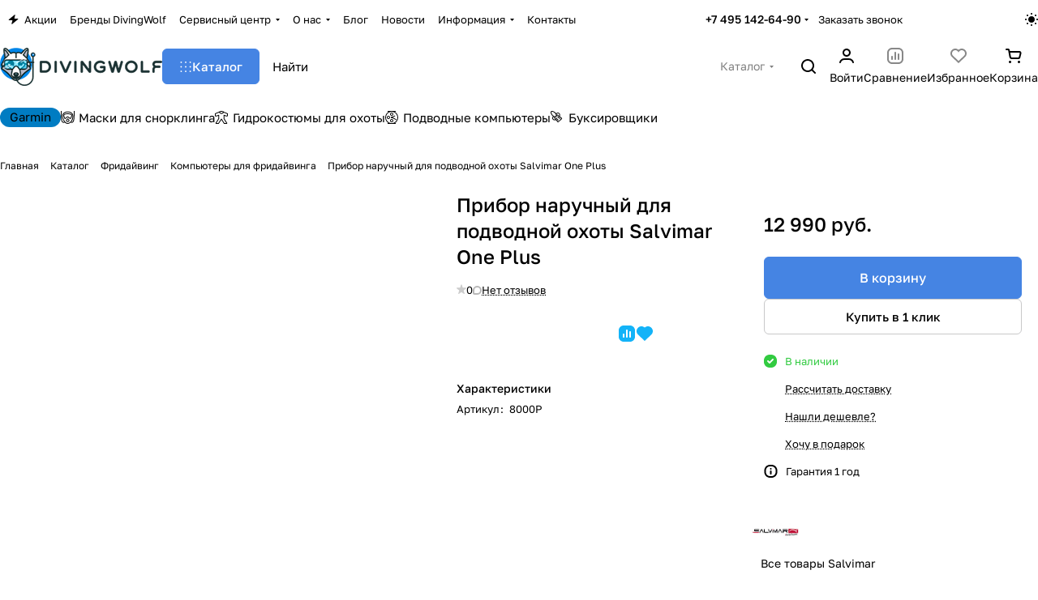

--- FILE ---
content_type: text/html; charset=UTF-8
request_url: https://divingwolf.ru/catalog/kompiutery_dlya_fridayvinga/pribor_naruchnyy_dlya_podvodnoy_okhoty_salvimar_one_plus.html
body_size: 65357
content:
<!DOCTYPE html>
<html xmlns="http://www.w3.org/1999/xhtml" xml:lang="ru" lang="ru" class="  ">
	<head>
		<title>Прибор наручный для подводной охоты Salvimar One Plus – купить по выгодной цене | Товары для фридайвинга в магазине подводного снаряжения DivingWolf</title>
		<meta name="viewport" content="initial-scale=1.0, width=device-width, maximum-scale=1" />
		<meta name="HandheldFriendly" content="true" />
		<meta name="yes" content="yes" />
		<meta name="apple-mobile-web-app-status-bar-style" content="black" />
		<meta name="SKYPE_TOOLBAR" content="SKYPE_TOOLBAR_PARSER_COMPATIBLE" />
		<meta http-equiv="Content-Type" content="text/html; charset=UTF-8" />
<meta name="keywords" content="Прибор наручный для подводной охоты Salvimar One Plus" />
<meta name="description" content="Прибор наручный для подводной охоты Salvimar One Plus в магазине подводного снаряжения DivingWolf. Мы предлагаем подводное и туристическое оборудование лучших брендов по низким ценам. Выполняем доставку по Российской Федерации и другим странам СНГ." />
<link href="/bitrix/js/ui/design-tokens/dist/ui.design-tokens.css?176856622226358" rel="stylesheet"/>
<link href="/bitrix/js/ui/fonts/opensans/ui.font.opensans.css?17685662222555" rel="stylesheet"/>
<link href="/bitrix/js/main/popup/dist/main.popup.bundle.css?176897765131694" rel="stylesheet"/>
<link href="/bitrix/templates/aspro-premier/components/bitrix/catalog/main/style.css?17685662261986" rel="stylesheet"/>
<link href="/bitrix/templates/aspro-premier/css/animation/animate.min.css?176856622752789" rel="stylesheet"/>
<link href="/bitrix/templates/aspro-premier/components/bitrix/catalog.element/main/style.css?17685662261546" rel="stylesheet"/>
<link href="/bitrix/templates/aspro-premier/css/share.min.css?17685662271896" rel="stylesheet"/>
<link href="/bitrix/components/aspro/props.group.premier/templates/.default/style.css?17685662343794" rel="stylesheet"/>
<link href="/bitrix/templates/aspro-premier/css/jquery.fancybox.min.css?176856622713058" rel="stylesheet"/>
<link href="/bitrix/templates/aspro-premier/css/fancybox-gallery.min.css?17685662273658" rel="stylesheet"/>
<link href="/bitrix/templates/aspro-premier/css/detail.min.css?17685662271580" rel="stylesheet"/>
<link href="/bitrix/templates/aspro-premier/vendor/css/carousel/swiper/swiper-bundle.min.css?176856622615817" rel="stylesheet"/>
<link href="/bitrix/templates/aspro-premier/css/slider.swiper.min.css?17685662264117" rel="stylesheet"/>
<link href="/bitrix/templates/aspro-premier/css/slider.min.css?1768566226688" rel="stylesheet"/>
<link href="/bitrix/templates/aspro-premier/css/rounded-columns.min.css?17685662261033" rel="stylesheet"/>
<link href="/bitrix/templates/aspro-premier/css/gallery.min.css?17685662276491" rel="stylesheet"/>
<link href="/bitrix/templates/aspro-premier/css/autoload/countdown.min.css?17685662271664" rel="stylesheet"/>
<link href="/bitrix/templates/aspro-premier/css/rating.min.css?1768566226210" rel="stylesheet"/>
<link href="/bitrix/templates/aspro-premier/css/conditional/rate.min.css?1768566227653" rel="stylesheet"/>
<link href="/bitrix/templates/aspro-premier/css/reviews.min.css?17685662271030" rel="stylesheet"/>
<link href="/bitrix/templates/aspro-premier/css/chip.min.css?17685662272768" rel="stylesheet"/>
<link href="/bitrix/templates/aspro-premier/css/conditional/hint.min.css?17685662272107" rel="stylesheet"/>
<link href="/bitrix/templates/aspro-premier/css/conditional/sticker.min.css?17685662271698" rel="stylesheet"/>
<link href="/bitrix/templates/aspro-premier/css/conditional/prices.min.css?17685662271975" rel="stylesheet"/>
<link href="/bitrix/templates/aspro-premier/css/catalog.min.css?17685662278327" rel="stylesheet"/>
<link href="/bitrix/templates/aspro-premier/css/catalog-block.min.css?17685662265621" rel="stylesheet"/>
<link href="/bitrix/templates/aspro-premier/css/conditional/ui-card.pattern.min.css?17685662272449" rel="stylesheet"/>
<link href="/bitrix/templates/aspro-premier/css/back-url.min.css?1768566227611" rel="stylesheet"/>
<link href="/bitrix/panel/main/popup.css?176856622222696" rel="stylesheet"/>
<link href="/bitrix/templates/aspro-premier/css/conditional/catalog-comments.min.css?17685662275402" rel="stylesheet"/>
<link href="/bitrix/templates/aspro-premier/css/conditional/drop.css?17685662272379" rel="stylesheet"/>
<link href="/bitrix/components/bitrix/rating.vote/templates/standart_text/style.css?17685662352223" rel="stylesheet"/>
<link href="/bitrix/components/aspro/catalog.viewed.premier/templates/.default/style.css?17685662341579" rel="stylesheet"/>
<link href="/bitrix/templates/aspro-premier/css/skeleton.css?17685662271944" rel="stylesheet"/>
<link href="/bitrix/templates/aspro-premier/css/bottom-icons-panel.min.css?17685662272212" rel="stylesheet"/>
<link href="/bitrix/templates/aspro-premier/css/fonts/golos-text/css/golos-text.min.css?17685662262176" rel="stylesheet" data-template-style="true"/>
<link href="/bitrix/templates/aspro-premier/css/lite.bootstrap.css?17685662276889" rel="stylesheet" data-template-style="true"/>
<link href="/bitrix/templates/aspro-premier/vendor/css/ripple.css?1768566226854" rel="stylesheet" data-template-style="true"/>
<link href="/bitrix/templates/aspro-premier/css/buttons.css?176856622616937" rel="stylesheet" data-template-style="true"/>
<link href="/bitrix/templates/aspro-premier/css/svg.css?17685662273646" rel="stylesheet" data-template-style="true"/>
<link href="/bitrix/templates/aspro-premier/css/header.css?17685662277556" rel="stylesheet" data-template-style="true"/>
<link href="/bitrix/templates/aspro-premier/css/footer.css?176856622711469" rel="stylesheet" data-template-style="true"/>
<link href="/bitrix/templates/aspro-premier/css/mobile-header.css?17685662275863" rel="stylesheet" data-template-style="true"/>
<link href="/bitrix/templates/aspro-premier/css/mobile-menu.css?17685662274070" rel="stylesheet" data-template-style="true"/>
<link href="/bitrix/templates/aspro-premier/css/header-fixed.css?17685662261620" rel="stylesheet" data-template-style="true"/>
<link href="/bitrix/templates/aspro-premier/css/page-title-breadcrumb-pagination.css?17685662275431" rel="stylesheet" data-template-style="true"/>
<link href="/bitrix/templates/aspro-premier/css/social-icons.css?17685662267726" rel="stylesheet" data-template-style="true"/>
<link href="/bitrix/templates/aspro-premier/css/left-menu.css?17685662273139" rel="stylesheet" data-template-style="true"/>
<link href="/bitrix/templates/aspro-premier/css/tabs.css?17685662275252" rel="stylesheet" data-template-style="true"/>
<link href="/bitrix/templates/aspro-premier/css/bg-banner.css?17685662273571" rel="stylesheet" data-template-style="true"/>
<link href="/bitrix/templates/aspro-premier/css/item-views.css?1768566227443" rel="stylesheet" data-template-style="true"/>
<link href="/bitrix/templates/aspro-premier/css/autoload/accordion.css?17685662273578" rel="stylesheet" data-template-style="true"/>
<link href="/bitrix/templates/aspro-premier/css/autoload/base-tags.css?176856622710341" rel="stylesheet" data-template-style="true"/>
<link href="/bitrix/templates/aspro-premier/css/autoload/category-separator.css?1768566227573" rel="stylesheet" data-template-style="true"/>
<link href="/bitrix/templates/aspro-premier/css/autoload/countdown.css?17685662271988" rel="stylesheet" data-template-style="true"/>
<link href="/bitrix/templates/aspro-premier/css/autoload/cross.css?1768566227974" rel="stylesheet" data-template-style="true"/>
<link href="/bitrix/templates/aspro-premier/css/autoload/dark-light-theme.css?17685662274045" rel="stylesheet" data-template-style="true"/>
<link href="/bitrix/templates/aspro-premier/css/autoload/flexbox.css?17685662272520" rel="stylesheet" data-template-style="true"/>
<link href="/bitrix/templates/aspro-premier/css/autoload/fonts.css?17685662271720" rel="stylesheet" data-template-style="true"/>
<link href="/bitrix/templates/aspro-premier/css/autoload/grid-list.css?17685662276212" rel="stylesheet" data-template-style="true"/>
<link href="/bitrix/templates/aspro-premier/css/autoload/gutters.css?17685662275345" rel="stylesheet" data-template-style="true"/>
<link href="/bitrix/templates/aspro-premier/css/autoload/icon-block.css?1768566227549" rel="stylesheet" data-template-style="true"/>
<link href="/bitrix/templates/aspro-premier/css/autoload/images.css?17685662272411" rel="stylesheet" data-template-style="true"/>
<link href="/bitrix/templates/aspro-premier/css/autoload/line-block.css?17685662277863" rel="stylesheet" data-template-style="true"/>
<link href="/bitrix/templates/aspro-premier/css/autoload/mobile-scrolled.css?17685662271254" rel="stylesheet" data-template-style="true"/>
<link href="/bitrix/templates/aspro-premier/css/autoload/popup.css?17685662276615" rel="stylesheet" data-template-style="true"/>
<link href="/bitrix/templates/aspro-premier/css/autoload/scroller.css?17685662272249" rel="stylesheet" data-template-style="true"/>
<link href="/bitrix/templates/aspro-premier/css/autoload/section-toggle.css?17685662272004" rel="stylesheet" data-template-style="true"/>
<link href="/bitrix/templates/aspro-premier/css/autoload/social-list.css?1768566227382" rel="stylesheet" data-template-style="true"/>
<link href="/bitrix/templates/aspro-premier/css/autoload/sticky.css?1768566227448" rel="stylesheet" data-template-style="true"/>
<link href="/bitrix/templates/.default/ajax/ajax.css?1768566227448" rel="stylesheet" data-template-style="true"/>
<link href="/bitrix/templates/aspro-premier/css/item-action.min.css?17685662271366" rel="stylesheet" data-template-style="true"/>
<link href="/bitrix/templates/aspro-premier/css/notice.min.css?17685662273001" rel="stylesheet" data-template-style="true"/>
<link href="/bitrix/templates/aspro-premier/css/scroll_to_top.min.css?17685662263172" rel="stylesheet" data-template-style="true"/>
<link href="/bitrix/templates/aspro-premier/components/bitrix/menu/header/style.css?176856622615516" rel="stylesheet" data-template-style="true"/>
<link href="/bitrix/templates/aspro-premier/css/conditional/dropdown-select.min.css?17685662272480" rel="stylesheet" data-template-style="true"/>
<link href="/bitrix/templates/aspro-premier/css/conditional/brands.min.css?17685662271557" rel="stylesheet" data-template-style="true"/>
<link href="/bitrix/templates/aspro-premier/css/conditional/ui-card.min.css?17685662271801" rel="stylesheet" data-template-style="true"/>
<link href="/bitrix/templates/aspro-premier/css/conditional/ui-card.ratio.min.css?17685662271712" rel="stylesheet" data-template-style="true"/>
<link href="/bitrix/templates/aspro-premier/css/conditional/phones-dropdown.css?17685662271408" rel="stylesheet" data-template-style="true"/>
<link href="/bitrix/components/aspro/theme.selector.premier/templates/.default/style.css?1768566234637" rel="stylesheet" data-template-style="true"/>
<link href="/bitrix/templates/aspro-premier/css/conditional/search-title.min.css?17685662274595" rel="stylesheet" data-template-style="true"/>
<link href="/bitrix/templates/aspro-premier/css/scroll_header_tags.min.css?1768566226306" rel="stylesheet" data-template-style="true"/>
<link href="/bitrix/templates/aspro-premier/css/dragscroll.min.css?17685662271178" rel="stylesheet" data-template-style="true"/>
<link href="/bitrix/templates/aspro-premier/components/bitrix/breadcrumb/main/style.css?1768566226771" rel="stylesheet" data-template-style="true"/>
<link href="/bitrix/templates/aspro-premier/css/conditional/read_more.min.css?1768566227471" rel="stylesheet" data-template-style="true"/>
<link href="/bitrix/components/aspro/marketing.popup/templates/premier/style.css?17685662346359" rel="stylesheet" data-template-style="true"/>
<link href="/bitrix/templates/aspro-premier/styles.css?176856622621883" rel="stylesheet" data-template-style="true"/>
<link href="/bitrix/templates/aspro-premier/template_styles.css?176856622617853" rel="stylesheet" data-template-style="true"/>
<link href="/bitrix/templates/aspro-premier/css/form.css?176856622726567" rel="stylesheet" data-template-style="true"/>
<link href="/bitrix/templates/aspro-premier/css/colored.css?17685662278078" rel="stylesheet" data-template-style="true"/>
<link href="/bitrix/templates/aspro-premier/css/responsive.css?17685662271697" rel="stylesheet" data-template-style="true"/>
<link href="/bitrix/templates/aspro-premier/css/custom.css?17685662261089" rel="stylesheet" data-template-style="true"/>
<script>if(!window.BX)window.BX={};if(!window.BX.message)window.BX.message=function(mess){if(typeof mess==='object'){for(let i in mess) {BX.message[i]=mess[i];} return true;}};</script>
<script>(window.BX||top.BX).message({"JS_CORE_LOADING":"Загрузка...","JS_CORE_NO_DATA":"- Нет данных -","JS_CORE_WINDOW_CLOSE":"Закрыть","JS_CORE_WINDOW_EXPAND":"Развернуть","JS_CORE_WINDOW_NARROW":"Свернуть в окно","JS_CORE_WINDOW_SAVE":"Сохранить","JS_CORE_WINDOW_CANCEL":"Отменить","JS_CORE_WINDOW_CONTINUE":"Продолжить","JS_CORE_H":"ч","JS_CORE_M":"м","JS_CORE_S":"с","JSADM_AI_HIDE_EXTRA":"Скрыть лишние","JSADM_AI_ALL_NOTIF":"Показать все","JSADM_AUTH_REQ":"Требуется авторизация!","JS_CORE_WINDOW_AUTH":"Войти","JS_CORE_IMAGE_FULL":"Полный размер"});</script>

<script src="/bitrix/js/main/core/core.js?1768977766537531"></script>

<script>BX.Runtime.registerExtension({"name":"main.core","namespace":"BX","loaded":true});</script>
<script>BX.setJSList(["\/bitrix\/js\/main\/core\/core_ajax.js","\/bitrix\/js\/main\/core\/core_promise.js","\/bitrix\/js\/main\/polyfill\/promise\/js\/promise.js","\/bitrix\/js\/main\/loadext\/loadext.js","\/bitrix\/js\/main\/loadext\/extension.js","\/bitrix\/js\/main\/polyfill\/promise\/js\/promise.js","\/bitrix\/js\/main\/polyfill\/find\/js\/find.js","\/bitrix\/js\/main\/polyfill\/includes\/js\/includes.js","\/bitrix\/js\/main\/polyfill\/matches\/js\/matches.js","\/bitrix\/js\/ui\/polyfill\/closest\/js\/closest.js","\/bitrix\/js\/main\/polyfill\/fill\/main.polyfill.fill.js","\/bitrix\/js\/main\/polyfill\/find\/js\/find.js","\/bitrix\/js\/main\/polyfill\/matches\/js\/matches.js","\/bitrix\/js\/main\/polyfill\/core\/dist\/polyfill.bundle.js","\/bitrix\/js\/main\/core\/core.js","\/bitrix\/js\/main\/polyfill\/intersectionobserver\/js\/intersectionobserver.js","\/bitrix\/js\/main\/lazyload\/dist\/lazyload.bundle.js","\/bitrix\/js\/main\/polyfill\/core\/dist\/polyfill.bundle.js","\/bitrix\/js\/main\/parambag\/dist\/parambag.bundle.js"]);
</script>
<script>BX.Runtime.registerExtension({"name":"pull.protobuf","namespace":"BX","loaded":true});</script>
<script>BX.Runtime.registerExtension({"name":"rest.client","namespace":"window","loaded":true});</script>
<script>(window.BX||top.BX).message({"pull_server_enabled":"N","pull_config_timestamp":0,"shared_worker_allowed":"Y","pull_guest_mode":"N","pull_guest_user_id":0,"pull_worker_mtime":1768977692});(window.BX||top.BX).message({"PULL_OLD_REVISION":"Для продолжения корректной работы с сайтом необходимо перезагрузить страницу."});</script>
<script>BX.Runtime.registerExtension({"name":"pull.client","namespace":"BX","loaded":true});</script>
<script>BX.Runtime.registerExtension({"name":"pull","namespace":"window","loaded":true});</script>
<script>BX.Runtime.registerExtension({"name":"aspro_file_input","namespace":"window","loaded":true});</script>
<script>BX.Runtime.registerExtension({"name":"aspro_cookie","namespace":"window","loaded":true});</script>
<script>BX.Runtime.registerExtension({"name":"aspro_metrika.goals","namespace":"window","loaded":true});</script>
<script>BX.Runtime.registerExtension({"name":"aspro_logo","namespace":"window","loaded":true});</script>
<script>(window.BX||top.BX).message({"ADD_BASKET_PROPS_TITLE":"Выберите свойства, добавляемые в корзину","ADD_BASKET_PROPS_BUTTON_TITLE":"Выбрать"});</script>
<script>BX.Runtime.registerExtension({"name":"aspro_item_action","namespace":"window","loaded":true});</script>
<script>(window.BX||top.BX).message({"NOTICE_ADDED2CART":"В корзине","NOTICE_CLOSE":"Закрыть","NOTICE_MORE":"и ещё #COUNT# #PRODUCTS#","NOTICE_PRODUCT0":"товаров","NOTICE_PRODUCT1":"товар","NOTICE_PRODUCT2":"товара","NOTICE_SERVICE0":"услуг","NOTICE_SERVICE1":"услуга","NOTICE_SERVICE2":"услуги","NOTICE_ERROR":"Ошибка","NOTICE_REQUEST_ERROR":"Ошибка запроса","NOTICE_AUTHORIZED":"Вы успешно авторизовались","NOTICE_ADDED2COMPARE":"В сравнении","NOTICE_ADDED2FAVORITE":"В избранном","NOTICE_ADDED2SUBSCRIBE":"Вы подписались","NOTICE_REMOVED_FROM_COMPARE":"Удалено из сравнения","NOTICE_REMOVED_FROM_FAVORITE":"Удалено из избранного","NOTICE_REMOVED_FROM_SUBSCRIBE":"Удалено из подписки"});</script>
<script>BX.Runtime.registerExtension({"name":"aspro_notice","namespace":"window","loaded":true});</script>
<script>BX.Runtime.registerExtension({"name":"aspro_scroll_to_top","namespace":"window","loaded":true});</script>
<script>BX.Runtime.registerExtension({"name":"aspro_dropdown_select","namespace":"window","loaded":true});</script>
<script>BX.Runtime.registerExtension({"name":"aspro_collaps","namespace":"window","loaded":true});</script>
<script>BX.Runtime.registerExtension({"name":"aspro_brands","namespace":"window","loaded":true});</script>
<script>BX.Runtime.registerExtension({"name":"aspro_ui-card","namespace":"window","loaded":true});</script>
<script>BX.Runtime.registerExtension({"name":"aspro_ui-card.ratio","namespace":"window","loaded":true});</script>
<script>BX.Runtime.registerExtension({"name":"aspro_phones_dropdown","namespace":"window","loaded":true});</script>
<script>(window.BX||top.BX).message({"CT_BST_SEARCH_BUTTON2":"Найти","SEARCH_IN_SITE_FULL":"По всему сайту","SEARCH_IN_SITE":"Везде","SEARCH_IN_CATALOG_FULL":"По каталогу","SEARCH_IN_CATALOG":"Каталог"});</script>
<script>BX.Runtime.registerExtension({"name":"aspro_searchtitle","namespace":"window","loaded":true});</script>
<script>BX.Runtime.registerExtension({"name":"aspro_scroll_header_tags","namespace":"window","loaded":true});</script>
<script>BX.Runtime.registerExtension({"name":"aspro_drag_scroll","namespace":"window","loaded":true});</script>
<script>BX.Runtime.registerExtension({"name":"aspro_share","namespace":"window","loaded":true});</script>
<script>BX.Runtime.registerExtension({"name":"aspro_fancybox","namespace":"window","loaded":true});</script>
<script>BX.Runtime.registerExtension({"name":"aspro_detail","namespace":"window","loaded":true});</script>
<script>BX.Runtime.registerExtension({"name":"aspro_swiper_init","namespace":"window","loaded":true});</script>
<script>BX.Runtime.registerExtension({"name":"aspro_swiper","namespace":"window","loaded":true});</script>
<script>BX.Runtime.registerExtension({"name":"aspro_swiper_events","namespace":"window","loaded":true});</script>
<script>BX.Runtime.registerExtension({"name":"aspro_rounded_columns","namespace":"window","loaded":true});</script>
<script>BX.Runtime.registerExtension({"name":"aspro_viewed","namespace":"window","loaded":true});</script>
<script>BX.Runtime.registerExtension({"name":"aspro_gallery","namespace":"window","loaded":true});</script>
<script>BX.Runtime.registerExtension({"name":"aspro_stores_amount","namespace":"window","loaded":true});</script>
<script>BX.Runtime.registerExtension({"name":"aspro_countdown","namespace":"window","loaded":true});</script>
<script>BX.Runtime.registerExtension({"name":"aspro_rating","namespace":"window","loaded":true});</script>
<script>BX.Runtime.registerExtension({"name":"aspro_rate","namespace":"window","loaded":true});</script>
<script>BX.Runtime.registerExtension({"name":"aspro_reviews","namespace":"window","loaded":true});</script>
<script>BX.Runtime.registerExtension({"name":"aspro_chip","namespace":"window","loaded":true});</script>
<script>BX.Runtime.registerExtension({"name":"aspro_hint","namespace":"window","loaded":true});</script>
<script>BX.Runtime.registerExtension({"name":"ui.design-tokens","namespace":"window","loaded":true});</script>
<script>BX.Runtime.registerExtension({"name":"main.pageobject","namespace":"BX","loaded":true});</script>
<script>(window.BX||top.BX).message({"JS_CORE_LOADING":"Загрузка...","JS_CORE_NO_DATA":"- Нет данных -","JS_CORE_WINDOW_CLOSE":"Закрыть","JS_CORE_WINDOW_EXPAND":"Развернуть","JS_CORE_WINDOW_NARROW":"Свернуть в окно","JS_CORE_WINDOW_SAVE":"Сохранить","JS_CORE_WINDOW_CANCEL":"Отменить","JS_CORE_WINDOW_CONTINUE":"Продолжить","JS_CORE_H":"ч","JS_CORE_M":"м","JS_CORE_S":"с","JSADM_AI_HIDE_EXTRA":"Скрыть лишние","JSADM_AI_ALL_NOTIF":"Показать все","JSADM_AUTH_REQ":"Требуется авторизация!","JS_CORE_WINDOW_AUTH":"Войти","JS_CORE_IMAGE_FULL":"Полный размер"});</script>
<script>BX.Runtime.registerExtension({"name":"window","namespace":"window","loaded":true});</script>
<script>BX.Runtime.registerExtension({"name":"aspro_catalog_comments","namespace":"window","loaded":true});</script>
<script>BX.Runtime.registerExtension({"name":"aspro_vote","namespace":"window","loaded":true});</script>
<script>(window.BX||top.BX).message({"DROP_FILE":"\u003Cspan\u003EНажмите для загрузки\u003C\/span\u003E или перетащите фото (до #COUNT_FILES# файлов, 1 мб на файл)"});</script>
<script>BX.Runtime.registerExtension({"name":"aspro_drop","namespace":"window","loaded":true});</script>
<script>BX.Runtime.registerExtension({"name":"aspro_uniform","namespace":"window","loaded":true});</script>
<script>BX.Runtime.registerExtension({"name":"ui.fonts.opensans","namespace":"window","loaded":true});</script>
<script>BX.Runtime.registerExtension({"name":"main.popup","namespace":"BX.Main","loaded":true});</script>
<script>BX.Runtime.registerExtension({"name":"popup","namespace":"window","loaded":true});</script>
<script>BX.Runtime.registerExtension({"name":"aspro_stickers","namespace":"window","loaded":true});</script>
<script>BX.Runtime.registerExtension({"name":"aspro_prices","namespace":"window","loaded":true});</script>
<script>BX.Runtime.registerExtension({"name":"aspro_catalog","namespace":"window","loaded":true});</script>
<script>BX.Runtime.registerExtension({"name":"aspro_catalog_block","namespace":"window","loaded":true});</script>
<script>BX.Runtime.registerExtension({"name":"aspro_select_offer_load","namespace":"window","loaded":true});</script>
<script>BX.Runtime.registerExtension({"name":"aspro_ui-card.pattern","namespace":"window","loaded":true});</script>
<script>BX.Runtime.registerExtension({"name":"aspro_back_url","namespace":"window","loaded":true});</script>
<script>BX.Runtime.registerExtension({"name":"aspro_skeleton","namespace":"window","loaded":true});</script>
<script>BX.Runtime.registerExtension({"name":"aspro_read_more","namespace":"window","loaded":true});</script>
<script>BX.Runtime.registerExtension({"name":"aspro_bottom_icons_panel","namespace":"window","loaded":true});</script>
<script>(window.BX||top.BX).message({"LANGUAGE_ID":"ru","FORMAT_DATE":"DD.MM.YYYY","FORMAT_DATETIME":"DD.MM.YYYY HH:MI:SS","COOKIE_PREFIX":"BITRIX_SM","SERVER_TZ_OFFSET":"10800","UTF_MODE":"Y","SITE_ID":"s1","SITE_DIR":"\/","USER_ID":"","SERVER_TIME":1769525768,"USER_TZ_OFFSET":0,"USER_TZ_AUTO":"Y","bitrix_sessid":"0b0bd003688bca34167ea7106eb87492"});</script>


<script src="/bitrix/js/pull/protobuf/protobuf.js?1768566225274055"></script>
<script src="/bitrix/js/pull/protobuf/model.js?176856622570928"></script>
<script src="/bitrix/js/rest/client/rest.client.js?176856622517414"></script>
<script src="/bitrix/js/pull/client/pull.client.js?176897769383861"></script>
<script src="/bitrix/js/main/ajax.js?176856622435509"></script>
<script src="/bitrix/js/main/pageobject/dist/pageobject.bundle.js?1768977728999"></script>
<script src="/bitrix/js/main/core/core_window.js?176897776698767"></script>
<script src="/bitrix/js/main/rating.js?176856622416557"></script>
<script src="/bitrix/js/main/popup/dist/main.popup.bundle.js?1768977766120171"></script>
<script>
					(function () {
						"use strict";

						var counter = function ()
						{
							var cookie = (function (name) {
								var parts = ("; " + document.cookie).split("; " + name + "=");
								if (parts.length == 2) {
									try {return JSON.parse(decodeURIComponent(parts.pop().split(";").shift()));}
									catch (e) {}
								}
							})("BITRIX_CONVERSION_CONTEXT_s1");

							if (cookie && cookie.EXPIRE >= BX.message("SERVER_TIME"))
								return;

							var request = new XMLHttpRequest();
							request.open("POST", "/bitrix/tools/conversion/ajax_counter.php", true);
							request.setRequestHeader("Content-type", "application/x-www-form-urlencoded");
							request.send(
								"SITE_ID="+encodeURIComponent("s1")+
								"&sessid="+encodeURIComponent(BX.bitrix_sessid())+
								"&HTTP_REFERER="+encodeURIComponent(document.referrer)
							);
						};

						if (window.frameRequestStart === true)
							BX.addCustomEvent("onFrameDataReceived", counter);
						else
							BX.ready(counter);
					})();
				</script>
<script>BX.message({'JS_REQUIRED':'Заполните это поле!','JS_FORMAT':'Неверный формат!','JS_FILE_EXT':'Недопустимое расширение файла!','JS_LOGIN_LENGTH':'Минимум 3 символа!','JS_PASSWORD_COPY':'Пароли не совпадают!','JS_PASSWORD_LENGTH':'Минимум 6 символов!','JS_ERROR':'Неверно заполнено поле!','JS_FILE_SIZE':'Максимальный размер 5мб!','JS_FILE_BUTTON_NAME':'Выберите файл','JS_FILE_DEFAULT':'Файл не найден','JS_DATE':'Некорректная дата!','JS_DATETIME':'Некорректная дата/время!','JS_REQUIRED_LICENSES':'Согласитесь с условиями','JS_REQUIRED_OFFER':'Согласитесь с условиями','JS_INVALID_NUMBER':'Неверный номер','JS_INVALID_COUNTRY_CODE':'Неверный код страны','JS_TOO_SHORT':'Номер слишком короткий','JS_TOO_LONG':'Номер слишком длинный','S_CALLBACK':'Заказать звонок','S_QUESTION':'Задать вопрос','S_ASK_QUESTION':'Задать вопрос','S_FEEDBACK':'Оставить отзыв','ERROR_INCLUDE_MODULE_DIGITAL_TITLE':'Ошибка подключения модуля &laquo;Аспро: Премьер&raquo;','ERROR_INCLUDE_MODULE_DIGITAL_TEXT':'Ошибка подключения модуля &laquo;Аспро: Премьер&raquo;.<br />Пожалуйста установите модуль и повторите попытку','S_SERVICES':'Наши услуги','S_SERVICES_SHORT':'Услуги','S_TO_ALL_SERVICES':'Все услуги','S_CATALOG':'Каталог товаров','S_CATALOG_SHORT':'Каталог','S_TO_ALL_CATALOG':'Весь каталог','S_CATALOG_FAVORITES':'Наши товары','S_CATALOG_FAVORITES_SHORT':'Товары','S_NEWS':'Новости','S_TO_ALL_NEWS':'Все новости','S_COMPANY':'О компании','S_OTHER':'Прочее','S_CONTENT':'Контент','T_JS_ARTICLE':'Артикул: ','T_JS_NAME':'Наименование: ','T_JS_PRICE':'Цена: ','T_JS_QUANTITY':'Количество: ','T_JS_SUMM':'Сумма: ','FANCY_CLOSE':'Закрыть','FANCY_NEXT':'Вперед','FANCY_PREV':'Назад','CUSTOM_COLOR_CHOOSE':'Выбрать','CUSTOM_COLOR_CANCEL':'Отмена','S_MOBILE_MENU':'Меню','DIGITAL_T_MENU_BACK':'Назад','DIGITAL_T_MENU_CALLBACK':'Обратная связь','DIGITAL_T_MENU_CONTACTS_TITLE':'Будьте на связи','TITLE_BASKET':'В корзине товаров на #SUMM#','BASKET_SUMM':'#SUMM#','EMPTY_BASKET':'Корзина пуста','TITLE_BASKET_EMPTY':'Корзина пуста','BASKET':'Корзина','SEARCH_TITLE':'Поиск','SOCIAL_TITLE':'Оставайтесь на связи','LOGIN':'Войти','MY_CABINET':'Кабинет','SUBSCRIBE_TITLE':'Будьте всегда в курсе','HEADER_SCHEDULE':'Время работы','SEO_TEXT':'SEO описание','COMPANY_IMG':'Картинка компании','COMPANY_TEXT':'Описание компании','JS_RECAPTCHA_ERROR':'Пройдите проверку','JS_PROCESSING_ERROR':'Согласитесь с условиями!','CONFIG_SAVE_SUCCESS':'Настройки сохранены','CONFIG_SAVE_FAIL':'Ошибка сохранения настроек','CLEAR_FILE':'Отменить','ALL_SECTIONS_PROJECT':'Все проекты','RELOAD_PAGE':'Обновить страницу','REFRESH':'Поменять картинку','RECAPTCHA_TEXT':'Подтвердите, что вы не робот','SHOW':'Еще','HIDE':'Скрыть','FILTER_EXPAND_VALUES':'+ Еще','FILTER_HIDE_VALUES':'Свернуть','COUNTDOWN_SEC':'сек','COUNTDOWN_MIN':'мин','COUNTDOWN_HOUR':'час','COUNTDOWN_DAY0':'дн','COUNTDOWN_DAY1':'дн','COUNTDOWN_DAY2':'дн','COUNTDOWN_WEAK0':'Недель','COUNTDOWN_WEAK1':'Неделя','COUNTDOWN_WEAK2':'Недели','COUNTDOWN_MONTH0':'Месяцев','COUNTDOWN_MONTH1':'Месяц','COUNTDOWN_MONTH2':'Месяца','COUNTDOWN_YEAR0':'Лет','COUNTDOWN_YEAR1':'Год','COUNTDOWN_YEAR2':'Года','COUNTDOWN_COMPACT_SEC':'с','COUNTDOWN_COMPACT_MIN':'м','COUNTDOWN_COMPACT_HOUR':'ч','COUNTDOWN_COMPACT_DAY':'д','COUNTDOWN_COMPACT_WEAK':'н','COUNTDOWN_COMPACT_MONTH':'м','COUNTDOWN_COMPACT_YEAR0':'л','COUNTDOWN_COMPACT_YEAR1':'г','BASKET_PRINT_BUTTON':'Распечатать','BASKET_CLEAR_ALL_BUTTON':'Очистить','BASKET_QUICK_ORDER_BUTTON':'Быстрый заказ','BASKET_CONTINUE_BUTTON':'Продолжить покупки','BASKET_ORDER_BUTTON':'Оформить заказ','SHARE_BUTTON':'Поделиться','BASKET_CHANGE_TITLE':'Ваш заказ','BASKET_CHANGE_LINK':'Изменить','MORE_INFO_SKU':'Купить','ITEM_ECONOMY':'Экономия','ITEM_ARTICLE':'Артикул: ','JS_FORMAT_ORDER':'имеет неверный формат','JS_BASKET_COUNT_TITLE':'В корзине товаров на SUMM','POPUP_VIDEO':'Видео','POPUP_GIFT_TEXT':'Нашли что-то особенное? Намекните другу о подарке!','ORDER_FIO_LABEL':'Ф.И.О.','ORDER_PHONE_LABEL':'Телефон','ORDER_REGISTER_BUTTON':'Регистрация','PRICES_TYPE':'Варианты цен','FILTER_HELPER_VALUES':' знач.','SHOW_MORE_SCU_MAIN':'Еще #COUNT#','SHOW_MORE_SCU_1':'предложение','SHOW_MORE_SCU_2':'предложения','SHOW_MORE_SCU_3':'предложений','PARENT_ITEM_NOT_FOUND':'Не найден основной товар для услуги в корзине. Обновите страницу и попробуйте снова.','S_FAVORITE':'Избранное','S_COMPARE':'Сравнение'})</script>
<style>html {--theme-base-color:#4584e3;--theme-base-opacity-color:#4584e31a;--theme-more-color:#4584e3;--theme-text-transform:none;--theme-letter-spacing:normal;--theme-button-font-size:0%;--theme-button-color-light:var(--ON_toggle);--theme-button-color-dark:var(--OFF_toggle);--theme-button-padding-2px:0%;--theme-button-padding-1px:0%;--theme-button-border-radius:6px;--theme-sticker-border-radius:4px;--theme-outer-border-radius:12px;--theme-image-border-radius:8px;--theme-more-color-hue:216;--theme-more-color-saturation:74%;--theme-more-color-lightness:58%;--theme-base-color-hue:216;--theme-base-color-saturation:74%;--theme-base-color-lightness:58%;--theme-lightness-hover-diff:-6%;--theme-items-gap:12px;}</style>
<style>html {font-size:16px;--theme-font-family:Golos Text;--theme-font-title-family:var(--theme-font-family);--theme-font-title-weight:500;}</style>
<style>html {--theme-page-width: 1464px;--theme-page-width-padding: 32px}</style>

            <script src="/bitrix/templates/aspro-premier/js/app.js?17685662264940"></script>
            <script data-skip-moving="true" src="/bitrix/js/main/jquery/jquery-3.6.0.min.js"></script>
            <script data-skip-moving="true" src="/bitrix/templates/aspro-premier/js/dotmenu.js?176856622612361"></script>
        
<link href="/bitrix/templates/aspro-premier/css/print.css?176856622717125" data-template-style="true" rel="stylesheet" media="print">
<script>window.lazySizesConfig = window.lazySizesConfig || {};lazySizesConfig.loadMode = 1;lazySizesConfig.expand = 200;lazySizesConfig.expFactor = 1;lazySizesConfig.hFac = 0.1;window.lazySizesConfig.loadHidden = false;</script>
<script src="/bitrix/templates/aspro-premier/vendor/ls.unveilhooks.min.js" data-skip-moving="true" defer=""></script>
<script src="/bitrix/templates/aspro-premier/vendor/lazysizes.min.js" data-skip-moving="true" defer=""></script>
<link rel="shortcut icon" href="/favicon.png" type="image/png" />
<link rel="apple-touch-icon" sizes="180x180" href="/upload/CPremier/65b/lmb7a4jja7pm0e1racu30d2mn5u7036x.png" />
<meta property="og:description" content="Прибор наручный для подводной охоты Salvimar One Plus в магазине подводного снаряжения DivingWolf. Мы предлагаем подводное и туристическое оборудование лучших брендов по низким ценам. Выполняем доставку по Российской Федерации и другим странам СНГ." />
<meta property="og:image" content="https://divingwolf.ru/upload/iblock/0e7/0e79b9c40fcb63a97b4c25ba4d49dcb3.jpg" />
<link rel="image_src" href="https://divingwolf.ru/upload/iblock/0e7/0e79b9c40fcb63a97b4c25ba4d49dcb3.jpg"  />
<meta property="og:title" content="Прибор наручный для подводной охоты Salvimar One Plus – купить по выгодной цене | Товары для фридайвинга в магазине подводного снаряжения DivingWolf" />
<meta property="og:type" content="website" />
<meta property="og:url" content="https://divingwolf.ru/catalog/kompiutery_dlya_fridayvinga/pribor_naruchnyy_dlya_podvodnoy_okhoty_salvimar_one_plus.html" />



<script src="/bitrix/templates/aspro-premier/js/observer.js?17685662267026"></script>
<script src="/bitrix/templates/aspro-premier/js/lite.bootstrap.js?176856622619575"></script>
<script src="/bitrix/templates/aspro-premier/vendor/jquery.cookie.js?17685662262426"></script>
<script src="/bitrix/templates/aspro-premier/vendor/jquery.validate.min.js?176856622622254"></script>
<script src="/bitrix/templates/aspro-premier/vendor/js/ripple.js?17685662264702"></script>
<script src="/bitrix/templates/aspro-premier/js/detectmobilebrowser.js?17685662262203"></script>
<script src="/bitrix/templates/aspro-premier/js/matchMedia.js?17685662261585"></script>
<script src="/bitrix/templates/aspro-premier/js/jquery.actual.min.js?17685662261239"></script>
<script src="/bitrix/templates/aspro-premier/js/jquery.plugin.min.js?17685662263356"></script>
<script src="/bitrix/templates/aspro-premier/js/jqModal.js?176856622611182"></script>
<script src="/bitrix/templates/aspro-premier/js/jquery.countdown.min.js?176856622621419"></script>
<script src="/bitrix/templates/aspro-premier/js/jquery.countdown-ru.js?17685662261885"></script>
<script src="/bitrix/templates/aspro-premier/js/scrollTabs.js?176856622614271"></script>
<script src="/bitrix/templates/aspro-premier/js/conditional/file-input.js?17685662261272"></script>
<script src="/bitrix/templates/aspro-premier/js/autoload/accordion.js?1768566226853"></script>
<script src="/bitrix/templates/aspro-premier/js/autoload/controls.js?17685662264401"></script>
<script src="/bitrix/templates/aspro-premier/js/autoload/dropdown-product.js?17685662261447"></script>
<script src="/bitrix/templates/aspro-premier/js/autoload/section-toggle.js?17685662261832"></script>
<script src="/bitrix/templates/aspro-premier/js/autoload/tabs-history.js?17685662261664"></script>
<script src="/bitrix/templates/aspro-premier/js/general.js?1768566226145785"></script>
<script src="/bitrix/templates/aspro-premier/js/mobile.js?176856622629699"></script>
<script src="/bitrix/templates/aspro-premier/js/custom.js?1768566226100"></script>
<script src="/bitrix/templates/aspro-premier/js/metrika.goals.min.js?17685662267001"></script>
<script src="/bitrix/templates/aspro-premier/js/logo.min.js?17685662263052"></script>
<script src="/bitrix/templates/aspro-premier/js/item-action.min.js?176856622629879"></script>
<script src="/bitrix/templates/aspro-premier/js/notice.min.js?176856622616413"></script>
<script src="/bitrix/templates/aspro-premier/js/scroll_to_top.min.js?17685662262367"></script>
<script src="/bitrix/templates/aspro-premier/components/bitrix/menu/header/script.js?17685662263972"></script>
<script src="/bitrix/templates/aspro-premier/js/conditional/collaps.js?1768566226590"></script>
<script src="/bitrix/templates/aspro-premier/js/phones.js?17685662261316"></script>
<script src="/bitrix/components/aspro/theme.selector.premier/templates/.default/script.js?17685662347768"></script>
<script src="/bitrix/components/bitrix/search.title/script.js?176897766010573"></script>
<script src="/bitrix/templates/aspro-premier/js/conditional/searchtitle.js?176856622618411"></script>
<script src="/bitrix/templates/aspro-premier/js/dragscroll.min.js?17685662265337"></script>
<script src="/bitrix/templates/aspro-premier/components/bitrix/menu/left/script.js?17685662261294"></script>
<script src="/bitrix/templates/aspro-premier/components/bitrix/menu/bottom/script.js?1768566226470"></script>
<script src="/bitrix/templates/aspro-premier/js/jquery.inputmask.bundle.min.js?176856622670933"></script>
<script src="/bitrix/templates/aspro-premier/js/jquery.history.js?176856622621571"></script>
<script src="/bitrix/templates/aspro-premier/components/bitrix/catalog.element/main/script.js?1768566226485"></script>
<script src="/bitrix/templates/aspro-premier/js/jquery.fancybox.min.js?176856622667390"></script>
<script src="/bitrix/templates/aspro-premier/js/slider.swiper.min.js?17685662261707"></script>
<script src="/bitrix/templates/aspro-premier/vendor/js/carousel/swiper/swiper-bundle.min.js?1768566226158093"></script>
<script src="/bitrix/templates/aspro-premier/js/slider.swiper.galleryEvents.min.js?1768566226968"></script>
<script src="/bitrix/templates/aspro-premier/js/viewed.min.js?17685662261669"></script>
<script src="/bitrix/templates/aspro-premier/js/gallery.min.js?1768566226913"></script>
<script src="/bitrix/templates/aspro-premier/js/conditional/stores_amount.min.js?1768566226923"></script>
<script src="/bitrix/templates/aspro-premier/js/jquery.countdown-ru.min.js?17685662261487"></script>
<script src="/bitrix/templates/aspro-premier/js/conditional/countdown.min.js?17685662261439"></script>
<script src="/bitrix/templates/aspro-premier/js/conditional/hint.min.js?1768566226515"></script>
<script src="/bitrix/templates/aspro-premier/js/jquery.uniform.min.js?17685662268308"></script>
<script src="/bitrix/templates/aspro-premier/components/bitrix/sale.gift.main.products/main/script.js?17685662263862"></script>
<script src="/bitrix/templates/aspro-premier/components/bitrix/sale.gift.product/main/script.js?176856622649458"></script>
<script src="/bitrix/templates/aspro-premier/js/conditional/prices.min.js?1768566226420"></script>
<script src="/bitrix/templates/aspro-premier/js/select_offer_load.min.js?1768566226230"></script>
<script src="/bitrix/templates/aspro-premier/js/conditional/catalog-comments.min.js?176856622610140"></script>
<script src="/bitrix/templates/aspro-premier/js/conditional/vote.min.js?17685662261288"></script>
<script src="/bitrix/templates/aspro-premier/js/conditional/drop.js?17685662266289"></script>
<script src="/bitrix/templates/aspro-premier/components/bitrix/subscribe.edit/footer/script.js?1768566226287"></script>

				<style>html {--header-height:178px;}</style>                        <script data-skip-moving="true">
            var solutionName = 'arPremierOptions';
            var arAsproOptions = window[solutionName] = ({});
            var arAsproCounters = {};
            var arBasketItems = {};
        </script>
        <script src="/bitrix/templates/aspro-premier/js/setTheme.php?site_id=s1&site_dir=/" data-skip-moving="true"></script>
        <script>

        if (arAsproOptions.SITE_ADDRESS) {
            arAsproOptions.SITE_ADDRESS = arAsproOptions.SITE_ADDRESS.replace(/'/g, "");
        }

        window.basketJSParams = window.basketJSParams || [];
        window.dataLayer = window.dataLayer || [];        BX.message({'MIN_ORDER_PRICE_TEXT':'<b>Минимальная сумма заказа #PRICE#<\/b><br/>Пожалуйста, добавьте еще товаров в корзину','LICENSES_TEXT':'Продолжая, вы соглашаетесь с <a href=\"/include/licenses_detail.php\" target=\"_blank\">политикой конфиденциальности<\/a>','OFFER_TEXT':'Продолжая, вы соглашаетесь с <a href=\"/include/offer_detail.php\" target=\"_blank\">публичной офертой<\/a>'});
        arAsproOptions.PAGES.FRONT_PAGE = window[solutionName].PAGES.FRONT_PAGE = "";
        arAsproOptions.PAGES.BASKET_PAGE = window[solutionName].PAGES.BASKET_PAGE = "";
        arAsproOptions.PAGES.ORDER_PAGE = window[solutionName].PAGES.ORDER_PAGE = "";
        arAsproOptions.PAGES.PERSONAL_PAGE = window[solutionName].PAGES.PERSONAL_PAGE = "";
        arAsproOptions.PAGES.CATALOG_PAGE = window[solutionName].PAGES.CATALOG_PAGE = "1";
        </script>
        <!--'start_frame_cache_options-block'-->            <script>
            var arAsproCounters = {'BASKET':{'ITEMS':[],'COUNT':'0','TITLE':'Корзина пуста'},'DELAY':{'ITEMS':[],'COUNT':'0'},'NOT_AVAILABLE':{'ITEMS':[],'COUNT':'0'},'COMPARE':{'ITEMS':[],'COUNT':'0','TITLE':'Список сравниваемых элементов'},'FAVORITE':{'ITEMS':[],'COUNT':'0','TITLE':'Избранные товары'},'SUBSCRIBE':{'ITEMS':[],'COUNT':'0','TITLE':'Подписка на товары'},'SERVICE':{'ITEMS':[],'COUNT':'0','TITLE':''}};
            </script>
            <!--'end_frame_cache_options-block'-->	</head>
	<body class="block-wo-title  site_s1   side_left hide_menu_page region_confirm_normal header_fill_ fixed_y mfixed_y mfixed_view_always title_position_left mmenu_leftside mheader-v1 footer-v1 fill_bg_ header-v1 title-v1 bottom-icons-panel_y catalog-img-aspect-normal grey-bg-goods-y with_order with_cabinet with_phones theme-light" id="main" data-site="/">
		<div class="bx_areas"><!-- Yandex.Metrika counter -->
<script >
   (function(m,e,t,r,i,k,a){m[i]=m[i]||function(){(m[i].a=m[i].a||[]).push(arguments)};
   m[i].l=1*new Date();
   for (var j = 0; j < document.scripts.length; j++) {if (document.scripts[j].src === r) { return; }}
   k=e.createElement(t),a=e.getElementsByTagName(t)[0],k.async=1,k.src=r,a.parentNode.insertBefore(k,a)})
   (window, document, "script", "https://mc.yandex.ru/metrika/tag.js", "ym");

   ym(101310157, "init", {
        clickmap:true,
        trackLinks:true,
        accurateTrackBounce:true,
        webvisor:true,
        ecommerce:"dataLayer"
   });
</script>
<noscript><div><img class="lazyload "  src="[data-uri]" data-src="https://mc.yandex.ru/watch/101310157" style="position:absolute; left:-9999px;" alt="" /></div></noscript>
<!-- /Yandex.Metrika counter -->
</div>

		
		


				
		<div class="layout layout--left-column- flex-1">
			<div class="layout__right-column flexbox">
				<div id="panel"></div>
				
				<div class="body relative  hover_">
					<div class="body_media"></div>

										<div class="headers-container">
						<div class="title-v1" data-ajax-block="HEADER" data-ajax-callback="headerInit">
														
<header class="header header--narrow  ">
	<div class="header__inner header__inner--no-pt header__inner--bordered">
				
<div class="header__top-part header__section--transparent" data-ajax-load-block="HEADER_TOP_PART">
    <div class="maxwidth-theme relative">
        <div class="line-block line-block--gap line-block--gap-16 line-block--gap line-block--justify-between ">
                                    

                        <div class="line-block__item header-menu header-menu--long dotted-flex-1 hide-dotted">
                <nav class="mega-menu sliced">
                    
<div class="catalog_icons_">
	<div class="header-menu__wrapper">
								<div class="header-menu__item unvisible header-menu__item--first color-dark-parent fill-dark-parent-all">
														<a class="header-menu__link header-menu__link--top-level color-dark-target rounded-x light-opacity-hover dark_link fill-dark-light-block link-button-color-target" href="/sales/" title="Акции">
																			<i class="svg inline icon-block__icon banner-light-icon-fill svg-inline-" aria-hidden="true" ><svg width="13" height="12" viewBox="0 0 13 12" xmlns="http://www.w3.org/2000/svg">
    <path d="M0.858229 6.10832L7.90759 0.299349C8.2874 -0.0136323 8.84332 0.352678 8.70557 0.825162L7.67671 4.35424C7.58342 4.67423 7.82341 4.99419 8.15672 4.99419H11.8231C12.2922 4.99419 12.503 5.58194 12.1409 5.88015L5.07114 11.7026C4.6914 12.0153 4.13576 11.6493 4.27318 11.1769L5.30403 7.63387C5.39711 7.31394 5.15713 6.99419 4.82393 6.99419H1.1762C0.707182 6.99419 0.49627 6.40659 0.858229 6.10832Z" />
</svg></i>												
												<span class="header-menu__title-wrapper icon-block flex-1 font_13 icon-block__text">
							<span class="header-menu__title flex-1">
								Акции							</span>
													</span>
											</a>
																			</div>
											<div class="header-menu__item unvisible color-dark-parent fill-dark-parent-all">
														<a class="header-menu__link header-menu__link--top-level color-dark-target rounded-x light-opacity-hover dark_link fill-dark-light-block link-button-color-target" href="/brands/" title="Бренды DivingWolf">
																		
												<span class="header-menu__title-wrapper icon-block flex-1 font_13">
							<span class="header-menu__title flex-1">
								Бренды DivingWolf							</span>
													</span>
											</a>
																			</div>
											<div class="header-menu__item unvisible header-menu__item--dropdown color-dark-parent fill-dark-parent-all">
														<a class="header-menu__link header-menu__link--top-level color-dark-target rounded-x light-opacity-hover dark_link fill-dark-light-block link-button-color-target" href="/services/" title="Сервисный центр">
																		
												<span class="header-menu__title-wrapper icon-block flex-1 font_13">
							<span class="header-menu__title flex-1">
								Сервисный центр							</span>
															<i class="svg inline icon-block__icon icon-block__icon--dropdown header-menu__wide-submenu-right-arrow banner-light-icon-fill fill-dark-target fill-button-color-target inline " aria-hidden="true"><svg width="5" height="3" ><use xlink:href="/bitrix/templates/aspro-premier/images/svg/arrows.svg?1768566226#down"></use></svg></i>													</span>
											</a>
																						<div class="header-menu__dropdown-menu dropdown-menu-wrapper dropdown-menu-wrapper--visible theme-root dropdown-menu-wrapper--woffset">
						<div class="dropdown-menu-inner rounded-x">
							
							
							
														
														<ul class="header-menu__dropdown-menu-inner">
																																														<li class="header-menu__dropdown-item">
																						<a class="dropdown-menu-item no-decoration font_15 button-rounded-x fill-dark-light line-block line-block--gap line-block--gap-16" href="/services/remont-i-obsluzhivanie-podvodnykh-ruzhey/">
												Ремонт и обслуживание подводных ружей																							</a>

																					</li>
																																																							<li class="header-menu__dropdown-item">
																						<a class="dropdown-menu-item no-decoration font_15 button-rounded-x fill-dark-light line-block line-block--gap line-block--gap-16" href="/services/obsluzhivanie-i-remont-regulyatorov/">
												Обслуживание и ремонт регуляторов																							</a>

																					</li>
																																																							<li class="header-menu__dropdown-item">
																						<a class="dropdown-menu-item no-decoration font_15 button-rounded-x fill-dark-light line-block line-block--gap line-block--gap-16" href="/services/remont-sukhikh-gidrokostyumov/">
												Ремонт сухих гидрокостюмов																							</a>

																					</li>
																																																							<li class="header-menu__dropdown-item">
																						<a class="dropdown-menu-item no-decoration font_15 button-rounded-x fill-dark-light line-block line-block--gap line-block--gap-16" href="/services/remont-lyubykh-zhiletov-kompensatorov/">
												Ремонт любых жилетов компенсаторов																							</a>

																					</li>
																																																							<li class="header-menu__dropdown-item">
																						<a class="dropdown-menu-item no-decoration font_15 button-rounded-x fill-dark-light line-block line-block--gap line-block--gap-16" href="/services/obsluzhivanie-i-remont-foto-video-tekhniki-/">
												Обслуживание и ремонт фото-видео техники 																							</a>

																					</li>
																																																							<li class="header-menu__dropdown-item">
																						<a class="dropdown-menu-item no-decoration font_15 button-rounded-x fill-dark-light line-block line-block--gap line-block--gap-16" href="/services/podgotovka-ruzhey-dlya-okhoty-v-more-i-okeane/">
												Подготовка ружей для охоты в море и океане																							</a>

																					</li>
																								</ul>

							
							
													</div>
					</div>
											</div>
											<div class="header-menu__item unvisible header-menu__item--dropdown color-dark-parent fill-dark-parent-all">
														<a class="header-menu__link header-menu__link--top-level color-dark-target rounded-x light-opacity-hover dark_link fill-dark-light-block link-button-color-target" href="/company/" title="О нас">
																		
												<span class="header-menu__title-wrapper icon-block flex-1 font_13">
							<span class="header-menu__title flex-1">
								О нас							</span>
															<i class="svg inline icon-block__icon icon-block__icon--dropdown header-menu__wide-submenu-right-arrow banner-light-icon-fill fill-dark-target fill-button-color-target inline " aria-hidden="true"><svg width="5" height="3" ><use xlink:href="/bitrix/templates/aspro-premier/images/svg/arrows.svg?1768566226#down"></use></svg></i>													</span>
											</a>
																						<div class="header-menu__dropdown-menu dropdown-menu-wrapper dropdown-menu-wrapper--visible theme-root dropdown-menu-wrapper--woffset">
						<div class="dropdown-menu-inner rounded-x">
							
							
							
														
														<ul class="header-menu__dropdown-menu-inner">
																																														<li class="header-menu__dropdown-item">
																						<a class="dropdown-menu-item no-decoration font_15 button-rounded-x fill-dark-light line-block line-block--gap line-block--gap-16" href="/company/index.php">
												О компании																							</a>

																					</li>
																																																							<li class="header-menu__dropdown-item">
																						<a class="dropdown-menu-item no-decoration font_15 button-rounded-x fill-dark-light line-block line-block--gap line-block--gap-16" href="/company/about_name/">
												О названии																							</a>

																					</li>
																																																							<li class="header-menu__dropdown-item">
																						<a class="dropdown-menu-item no-decoration font_15 button-rounded-x fill-dark-light line-block line-block--gap line-block--gap-16" href="/company/staff/">
												Наши сотрудники																							</a>

																					</li>
																																																							<li class="header-menu__dropdown-item">
																						<a class="dropdown-menu-item no-decoration font_15 button-rounded-x fill-dark-light line-block line-block--gap line-block--gap-16" href="/company/reviews/">
												Отзывы																							</a>

																					</li>
																																																							<li class="header-menu__dropdown-item">
																						<a class="dropdown-menu-item no-decoration font_15 button-rounded-x fill-dark-light line-block line-block--gap line-block--gap-16" href="/company/contacts/stores/">
												Наши магазины																							</a>

																					</li>
																																																							<li class="header-menu__dropdown-item">
																						<a class="dropdown-menu-item no-decoration font_15 button-rounded-x fill-dark-light line-block line-block--gap line-block--gap-16" href="/company/contacts/">
												Контакты																							</a>

																					</li>
																																																							<li class="header-menu__dropdown-item">
																						<a class="dropdown-menu-item no-decoration font_15 button-rounded-x fill-dark-light line-block line-block--gap line-block--gap-16" href="/news/">
												Новости																							</a>

																					</li>
																																																							<li class="header-menu__dropdown-item">
																						<a class="dropdown-menu-item no-decoration font_15 button-rounded-x fill-dark-light line-block line-block--gap line-block--gap-16" href="/company/requisites/">
												Реквизиты																							</a>

																					</li>
																																																							<li class="header-menu__dropdown-item">
																						<a class="dropdown-menu-item no-decoration font_15 button-rounded-x fill-dark-light line-block line-block--gap line-block--gap-16" href="/company/skidki/">
												Скидки																							</a>

																					</li>
																								</ul>

							
							
													</div>
					</div>
											</div>
											<div class="header-menu__item unvisible color-dark-parent fill-dark-parent-all">
														<a class="header-menu__link header-menu__link--top-level color-dark-target rounded-x light-opacity-hover dark_link fill-dark-light-block link-button-color-target" href="/blog/" title="Блог">
																		
												<span class="header-menu__title-wrapper icon-block flex-1 font_13">
							<span class="header-menu__title flex-1">
								Блог							</span>
													</span>
											</a>
																			</div>
											<div class="header-menu__item unvisible color-dark-parent fill-dark-parent-all">
														<a class="header-menu__link header-menu__link--top-level color-dark-target rounded-x light-opacity-hover dark_link fill-dark-light-block link-button-color-target" href="/news/" title="Новости">
																		
												<span class="header-menu__title-wrapper icon-block flex-1 font_13">
							<span class="header-menu__title flex-1">
								Новости							</span>
													</span>
											</a>
																			</div>
											<div class="header-menu__item unvisible header-menu__item--dropdown color-dark-parent fill-dark-parent-all">
														<a class="header-menu__link header-menu__link--top-level color-dark-target rounded-x light-opacity-hover dark_link fill-dark-light-block link-button-color-target" href="/info/" title="Информация">
																		
												<span class="header-menu__title-wrapper icon-block flex-1 font_13">
							<span class="header-menu__title flex-1">
								Информация							</span>
															<i class="svg inline icon-block__icon icon-block__icon--dropdown header-menu__wide-submenu-right-arrow banner-light-icon-fill fill-dark-target fill-button-color-target inline " aria-hidden="true"><svg width="5" height="3" ><use xlink:href="/bitrix/templates/aspro-premier/images/svg/arrows.svg?1768566226#down"></use></svg></i>													</span>
											</a>
																						<div class="header-menu__dropdown-menu dropdown-menu-wrapper dropdown-menu-wrapper--visible theme-root dropdown-menu-wrapper--woffset">
						<div class="dropdown-menu-inner rounded-x">
							
							
							
														
														<ul class="header-menu__dropdown-menu-inner">
																																														<li class="header-menu__dropdown-item">
																						<a class="dropdown-menu-item no-decoration font_15 button-rounded-x fill-dark-light line-block line-block--gap line-block--gap-16" href="/info/suppliers/">
												Поставщикам																							</a>

																					</li>
																																																							<li class="header-menu__dropdown-item header-menu__dropdown-item--with-dropdown">
																						<a class="dropdown-menu-item no-decoration font_15 button-rounded-x fill-dark-light line-block line-block--gap line-block--gap-16" href="/info/setki-razmerov/">
												Сетки размеров																									<i class="svg inline  header-menu__dropdown-right-arrow inline " aria-hidden="true"><svg width="5" height="3" ><use xlink:href="/bitrix/templates/aspro-premier/images/svg/arrows.svg?1768566226#down"></use></svg></i>																							</a>

																																			<div class="header-menu__dropdown-menu header-menu__dropdown-menu--submenu dropdown-menu-wrapper dropdown-menu-wrapper--visible dropdown-menu-wrapper--woffset">
													<ul class="dropdown-menu-inner rounded-x">
																																												<li class="header-menu__dropdown-item">
																																<a class="dropdown-menu-item no-decoration font_15 button-rounded-x fill-dark-light" href="/info/setki-razmerov/razmery-cressi/">
																	Размеры Cressi																																	</a>

																															</li>
																																												<li class="header-menu__dropdown-item">
																																<a class="dropdown-menu-item no-decoration font_15 button-rounded-x fill-dark-light" href="/info/setki-razmerov/razmery-beuchat/">
																	Размеры Beuchat																																	</a>

																															</li>
																																												<li class="header-menu__dropdown-item">
																																<a class="dropdown-menu-item no-decoration font_15 button-rounded-x fill-dark-light" href="/info/setki-razmerov/razmery-omer/">
																	Размеры Omer																																	</a>

																															</li>
																																												<li class="header-menu__dropdown-item">
																																<a class="dropdown-menu-item no-decoration font_15 button-rounded-x fill-dark-light" href="/info/setki-razmerov/razmery-sargan/">
																	Размеры Sargan																																	</a>

																															</li>
																																												<li class="header-menu__dropdown-item collapsed">
																																<a class="dropdown-menu-item no-decoration font_15 button-rounded-x fill-dark-light" href="/info/setki-razmerov/razmery-akvalung/">
																	Размеры Аквалунг																																	</a>

																															</li>
																																												<li class="header-menu__dropdown-item collapsed">
																																<a class="dropdown-menu-item no-decoration font_15 button-rounded-x fill-dark-light" href="/info/setki-razmerov/razmery-mares/">
																	Размеры Mares																																	</a>

																															</li>
																																												<li class="header-menu__dropdown-item collapsed">
																																<a class="dropdown-menu-item no-decoration font_15 button-rounded-x fill-dark-light" href="/info/setki-razmerov/razmery-bare/">
																	Размеры Bare																																	</a>

																															</li>
																																												<li class="header-menu__dropdown-item collapsed">
																																<a class="dropdown-menu-item no-decoration font_15 button-rounded-x fill-dark-light" href="/info/setki-razmerov/razmery-scorpena/">
																	Размеры Scorpena																																	</a>

																															</li>
																																												<li class="header-menu__dropdown-item collapsed">
																																<a class="dropdown-menu-item no-decoration font_15 button-rounded-x fill-dark-light" href="/info/setki-razmerov/razmery-marlin/">
																	Размеры Marlin																																	</a>

																															</li>
																																												<li class="header-menu__dropdown-item collapsed">
																																<a class="dropdown-menu-item no-decoration font_15 button-rounded-x fill-dark-light" href="/info/setki-razmerov/razmery-salvi/">
																	Размеры Salvimar																																	</a>

																															</li>
																																												<li class="header-menu__dropdown-item collapsed">
																																<a class="dropdown-menu-item no-decoration font_15 button-rounded-x fill-dark-light" href="/info/setki-razmerov/razmery-akvadiskaveri/">
																	Размеры Аквадискавери																																	</a>

																															</li>
														
																											</ul>
												</div>
																					</li>
																								</ul>

							
							
													</div>
					</div>
											</div>
											<div class="header-menu__item unvisible header-menu__item--last color-dark-parent fill-dark-parent-all">
														<a class="header-menu__link header-menu__link--top-level color-dark-target rounded-x light-opacity-hover dark_link fill-dark-light-block link-button-color-target" href="/company/contacts/" title="Контакты">
																		
												<span class="header-menu__title-wrapper icon-block flex-1 font_13">
							<span class="header-menu__title flex-1">
								Контакты							</span>
													</span>
											</a>
																			</div>
					
					<div class="header-menu__item header-menu__item--more-items unvisible">
				<div class="header-menu__link banner-light-icon-fill fill-dark-light light-opacity-hover">
					<span class="font_22">
						<i class="svg inline fill-dark-target fill-button-color-target inline " aria-hidden="true"><svg width="15" height="3" ><use xlink:href="/bitrix/templates/aspro-premier/images/svg/header_icons.svg?1768566226#dots-15-3"></use></svg></i>					</span>
				</div>

				<div class="header-menu__dropdown-menu dropdown-menu-wrapper dropdown-menu-wrapper--visible dropdown-menu-wrapper--woffset theme-root">
					<ul class="header-menu__more-items-list dropdown-menu-inner rounded-x"></ul>
				</div>
			</div>
			</div>
</div>
<script data-skip-moving="true">
	if (typeof topMenuAction !== 'function'){
		function topMenuAction() {
			if (typeof CheckTopMenuDotted !== 'function'){
				let timerID = setInterval(function(){
					if (typeof CheckTopMenuDotted === 'function'){
						CheckTopMenuDotted();
						clearInterval(timerID);
					}
				}, 100);
			} else {
				CheckTopMenuDotted();
			}
		}
	}
</script>
                </nav>
            </div>
            
                                            <div class="line-block__item no-shrinked" data-ajax-load-block="HEADER_TOGGLE_PHONE">
                                                    <div class="">
                            <div class="phones">
                                                                <div class="phones__phones-wrapper">
                                    <div class="phones__inner fill-theme-parent">
			<a
			class="phones__phone-link phones__phone-first dark_link font_14 fw-500 banner-light-text menu-light-text icon-block__name"
			href="tel:+74951426490"
			onclick="return false;"
		>
		   +7 495 142-64-90		</a>

		<div class="phones__dropdown p p--20 outer-rounded-x theme-root">
			<div class="dropdown dropdown--relative dropdown--no-shadow">
				<div class="flexbox gap gap--24 dropdown--top-reverse">
					<div class="phones__dropdown-items phones__dropdown-items--phones dropdown--top-reverse flexbox gap gap--20">
													<div class="phones__dropdown-item ">
								<a class="dark_link flexbox flexbox--direction-row flexbox--justify-between  phones__phone-link--no_descript" rel="nofollow" href="tel:+74951426490">
									<span class="phones__phone-link-text flexbox dropdown--top-reverse gap gap--2">
										<span class="phones__phone-title font_14 fw-500">+7 495 142-64-90</span>

																			</span>

																	</a>
							</div>
											</div>

											<div class="phones__dropdown-items phones__dropdown-items--additional-b dropdown--top-reverse flexbox gap gap--20">
															<div class="phones__dropdown-item phones__dropdown-item--callback">	<button class="animate-load btn btn-default btn-sm btn-wide" data-event="jqm" data-param-id="7" data-name="callback">
		Заказать звонок	</button>
</div>													</div>
									</div>
			</div>

							<div class="dropdown dropdown--relative dropdown--no-shadow dropdown--top-reverse">
																		<div class="phones__dropdown-items phones__dropdown-items--additional-d dropdown--top-reverse flexbox gap gap--12">
																	<div class="phones__dropdown-item phones__dropdown-item--email">

            <div class="email__title phones__dropdown-title font_13 secondary-color">
            E-mail        </div>
    
    <div class="phones__dropdown-value color_dark">
        
        <div
         class="email__text font_14"        >
            <a class="no-decoration" href="mailto:info@divingwolf.ru">info@divingwolf.ru</a>        </div>
    </div>

</div>																	<div class="phones__dropdown-item phones__dropdown-item--address">

            <div class="address__title phones__dropdown-title font_13 secondary-color">
            Адрес        </div>
    
    <div class="phones__dropdown-value color_dark">
        
        <div
         class="address__text font_14"        >
            Магазин DivingWolf + Интернет-магазин:<br>
&nbsp;г. Москва, Сколковское шоссе, д. 31с1, ТЦ «СпортХит», 2 этаж, пав. 30        </div>
    </div>

</div>																	<div class="phones__dropdown-item phones__dropdown-item--schedule">

            <div class="schedule__title phones__dropdown-title font_13 secondary-color">
            Режим работы        </div>
    
    <div class="phones__dropdown-value color_dark">
        
        <div
         class="schedule__text font_14"        >
            Будни: с 10-00 до 20-00&nbsp;<br>
Выходные: с 10-00 до 18-00        </div>
    </div>

</div>																	<!-- noindex -->
	<div class="phones__dropdown-item phones__dropdown-item--social">

<div class="social">
	<ul class="social__items flexbox flexbox--row flexbox--wrap m m--0 gap gap--12">
																										<li class="social__item grid-list__item hover_blink vkontakte ">
						<a class="social__link shine flexbox" href="https://vk.com/divingwolf" target="_blank" rel="nofollow" title="ВКонтакте"></a>
					</li>
																																																							<li class="social__item grid-list__item hover_blink youtube ">
						<a class="social__link shine flexbox" href="https://www.youtube.com/channel/UCAyrow5EF4ANddWTnC8Gkrw" target="_blank" rel="nofollow" title="YouTube"></a>
					</li>
																																																																					</ul>

	</div>

	</div>
<!-- /noindex -->															</div>
															</div>
					</div>

					<span class="more-arrow banner-light-icon-fill menu-light-icon-fill fill-dark-light-block">
				<i class="svg inline  inline " aria-hidden="true"><svg width="5" height="3" ><use xlink:href="/bitrix/templates/aspro-premier/images/svg/arrows.svg?1768566226#down"></use></svg></i>			</span>
			</div>
                                </div>

                                                                    <div class="color-dark-parent">
                                        <button type="button" class="phones__callback btn--no-btn-appearance animate-load link-opacity-color color-dark-target hide-1200" data-event="jqm" data-param-id="7" data-name="callback">
                                            Заказать звонок                                        </button>
                                    </div>
                                                            </div>
                        </div>
                    
                    </div>

                    
                                            <div class="line-block__item hidden" data-ajax-load-block="HEADER_TOGGLE_LANG">
                    </div>

                    
                                            <div class="line-block__item" data-ajax-load-block="HEADER_TOGGLE_THEME_SELECTOR">
                                                    <div class="header-theme-selector">
                            <button type="button" 
	id="theme-selector--g0" 
	class="theme-selector btn--no-btn-appearance fill-dark-light-block color-dark-parent-all" 
	title="Включить темное оформление"
>
	<span class="theme-selector__inner">
		<span class="theme-selector__items">
			<span class="theme-selector__item theme-selector__item--light current icon-block">
				<span class="line-block line-block--gap line-block--gap-12">
					<span class="theme-selector__item-icon">
						<i class="svg inline icon-block__icon icon-block__icon--sm banner-light-icon-fill inline " aria-hidden="true"><svg width="16" height="16" ><use xlink:href="/bitrix/components/aspro/theme.selector.premier/templates/.default/images/svg/icons.svg?1768566234#light-sm"></use></svg></i>					</span>
									</span>
			</span>
			<span class="theme-selector__item theme-selector__item--dark icon-block">
				<span class="line-block line-block--gap line-block--gap-12">
					<span class="theme-selector__item-icon">
						<i class="svg inline icon-block__icon icon-block__icon--sm banner-light-icon-fill inline " aria-hidden="true"><svg width="16" height="16" ><use xlink:href="/bitrix/components/aspro/theme.selector.premier/templates/.default/images/svg/icons.svg?1768566234#dark-sm"></use></svg></i>					</span>
									</span>
			</span>
		</span>
	</span>
	<script>
	BX.message({
		TS_T_light: 'Включить темное оформление',
		TS_T_dark: 'Включить светлое оформление',
	});

	new JThemeSelector(
		'g0', 
		{'CACHE_TYPE':'A','ICON_SIZE':'sm'}, {'RAND':'g0','SIGNED_PARAMS':'YTo0OntzOjEwOiJDQUNIRV9UWVBFIjtzOjE6IkEiO3M6OToiSUNPTl9TSVpFIjtzOjI6InNtIjtzOjExOiJ+Q0FDSEVfVFlQRSI7czoxOiJBIjtzOjEwOiJ+SUNPTl9TSVpFIjtzOjI6InNtIjt9.aa632165dc6c60ecbe914a7fe6d865d26a15572bc4e396d20be2179c7c4c5551','LANGUAGE_ID':'ru','SITE_ID':'s1','COLOR':'light','TEMPLATE':'.default'}	);
	</script>
</button>                        </div>
                    
                    </div>

                            </div>
    </div>
</div>
				
						<div class="header__main-part part-with-search line-block line-block--gap"  data-ajax-load-block="HEADER_MAIN_PART">
			<div class="maxwidth-theme relative">
				<div class="line-block line-block--gap line-block--gap-32 flex-1 part-with-search__inner ">
										<div class="line-block__item line-block line-block--column line-block--gap no-shrinked">
						<div class="logo  line-block__item no-shrinked">
							<a class="menu-light-icon-fill banner-light-icon-fill flexbox flexbox--justify-center flexbox--align-center height-100 width-100" href="/"><img src="/upload/CPremier/b3e/bjqefaheojdq2wti83ihssp3lg4zy1ly.png" alt="Магазин Подводного снаряжения DivingWolf" title="Магазин Подводного снаряжения DivingWolf" data-src="" class="img-responsive" /></a>						</div>
					</div>
					
															        <div class="line-block__item no-shrinked hide-1300" data-ajax-load-block="HEADER_TOGGLE_SLOGAN">
                                                                                <div class="slogan font_13">
                                <div class="slogan__text color_dark color_dark--opacity">
                                    <b>Сеть магазинов подводного снаряжения</b>                                </div>
                            </div>
                                                
                    </div>

        										
										<div class="line-block__item flex-1 header__search">
						<div class="line-block line-block--gap line-block--gap-16 part-with-search__inner">
																						<div class="line-block__item header__burger menu-dropdown-offset">
									<nav class="mega-menu">
										
<div class="catalog_icons_">
	<div class="header-menu__wrapper">
								<div class="header-menu__item unvisible header-menu__item--first header-menu__item--last header-menu__item--dropdown header-menu__item--wide active color-dark-parent fill-dark-parent-all">
														<button type="button" class="header-menu__link--only-catalog fill-use-button-color btn btn-default btn--no-rippple btn-lg">
						<span class="icon-block line-block line-block--gap line-block--gap-12" title="Каталог">
							<span class="icon-block__icon icon-block__icon--no-offset">
								<i class="svg inline fill-button-color-target inline " aria-hidden="true"><svg width="14" height="13" ><use xlink:href="/bitrix/templates/aspro-premier/images/svg/header_icons.svg?1768566226#burger"></use></svg></i>							</span>
                                                            <span class="header-menu__title-wrapper icon-block flex-1 font_15">
                                    <span class="header-menu__title flex-1">
                                        Каталог                                    </span>
                                </span>
                            						</span>
					</button>
																						<div class="header-menu__dropdown-menu dropdown-menu-wrapper dropdown-menu-wrapper--visible theme-root">
						<div class="dropdown-menu-inner header-menu__wide-limiter scrollbar rounded-x">
																					<div class="maxwidth-theme pt pt--16 pb pb--8">
							
							
															<div class="header-menu__wide-wrapper line-block line-block--row-reverse line-block--gap line-block--gap-32 line-block--align-flex-start pt pt--8 pb pb--8">
							
																																							<div class="header-menu__wide-right-part no-shrinked pt pb sticky">
										<div class="line-block__item line-block line-block--column line-block--align-normal line-block--gap line-block--gap-20">
																							<div class="line-block__item"><div class="side_banners">
					<div class="ui-card ui-card--image-scale cover cover--full image-rounded-x" >
			<div class="ui-card__image ui-card__image--ratio-264-320">
				<img  src="[data-uri]" data-src="/upload/iblock/d5c/ri1539mpvz7jpdqgp9h4ayxs90u5j499.jpg" class="lazyload ui-card__img img" alt="Garmin Fenix 8" title="Garmin Fenix 8" decoding="async">
			</div>
			
			<div class="ui-card__info ui-card__info--absolute ui-card__info--absolute-off-20 flexbox gap gap--4">
									<div class="color_light--opacity font_13 lineclamp-2 z-index-1">
						Часы					</div>
					
				<div class="switcher-title color_light lineclamp-2 z-index-1">
					Garmin Fenix 8				</div>
			</div>

							<a href="https://divingwolf.ru/catalog/seriya_fenix_7_8/" class="ui-card__link"></a>
					</div>
	</div></div>
											
																					</div>
									</div>
															
														<ul class="header-menu__dropdown-menu-inner header-menu__dropdown-menu--grids">
																																				<li class="header-menu__dropdown-item header-menu__dropdown-item--with-dropdown has_img line-block line-block--gap line-block--gap-20 line-block--align-normal pr pr--20">
								<div class="header-menu__dropdown-item-img header-menu__dropdown-item-img--lg header-menu__dropdown-item-img--cover rounded overflow-block no-shrinked line-block__item">
				<div class="header-menu__dropdown-item-img-inner">
					<a href="/catalog/snaryazhenie_dlya_snorklinga/">
													<img class="lazyload "  src="[data-uri]" data-src="/upload/resize_cache/iblock/1a6/108_108_0/6mm88cdqu2ueay9n08s6xbxwu8jefcv9.jpg" alt="Снорклинг" title="Снорклинг" height="72" width="72" />
											</a>
				</div>
			</div>
			
	<div class="header-menu__wide-item-wrapper flex-1 line-block__item line-block line-block--column line-block--align-normal line-block--gap line-block--gap-12">
		<a class="header-menu__wide-child-link underline-hover font_16 link switcher-title line-block__item line-block line-block--gap line-block--gap-16 lineclamp-3" href="/catalog/snaryazhenie_dlya_snorklinga/">
			<span class="header-menu__wide-child-link-text link">Снорклинг</span>
							<i class="svg inline fill-dark-light header-menu__wide-submenu-right-arrow only_more_items icon-block__dropdown-icon icon-block__dropdown-icon--wide icon-block__icon--no-offset inline " aria-hidden="true"><svg width="5" height="3" ><use xlink:href="/bitrix/templates/aspro-premier/images/svg/arrows.svg?1768566226#down"></use></svg></i>					</a>
								<ul class="header-menu__wide-submenu line-block__item line-block line-block--column line-block--gap line-block--gap-8 line-block--align-normal">
														<li class="header-menu__wide-submenu-item font_14 rounded-x line-block__item" >
						<div class="header-menu__wide-submenu-item-inner relative">
														<a class="header-menu__wide-child-link primary-color no-decoration lineclamp-3" href="/catalog/polnolitsevyy_maski_dlya_snorklinga/">
								<span class="header-menu__wide-submenu-item-name link underline-hover">Полнолицевые маски для снорклинга</span>															</a>
													</div>
					</li>
																			<li class="header-menu__wide-submenu-item font_14 rounded-x line-block__item" >
						<div class="header-menu__wide-submenu-item-inner relative">
														<a class="header-menu__wide-child-link primary-color no-decoration lineclamp-3" href="/catalog/komplekty_maska_trubka_dlya_snorklinga/">
								<span class="header-menu__wide-submenu-item-name link underline-hover">Комплекты маска+трубка для снорклинга</span>															</a>
													</div>
					</li>
																			<li class="header-menu__wide-submenu-item font_14 rounded-x line-block__item" >
						<div class="header-menu__wide-submenu-item-inner relative">
														<a class="header-menu__wide-child-link primary-color no-decoration lineclamp-3" href="/catalog/maska-dlya-snorklinga/">
								<span class="header-menu__wide-submenu-item-name link underline-hover">Маски для снорклинга</span>															</a>
													</div>
					</li>
																			<li class="header-menu__wide-submenu-item header-menu__wide-submenu-item--with-dropdown font_14 rounded-x line-block__item" >
						<div class="header-menu__wide-submenu-item-inner relative">
														<a class="header-menu__wide-child-link primary-color no-decoration lineclamp-3" href="/catalog/odezhda_dlya_snorklinga_laykra_uf_zashchita/">
								<span class="header-menu__wide-submenu-item-name link underline-hover">Одежда для снорклинга, лайкра UF защита</span>&nbsp;&nbsp;&nbsp;&nbsp;&nbsp;&nbsp;<button type="button" class="btn--no-btn-appearance toggle_block icon-block__icon icon-block__icon--no-offset"><i class="svg inline header-menu__wide-submenu-right-arrow menu-arrow stroke-dark-light inline " aria-hidden="true"><svg width="8" height="5" ><use xlink:href="/bitrix/templates/aspro-premier/images/svg/arrows.svg?1768566226#down-hollow"></use></svg></i></button>
																									<i class="svg inline fill-dark-light header-menu__wide-submenu-right-arrow only_more_items inline " aria-hidden="true"><svg width="5" height="3" ><use xlink:href="/bitrix/templates/aspro-premier/images/svg/arrows.svg?1768566226#down"></use></svg></i>															</a>
															<div class="submenu-wrapper" style="display:none">
									<ul class="header-menu__wide-submenu pt pt--8 pb pb--8 pl pl--8 line-block line-block--column line-block--align-normal line-block--gap line-block--gap-8">
																					<li class="header-menu__wide-submenu-item">
												<div class="header-menu__wide-submenu-item-inner">
													<a class="font_14 link underline-hover primary-color lineclamp-3 header-menu__wide-child-link" href="/catalog/aksessuary_dlya_snorklinga_/"><span class="header-menu__wide-submenu-item-name">Аксессуары для снорклинга</span></a>
												</div>
											</li>
																					<li class="header-menu__wide-submenu-item">
												<div class="header-menu__wide-submenu-item-inner">
													<a class="font_14 link underline-hover primary-color lineclamp-3 header-menu__wide-child-link" href="/catalog/gidrokostyumy_iz_laykry_uf_zashchita/"><span class="header-menu__wide-submenu-item-name">Гидрокостюмы из лайкры UF защита</span></a>
												</div>
											</li>
																					<li class="header-menu__wide-submenu-item">
												<div class="header-menu__wide-submenu-item-inner">
													<a class="font_14 link underline-hover primary-color lineclamp-3 header-menu__wide-child-link" href="/catalog/futbolki_laykra_uf_zashchita/"><span class="header-menu__wide-submenu-item-name">Футболки лайкра UF защита</span></a>
												</div>
											</li>
																					<li class="header-menu__wide-submenu-item">
												<div class="header-menu__wide-submenu-item-inner">
													<a class="font_14 link underline-hover primary-color lineclamp-3 header-menu__wide-child-link" href="/catalog/shorty_i_legginsy_laykra_uf_zashchita/"><span class="header-menu__wide-submenu-item-name">Шорты и леггинсы лайкра UF защита</span></a>
												</div>
											</li>
																			</ul>
								</div>
													</div>
					</li>
																			<li class="header-menu__wide-submenu-item collapsed font_14 rounded-x line-block__item" style="display: none;">
						<div class="header-menu__wide-submenu-item-inner relative">
														<a class="header-menu__wide-child-link primary-color no-decoration lineclamp-3" href="/catalog/lasty_dlya_snorklinga/">
								<span class="header-menu__wide-submenu-item-name link underline-hover">Ласты для снорклинга</span>															</a>
													</div>
					</li>
																			<li class="header-menu__wide-submenu-item collapsed font_14 rounded-x line-block__item" style="display: none;">
						<div class="header-menu__wide-submenu-item-inner relative">
														<a class="header-menu__wide-child-link primary-color no-decoration lineclamp-3" href="/catalog/akvashuzy/">
								<span class="header-menu__wide-submenu-item-name link underline-hover">Пляжные тапки</span>															</a>
													</div>
					</li>
																			<li class="header-menu__wide-submenu-item collapsed font_14 rounded-x line-block__item" style="display: none;">
						<div class="header-menu__wide-submenu-item-inner relative">
														<a class="header-menu__wide-child-link primary-color no-decoration lineclamp-3" href="/catalog/gidrokostyumy_dlya_snorklinga/">
								<span class="header-menu__wide-submenu-item-name link underline-hover">Гидрокостюмы для снорклинга</span>															</a>
													</div>
					</li>
																			<li class="header-menu__wide-submenu-item collapsed font_14 rounded-x line-block__item" style="display: none;">
						<div class="header-menu__wide-submenu-item-inner relative">
														<a class="header-menu__wide-child-link primary-color no-decoration lineclamp-3" href="/catalog/komplekty_maska_trubka_lasty_dlya_snorklinga/">
								<span class="header-menu__wide-submenu-item-name link underline-hover">Комплекты маска+трубка+ласты для снорклинга</span>															</a>
													</div>
					</li>
																			<li class="header-menu__wide-submenu-item collapsed font_14 rounded-x line-block__item" style="display: none;">
						<div class="header-menu__wide-submenu-item-inner relative">
														<a class="header-menu__wide-child-link primary-color no-decoration lineclamp-3" href="/catalog/sumki_dlya_snorklinga/">
								<span class="header-menu__wide-submenu-item-name link underline-hover">Сумки для снорклинга</span>															</a>
													</div>
					</li>
																			<li class="header-menu__wide-submenu-item collapsed header-menu__wide-submenu-item--last font_14 rounded-x line-block__item" style="display: none;">
						<div class="header-menu__wide-submenu-item-inner relative">
														<a class="header-menu__wide-child-link primary-color no-decoration lineclamp-3" href="/catalog/trubki_dlya_snorklinga/">
								<span class="header-menu__wide-submenu-item-name link underline-hover">Трубки для снорклинга</span>															</a>
													</div>
					</li>
									
									<li class="show-more-items-btn font_14 mt mt--0 mb mb--0" role="none">
						<button type="button" class="dotted no-decoration-hover width-100 text-align-left with_dropdown svg relative btn--no-btn-appearance color_dark">
							Еще						</button>
					</li>
							</ul>
			</div>
</li>
																																													<li class="header-menu__dropdown-item header-menu__dropdown-item--with-dropdown has_img line-block line-block--gap line-block--gap-20 line-block--align-normal pr pr--20">
								<div class="header-menu__dropdown-item-img header-menu__dropdown-item-img--lg header-menu__dropdown-item-img--cover rounded overflow-block no-shrinked line-block__item">
				<div class="header-menu__dropdown-item-img-inner">
					<a href="/catalog/vodnyy_sport/">
													<img class="lazyload "  src="[data-uri]" data-src="/upload/resize_cache/iblock/5b8/108_108_0/t1za7awwznnvai5td6y106op04m21w1l.jpg" alt="Водный спорт" title="Водный спорт" height="72" width="72" />
											</a>
				</div>
			</div>
			
	<div class="header-menu__wide-item-wrapper flex-1 line-block__item line-block line-block--column line-block--align-normal line-block--gap line-block--gap-12">
		<a class="header-menu__wide-child-link underline-hover font_16 link switcher-title line-block__item line-block line-block--gap line-block--gap-16 lineclamp-3" href="/catalog/vodnyy_sport/">
			<span class="header-menu__wide-child-link-text link">Водный спорт</span>
							<i class="svg inline fill-dark-light header-menu__wide-submenu-right-arrow only_more_items icon-block__dropdown-icon icon-block__dropdown-icon--wide icon-block__icon--no-offset inline " aria-hidden="true"><svg width="5" height="3" ><use xlink:href="/bitrix/templates/aspro-premier/images/svg/arrows.svg?1768566226#down"></use></svg></i>					</a>
								<ul class="header-menu__wide-submenu line-block__item line-block line-block--column line-block--gap line-block--gap-8 line-block--align-normal">
														<li class="header-menu__wide-submenu-item header-menu__wide-submenu-item--with-dropdown font_14 rounded-x line-block__item" >
						<div class="header-menu__wide-submenu-item-inner relative">
														<a class="header-menu__wide-child-link primary-color no-decoration lineclamp-3" href="/catalog/muzhskie_gidrokostyumy_dlya_gidrotsikla/">
								<span class="header-menu__wide-submenu-item-name link underline-hover">Мужские гидрокостюмы для гидроцикла</span>&nbsp;&nbsp;&nbsp;&nbsp;&nbsp;&nbsp;<button type="button" class="btn--no-btn-appearance toggle_block icon-block__icon icon-block__icon--no-offset"><i class="svg inline header-menu__wide-submenu-right-arrow menu-arrow stroke-dark-light inline " aria-hidden="true"><svg width="8" height="5" ><use xlink:href="/bitrix/templates/aspro-premier/images/svg/arrows.svg?1768566226#down-hollow"></use></svg></i></button>
																									<i class="svg inline fill-dark-light header-menu__wide-submenu-right-arrow only_more_items inline " aria-hidden="true"><svg width="5" height="3" ><use xlink:href="/bitrix/templates/aspro-premier/images/svg/arrows.svg?1768566226#down"></use></svg></i>															</a>
															<div class="submenu-wrapper" style="display:none">
									<ul class="header-menu__wide-submenu pt pt--8 pb pb--8 pl pl--8 line-block line-block--column line-block--align-normal line-block--gap line-block--gap-8">
																					<li class="header-menu__wide-submenu-item">
												<div class="header-menu__wide-submenu-item-inner">
													<a class="font_14 link underline-hover primary-color lineclamp-3 header-menu__wide-child-link" href="/catalog/neoprenovye_rubashki_kurtki/"><span class="header-menu__wide-submenu-item-name">Неопреновые рубашки, куртки</span></a>
												</div>
											</li>
																					<li class="header-menu__wide-submenu-item">
												<div class="header-menu__wide-submenu-item-inner">
													<a class="font_14 link underline-hover primary-color lineclamp-3 header-menu__wide-child-link" href="/catalog/neoprenovye_shlema/"><span class="header-menu__wide-submenu-item-name">Неопреновые шлема</span></a>
												</div>
											</li>
																					<li class="header-menu__wide-submenu-item">
												<div class="header-menu__wide-submenu-item-inner">
													<a class="font_14 link underline-hover primary-color lineclamp-3 header-menu__wide-child-link" href="/catalog/neoprenovye_shorty/"><span class="header-menu__wide-submenu-item-name">Неопреновые шорты</span></a>
												</div>
											</li>
																			</ul>
								</div>
													</div>
					</li>
																			<li class="header-menu__wide-submenu-item header-menu__wide-submenu-item--with-dropdown font_14 rounded-x line-block__item" >
						<div class="header-menu__wide-submenu-item-inner relative">
														<a class="header-menu__wide-child-link primary-color no-decoration lineclamp-3" href="/catalog/zhenskie_kostyumy_dlya_gidrotsikla/">
								<span class="header-menu__wide-submenu-item-name link underline-hover">Женские костюмы для гидроцикла</span>&nbsp;&nbsp;&nbsp;&nbsp;&nbsp;&nbsp;<button type="button" class="btn--no-btn-appearance toggle_block icon-block__icon icon-block__icon--no-offset"><i class="svg inline header-menu__wide-submenu-right-arrow menu-arrow stroke-dark-light inline " aria-hidden="true"><svg width="8" height="5" ><use xlink:href="/bitrix/templates/aspro-premier/images/svg/arrows.svg?1768566226#down-hollow"></use></svg></i></button>
																									<i class="svg inline fill-dark-light header-menu__wide-submenu-right-arrow only_more_items inline " aria-hidden="true"><svg width="5" height="3" ><use xlink:href="/bitrix/templates/aspro-premier/images/svg/arrows.svg?1768566226#down"></use></svg></i>															</a>
															<div class="submenu-wrapper" style="display:none">
									<ul class="header-menu__wide-submenu pt pt--8 pb pb--8 pl pl--8 line-block line-block--column line-block--align-normal line-block--gap line-block--gap-8">
																					<li class="header-menu__wide-submenu-item">
												<div class="header-menu__wide-submenu-item-inner">
													<a class="font_14 link underline-hover primary-color lineclamp-3 header-menu__wide-child-link" href="/catalog/zhenskie_neoprenovye_rubashki_kurtki/"><span class="header-menu__wide-submenu-item-name">Женские неопреновые рубашки, куртки</span></a>
												</div>
											</li>
																					<li class="header-menu__wide-submenu-item">
												<div class="header-menu__wide-submenu-item-inner">
													<a class="font_14 link underline-hover primary-color lineclamp-3 header-menu__wide-child-link" href="/catalog/zhenskie_neoprenovye_shorty/"><span class="header-menu__wide-submenu-item-name">Женские неопреновые шорты</span></a>
												</div>
											</li>
																					<li class="header-menu__wide-submenu-item">
												<div class="header-menu__wide-submenu-item-inner">
													<a class="font_14 link underline-hover primary-color lineclamp-3 header-menu__wide-child-link" href="/catalog/neoprenovye_shlemy/"><span class="header-menu__wide-submenu-item-name">Неопреновые шлемы</span></a>
												</div>
											</li>
																			</ul>
								</div>
													</div>
					</li>
																			<li class="header-menu__wide-submenu-item font_14 rounded-x line-block__item" >
						<div class="header-menu__wide-submenu-item-inner relative">
														<a class="header-menu__wide-child-link primary-color no-decoration lineclamp-3" href="/catalog/strakhovochnye_i_spasatelnye_zhilety/">
								<span class="header-menu__wide-submenu-item-name link underline-hover">Страховочные и спасательные жилеты</span>															</a>
													</div>
					</li>
																			<li class="header-menu__wide-submenu-item font_14 rounded-x line-block__item" >
						<div class="header-menu__wide-submenu-item-inner relative">
														<a class="header-menu__wide-child-link primary-color no-decoration lineclamp-3" href="/catalog/ochki_dlya_gidrotsikla/">
								<span class="header-menu__wide-submenu-item-name link underline-hover">Очки для гидроцикла</span>															</a>
													</div>
					</li>
																			<li class="header-menu__wide-submenu-item collapsed font_14 rounded-x line-block__item" style="display: none;">
						<div class="header-menu__wide-submenu-item-inner relative">
														<a class="header-menu__wide-child-link primary-color no-decoration lineclamp-3" href="/catalog/perchatki_dlya_gidrotsikla/">
								<span class="header-menu__wide-submenu-item-name link underline-hover">Перчатки для гидроцикла</span>															</a>
													</div>
					</li>
																			<li class="header-menu__wide-submenu-item collapsed font_14 rounded-x line-block__item" style="display: none;">
						<div class="header-menu__wide-submenu-item-inner relative">
														<a class="header-menu__wide-child-link primary-color no-decoration lineclamp-3" href="/catalog/boty_i_noski/">
								<span class="header-menu__wide-submenu-item-name link underline-hover">Боты и носки</span>															</a>
													</div>
					</li>
																			<li class="header-menu__wide-submenu-item collapsed font_14 rounded-x line-block__item" style="display: none;">
						<div class="header-menu__wide-submenu-item-inner relative">
														<a class="header-menu__wide-child-link primary-color no-decoration lineclamp-3" href="/catalog/sup_doski/">
								<span class="header-menu__wide-submenu-item-name link underline-hover">SUP-доски</span>															</a>
													</div>
					</li>
																			<li class="header-menu__wide-submenu-item collapsed font_14 rounded-x line-block__item" style="display: none;">
						<div class="header-menu__wide-submenu-item-inner relative">
														<a class="header-menu__wide-child-link primary-color no-decoration lineclamp-3" href="/catalog/aksessuary_dlya_sup_dosok/">
								<span class="header-menu__wide-submenu-item-name link underline-hover">Аксессуары для SUP-досок</span>															</a>
													</div>
					</li>
																			<li class="header-menu__wide-submenu-item collapsed font_14 rounded-x line-block__item" style="display: none;">
						<div class="header-menu__wide-submenu-item-inner relative">
														<a class="header-menu__wide-child-link primary-color no-decoration lineclamp-3" href="/catalog/germochekhly/">
								<span class="header-menu__wide-submenu-item-name link underline-hover">Гермочехлы</span>															</a>
													</div>
					</li>
																			<li class="header-menu__wide-submenu-item collapsed header-menu__wide-submenu-item--last font_14 rounded-x line-block__item" style="display: none;">
						<div class="header-menu__wide-submenu-item-inner relative">
														<a class="header-menu__wide-child-link primary-color no-decoration lineclamp-3" href="/catalog/flisovye_poncho/">
								<span class="header-menu__wide-submenu-item-name link underline-hover">Флисовые Пончо</span>															</a>
													</div>
					</li>
									
									<li class="show-more-items-btn font_14 mt mt--0 mb mb--0" role="none">
						<button type="button" class="dotted no-decoration-hover width-100 text-align-left with_dropdown svg relative btn--no-btn-appearance color_dark">
							Еще						</button>
					</li>
							</ul>
			</div>
</li>
																																													<li class="header-menu__dropdown-item header-menu__dropdown-item--with-dropdown has_img line-block line-block--gap line-block--gap-20 line-block--align-normal pr pr--20">
								<div class="header-menu__dropdown-item-img header-menu__dropdown-item-img--lg header-menu__dropdown-item-img--cover rounded overflow-block no-shrinked line-block__item">
				<div class="header-menu__dropdown-item-img-inner">
					<a href="/catalog/tovary_dlya_dayvinga/">
													<img class="lazyload "  src="[data-uri]" data-src="/upload/resize_cache/iblock/09e/108_108_0/09e5515d676e9ce2c64ecd235ced4d5b.jpg" alt="Дайвинг" title="Дайвинг" height="72" width="72" />
											</a>
				</div>
			</div>
			
	<div class="header-menu__wide-item-wrapper flex-1 line-block__item line-block line-block--column line-block--align-normal line-block--gap line-block--gap-12">
		<a class="header-menu__wide-child-link underline-hover font_16 link switcher-title line-block__item line-block line-block--gap line-block--gap-16 lineclamp-3" href="/catalog/tovary_dlya_dayvinga/">
			<span class="header-menu__wide-child-link-text link">Дайвинг</span>
							<i class="svg inline fill-dark-light header-menu__wide-submenu-right-arrow only_more_items icon-block__dropdown-icon icon-block__dropdown-icon--wide icon-block__icon--no-offset inline " aria-hidden="true"><svg width="5" height="3" ><use xlink:href="/bitrix/templates/aspro-premier/images/svg/arrows.svg?1768566226#down"></use></svg></i>					</a>
								<ul class="header-menu__wide-submenu line-block__item line-block line-block--column line-block--gap line-block--gap-8 line-block--align-normal">
														<li class="header-menu__wide-submenu-item header-menu__wide-submenu-item--with-dropdown font_14 rounded-x line-block__item" >
						<div class="header-menu__wide-submenu-item-inner relative">
														<a class="header-menu__wide-child-link primary-color no-decoration lineclamp-3" href="/catalog/regulyatory_i_oktopusy/">
								<span class="header-menu__wide-submenu-item-name link underline-hover">Регуляторы и октопусы для дайвинга</span>&nbsp;&nbsp;&nbsp;&nbsp;&nbsp;&nbsp;<button type="button" class="btn--no-btn-appearance toggle_block icon-block__icon icon-block__icon--no-offset"><i class="svg inline header-menu__wide-submenu-right-arrow menu-arrow stroke-dark-light inline " aria-hidden="true"><svg width="8" height="5" ><use xlink:href="/bitrix/templates/aspro-premier/images/svg/arrows.svg?1768566226#down-hollow"></use></svg></i></button>
																									<i class="svg inline fill-dark-light header-menu__wide-submenu-right-arrow only_more_items inline " aria-hidden="true"><svg width="5" height="3" ><use xlink:href="/bitrix/templates/aspro-premier/images/svg/arrows.svg?1768566226#down"></use></svg></i>															</a>
															<div class="submenu-wrapper" style="display:none">
									<ul class="header-menu__wide-submenu pt pt--8 pb pb--8 pl pl--8 line-block line-block--column line-block--align-normal line-block--gap line-block--gap-8">
																					<li class="header-menu__wide-submenu-item">
												<div class="header-menu__wide-submenu-item-inner">
													<a class="font_14 link underline-hover primary-color lineclamp-3 header-menu__wide-child-link" href="/catalog/komplekty/"><span class="header-menu__wide-submenu-item-name">Комплекты Регулятор + Октопус</span></a>
												</div>
											</li>
																					<li class="header-menu__wide-submenu-item">
												<div class="header-menu__wide-submenu-item-inner">
													<a class="font_14 link underline-hover primary-color lineclamp-3 header-menu__wide-child-link" href="/catalog/regulyatory_dlya_dayvinga/"><span class="header-menu__wide-submenu-item-name">Регуляторы</span></a>
												</div>
											</li>
																					<li class="header-menu__wide-submenu-item">
												<div class="header-menu__wide-submenu-item-inner">
													<a class="font_14 link underline-hover primary-color lineclamp-3 header-menu__wide-child-link" href="/catalog/oktopusy/"><span class="header-menu__wide-submenu-item-name">Октопусы</span></a>
												</div>
											</li>
																					<li class="header-menu__wide-submenu-item">
												<div class="header-menu__wide-submenu-item-inner">
													<a class="font_14 link underline-hover primary-color lineclamp-3 header-menu__wide-child-link" href="/catalog/gazoanalizatory/"><span class="header-menu__wide-submenu-item-name">Газоанализаторы</span></a>
												</div>
											</li>
																					<li class="header-menu__wide-submenu-item">
												<div class="header-menu__wide-submenu-item-inner">
													<a class="font_14 link underline-hover primary-color lineclamp-3 header-menu__wide-child-link" href="/catalog/1_e_stupeni_/"><span class="header-menu__wide-submenu-item-name">1-е ступени и 2-е ступени</span></a>
												</div>
											</li>
																			</ul>
								</div>
													</div>
					</li>
																			<li class="header-menu__wide-submenu-item header-menu__wide-submenu-item--with-dropdown font_14 rounded-x line-block__item" >
						<div class="header-menu__wide-submenu-item-inner relative">
														<a class="header-menu__wide-child-link primary-color no-decoration lineclamp-3" href="/catalog/shlangi/">
								<span class="header-menu__wide-submenu-item-name link underline-hover">Шланги</span>&nbsp;&nbsp;&nbsp;&nbsp;&nbsp;&nbsp;<button type="button" class="btn--no-btn-appearance toggle_block icon-block__icon icon-block__icon--no-offset"><i class="svg inline header-menu__wide-submenu-right-arrow menu-arrow stroke-dark-light inline " aria-hidden="true"><svg width="8" height="5" ><use xlink:href="/bitrix/templates/aspro-premier/images/svg/arrows.svg?1768566226#down-hollow"></use></svg></i></button>
																									<i class="svg inline fill-dark-light header-menu__wide-submenu-right-arrow only_more_items inline " aria-hidden="true"><svg width="5" height="3" ><use xlink:href="/bitrix/templates/aspro-premier/images/svg/arrows.svg?1768566226#down"></use></svg></i>															</a>
															<div class="submenu-wrapper" style="display:none">
									<ul class="header-menu__wide-submenu pt pt--8 pb pb--8 pl pl--8 line-block line-block--column line-block--align-normal line-block--gap line-block--gap-8">
																					<li class="header-menu__wide-submenu-item">
												<div class="header-menu__wide-submenu-item-inner">
													<a class="font_14 link underline-hover primary-color lineclamp-3 header-menu__wide-child-link" href="/catalog/shlangi_dlya_vtoroy_stupeni_regulyatora/"><span class="header-menu__wide-submenu-item-name">Шланги для второй ступени регулятора</span></a>
												</div>
											</li>
																					<li class="header-menu__wide-submenu-item">
												<div class="header-menu__wide-submenu-item-inner">
													<a class="font_14 link underline-hover primary-color lineclamp-3 header-menu__wide-child-link" href="/catalog/shlangi_dlya_manometrov_hp/"><span class="header-menu__wide-submenu-item-name">Шланги для манометров (HP)</span></a>
												</div>
											</li>
																					<li class="header-menu__wide-submenu-item">
												<div class="header-menu__wide-submenu-item-inner">
													<a class="font_14 link underline-hover primary-color lineclamp-3 header-menu__wide-child-link" href="/catalog/shlangi_dlya_podduva_zhiletov_i_sukhikh_kostyumov/"><span class="header-menu__wide-submenu-item-name">Шланги для поддува жилетов и сухих костюмов</span></a>
												</div>
											</li>
																			</ul>
								</div>
													</div>
					</li>
																			<li class="header-menu__wide-submenu-item header-menu__wide-submenu-item--with-dropdown font_14 rounded-x line-block__item" >
						<div class="header-menu__wide-submenu-item-inner relative">
														<a class="header-menu__wide-child-link primary-color no-decoration lineclamp-3" href="/catalog/zhilety_BCD_i_kompensatory_plavuchesti/">
								<span class="header-menu__wide-submenu-item-name link underline-hover">Жилеты BCD и компенсаторы плавучести</span>&nbsp;&nbsp;&nbsp;&nbsp;&nbsp;&nbsp;<button type="button" class="btn--no-btn-appearance toggle_block icon-block__icon icon-block__icon--no-offset"><i class="svg inline header-menu__wide-submenu-right-arrow menu-arrow stroke-dark-light inline " aria-hidden="true"><svg width="8" height="5" ><use xlink:href="/bitrix/templates/aspro-premier/images/svg/arrows.svg?1768566226#down-hollow"></use></svg></i></button>
																									<i class="svg inline fill-dark-light header-menu__wide-submenu-right-arrow only_more_items inline " aria-hidden="true"><svg width="5" height="3" ><use xlink:href="/bitrix/templates/aspro-premier/images/svg/arrows.svg?1768566226#down"></use></svg></i>															</a>
															<div class="submenu-wrapper" style="display:none">
									<ul class="header-menu__wide-submenu pt pt--8 pb pb--8 pl pl--8 line-block line-block--column line-block--align-normal line-block--gap line-block--gap-8">
																					<li class="header-menu__wide-submenu-item">
												<div class="header-menu__wide-submenu-item-inner">
													<a class="font_14 link underline-hover primary-color lineclamp-3 header-menu__wide-child-link" href="/catalog/zhilet_krylo/"><span class="header-menu__wide-submenu-item-name">Жилет-крыло</span></a>
												</div>
											</li>
																					<li class="header-menu__wide-submenu-item">
												<div class="header-menu__wide-submenu-item-inner">
													<a class="font_14 link underline-hover primary-color lineclamp-3 header-menu__wide-child-link" href="/catalog/klasicheskie/"><span class="header-menu__wide-submenu-item-name">Класические</span></a>
												</div>
											</li>
																					<li class="header-menu__wide-submenu-item">
												<div class="header-menu__wide-submenu-item-inner">
													<a class="font_14 link underline-hover primary-color lineclamp-3 header-menu__wide-child-link" href="/catalog/spinki_i_podvesy/"><span class="header-menu__wide-submenu-item-name">Спинки и подвесы</span></a>
												</div>
											</li>
																					<li class="header-menu__wide-submenu-item">
												<div class="header-menu__wide-submenu-item-inner">
													<a class="font_14 link underline-hover primary-color lineclamp-3 header-menu__wide-child-link" href="/catalog/saydmaunt/"><span class="header-menu__wide-submenu-item-name">Сайдмаунт</span></a>
												</div>
											</li>
																			</ul>
								</div>
													</div>
					</li>
																			<li class="header-menu__wide-submenu-item header-menu__wide-submenu-item--with-dropdown font_14 rounded-x line-block__item" >
						<div class="header-menu__wide-submenu-item-inner relative">
														<a class="header-menu__wide-child-link primary-color no-decoration lineclamp-3" href="/catalog/ballony_dlya_dayvinga/">
								<span class="header-menu__wide-submenu-item-name link underline-hover">Баллоны для дайвинга</span>&nbsp;&nbsp;&nbsp;&nbsp;&nbsp;&nbsp;<button type="button" class="btn--no-btn-appearance toggle_block icon-block__icon icon-block__icon--no-offset"><i class="svg inline header-menu__wide-submenu-right-arrow menu-arrow stroke-dark-light inline " aria-hidden="true"><svg width="8" height="5" ><use xlink:href="/bitrix/templates/aspro-premier/images/svg/arrows.svg?1768566226#down-hollow"></use></svg></i></button>
																									<i class="svg inline fill-dark-light header-menu__wide-submenu-right-arrow only_more_items inline " aria-hidden="true"><svg width="5" height="3" ><use xlink:href="/bitrix/templates/aspro-premier/images/svg/arrows.svg?1768566226#down"></use></svg></i>															</a>
															<div class="submenu-wrapper" style="display:none">
									<ul class="header-menu__wide-submenu pt pt--8 pb pb--8 pl pl--8 line-block line-block--column line-block--align-normal line-block--gap line-block--gap-8">
																					<li class="header-menu__wide-submenu-item">
												<div class="header-menu__wide-submenu-item-inner">
													<a class="font_14 link underline-hover primary-color lineclamp-3 header-menu__wide-child-link" href="/catalog/ventili_i_manifoldy_dlya_dayvinga/"><span class="header-menu__wide-submenu-item-name">Вентили и манифолды</span></a>
												</div>
											</li>
																			</ul>
								</div>
													</div>
					</li>
																			<li class="header-menu__wide-submenu-item collapsed header-menu__wide-submenu-item--with-dropdown font_14 rounded-x line-block__item" style="display: none;">
						<div class="header-menu__wide-submenu-item-inner relative">
														<a class="header-menu__wide-child-link primary-color no-decoration lineclamp-3" href="/catalog/kompyutery_dlya_dayvinga/">
								<span class="header-menu__wide-submenu-item-name link underline-hover">Компьютеры для дайвинга</span>&nbsp;&nbsp;&nbsp;&nbsp;&nbsp;&nbsp;<button type="button" class="btn--no-btn-appearance toggle_block icon-block__icon icon-block__icon--no-offset"><i class="svg inline header-menu__wide-submenu-right-arrow menu-arrow stroke-dark-light inline " aria-hidden="true"><svg width="8" height="5" ><use xlink:href="/bitrix/templates/aspro-premier/images/svg/arrows.svg?1768566226#down-hollow"></use></svg></i></button>
																									<i class="svg inline fill-dark-light header-menu__wide-submenu-right-arrow only_more_items inline " aria-hidden="true"><svg width="5" height="3" ><use xlink:href="/bitrix/templates/aspro-premier/images/svg/arrows.svg?1768566226#down"></use></svg></i>															</a>
															<div class="submenu-wrapper" style="display:none">
									<ul class="header-menu__wide-submenu pt pt--8 pb pb--8 pl pl--8 line-block line-block--column line-block--align-normal line-block--gap line-block--gap-8">
																					<li class="header-menu__wide-submenu-item">
												<div class="header-menu__wide-submenu-item-inner">
													<a class="font_14 link underline-hover primary-color lineclamp-3 header-menu__wide-child-link" href="/catalog/konsolnye/"><span class="header-menu__wide-submenu-item-name">Консольные</span></a>
												</div>
											</li>
																					<li class="header-menu__wide-submenu-item">
												<div class="header-menu__wide-submenu-item-inner">
													<a class="font_14 link underline-hover primary-color lineclamp-3 header-menu__wide-child-link" href="/catalog/transmittery/"><span class="header-menu__wide-submenu-item-name">Трансмиттеры</span></a>
												</div>
											</li>
																			</ul>
								</div>
													</div>
					</li>
																			<li class="header-menu__wide-submenu-item collapsed header-menu__wide-submenu-item--with-dropdown font_14 rounded-x line-block__item" style="display: none;">
						<div class="header-menu__wide-submenu-item-inner relative">
														<a class="header-menu__wide-child-link primary-color no-decoration lineclamp-3" href="/catalog/gidrokostyumy_dlya_dayvinga/">
								<span class="header-menu__wide-submenu-item-name link underline-hover">Гидрокостюмы для дайвинга</span>&nbsp;&nbsp;&nbsp;&nbsp;&nbsp;&nbsp;<button type="button" class="btn--no-btn-appearance toggle_block icon-block__icon icon-block__icon--no-offset"><i class="svg inline header-menu__wide-submenu-right-arrow menu-arrow stroke-dark-light inline " aria-hidden="true"><svg width="8" height="5" ><use xlink:href="/bitrix/templates/aspro-premier/images/svg/arrows.svg?1768566226#down-hollow"></use></svg></i></button>
																									<i class="svg inline fill-dark-light header-menu__wide-submenu-right-arrow only_more_items inline " aria-hidden="true"><svg width="5" height="3" ><use xlink:href="/bitrix/templates/aspro-premier/images/svg/arrows.svg?1768566226#down"></use></svg></i>															</a>
															<div class="submenu-wrapper" style="display:none">
									<ul class="header-menu__wide-submenu pt pt--8 pb pb--8 pl pl--8 line-block line-block--column line-block--align-normal line-block--gap line-block--gap-8">
																					<li class="header-menu__wide-submenu-item">
												<div class="header-menu__wide-submenu-item-inner">
													<a class="font_14 link underline-hover primary-color lineclamp-3 header-menu__wide-child-link" href="/catalog/zhenskie_dlinnye/"><span class="header-menu__wide-submenu-item-name">Женские длинные</span></a>
												</div>
											</li>
																					<li class="header-menu__wide-submenu-item">
												<div class="header-menu__wide-submenu-item-inner">
													<a class="font_14 link underline-hover primary-color lineclamp-3 header-menu__wide-child-link" href="/catalog/muzhskie_gidrokostyumy_dlya_dayvinga/"><span class="header-menu__wide-submenu-item-name">Мужские длинные</span></a>
												</div>
											</li>
																					<li class="header-menu__wide-submenu-item">
												<div class="header-menu__wide-submenu-item-inner">
													<a class="font_14 link underline-hover primary-color lineclamp-3 header-menu__wide-child-link" href="/catalog/korotkie_gidrokostyumy_dlya_dayvinga/"><span class="header-menu__wide-submenu-item-name">Женские короткие</span></a>
												</div>
											</li>
																					<li class="header-menu__wide-submenu-item">
												<div class="header-menu__wide-submenu-item-inner">
													<a class="font_14 link underline-hover primary-color lineclamp-3 header-menu__wide-child-link" href="/catalog/muzhskie_korotkie/"><span class="header-menu__wide-submenu-item-name">Мужские короткие</span></a>
												</div>
											</li>
																					<li class="header-menu__wide-submenu-item">
												<div class="header-menu__wide-submenu-item-inner">
													<a class="font_14 link underline-hover primary-color lineclamp-3 header-menu__wide-child-link" href="/catalog/gidro_odezhda/"><span class="header-menu__wide-submenu-item-name">Гидро одежда</span></a>
												</div>
											</li>
																					<li class="header-menu__wide-submenu-item">
												<div class="header-menu__wide-submenu-item-inner">
													<a class="font_14 link underline-hover primary-color lineclamp-3 header-menu__wide-child-link" href="/catalog/sukhie_kostyumy/"><span class="header-menu__wide-submenu-item-name">Сухие костюмы</span></a>
												</div>
											</li>
																			</ul>
								</div>
													</div>
					</li>
																			<li class="header-menu__wide-submenu-item collapsed header-menu__wide-submenu-item--with-dropdown font_14 rounded-x line-block__item" style="display: none;">
						<div class="header-menu__wide-submenu-item-inner relative">
														<a class="header-menu__wide-child-link primary-color no-decoration lineclamp-3" href="/catalog/maski_dlya_dayvinga/">
								<span class="header-menu__wide-submenu-item-name link underline-hover">Маски для дайвинга</span>&nbsp;&nbsp;&nbsp;&nbsp;&nbsp;&nbsp;<button type="button" class="btn--no-btn-appearance toggle_block icon-block__icon icon-block__icon--no-offset"><i class="svg inline header-menu__wide-submenu-right-arrow menu-arrow stroke-dark-light inline " aria-hidden="true"><svg width="8" height="5" ><use xlink:href="/bitrix/templates/aspro-premier/images/svg/arrows.svg?1768566226#down-hollow"></use></svg></i></button>
																									<i class="svg inline fill-dark-light header-menu__wide-submenu-right-arrow only_more_items inline " aria-hidden="true"><svg width="5" height="3" ><use xlink:href="/bitrix/templates/aspro-premier/images/svg/arrows.svg?1768566226#down"></use></svg></i>															</a>
															<div class="submenu-wrapper" style="display:none">
									<ul class="header-menu__wide-submenu pt pt--8 pb pb--8 pl pl--8 line-block line-block--column line-block--align-normal line-block--gap line-block--gap-8">
																					<li class="header-menu__wide-submenu-item">
												<div class="header-menu__wide-submenu-item-inner">
													<a class="font_14 link underline-hover primary-color lineclamp-3 header-menu__wide-child-link" href="/catalog/c_dioptriyami/"><span class="header-menu__wide-submenu-item-name">C диоптриями</span></a>
												</div>
											</li>
																					<li class="header-menu__wide-submenu-item">
												<div class="header-menu__wide-submenu-item-inner">
													<a class="font_14 link underline-hover primary-color lineclamp-3 header-menu__wide-child-link" href="/catalog/dvukhstekolnye_dlya_dayvinga/"><span class="header-menu__wide-submenu-item-name">Двухстекольные для дайвинга</span></a>
												</div>
											</li>
																					<li class="header-menu__wide-submenu-item">
												<div class="header-menu__wide-submenu-item-inner">
													<a class="font_14 link underline-hover primary-color lineclamp-3 header-menu__wide-child-link" href="/catalog/monostekolnye_dlya_dayvinga/"><span class="header-menu__wide-submenu-item-name">Моностекольные для дайвинга</span></a>
												</div>
											</li>
																					<li class="header-menu__wide-submenu-item">
												<div class="header-menu__wide-submenu-item-inner">
													<a class="font_14 link underline-hover primary-color lineclamp-3 header-menu__wide-child-link" href="/catalog/s_krepleniem_dlya_gopro/"><span class="header-menu__wide-submenu-item-name">С креплением для Gopro</span></a>
												</div>
											</li>
																					<li class="header-menu__wide-submenu-item">
												<div class="header-menu__wide-submenu-item-inner">
													<a class="font_14 link underline-hover primary-color lineclamp-3 header-menu__wide-child-link" href="/catalog/s_napyleniem_dlya_dayvinga/"><span class="header-menu__wide-submenu-item-name">С напылением для дайвинга</span></a>
												</div>
											</li>
																			</ul>
								</div>
													</div>
					</li>
																			<li class="header-menu__wide-submenu-item collapsed header-menu__wide-submenu-item--with-dropdown font_14 rounded-x line-block__item" style="display: none;">
						<div class="header-menu__wide-submenu-item-inner relative">
														<a class="header-menu__wide-child-link primary-color no-decoration lineclamp-3" href="/catalog/lasty_dlya_dayvinga/">
								<span class="header-menu__wide-submenu-item-name link underline-hover">Ласты для дайвинга</span>&nbsp;&nbsp;&nbsp;&nbsp;&nbsp;&nbsp;<button type="button" class="btn--no-btn-appearance toggle_block icon-block__icon icon-block__icon--no-offset"><i class="svg inline header-menu__wide-submenu-right-arrow menu-arrow stroke-dark-light inline " aria-hidden="true"><svg width="8" height="5" ><use xlink:href="/bitrix/templates/aspro-premier/images/svg/arrows.svg?1768566226#down-hollow"></use></svg></i></button>
																									<i class="svg inline fill-dark-light header-menu__wide-submenu-right-arrow only_more_items inline " aria-hidden="true"><svg width="5" height="3" ><use xlink:href="/bitrix/templates/aspro-premier/images/svg/arrows.svg?1768566226#down"></use></svg></i>															</a>
															<div class="submenu-wrapper" style="display:none">
									<ul class="header-menu__wide-submenu pt pt--8 pb pb--8 pl pl--8 line-block line-block--column line-block--align-normal line-block--gap line-block--gap-8">
																					<li class="header-menu__wide-submenu-item">
												<div class="header-menu__wide-submenu-item-inner">
													<a class="font_14 link underline-hover primary-color lineclamp-3 header-menu__wide-child-link" href="/catalog/zakrytaya_pyatka/"><span class="header-menu__wide-submenu-item-name">Закрытая пятка</span></a>
												</div>
											</li>
																					<li class="header-menu__wide-submenu-item">
												<div class="header-menu__wide-submenu-item-inner">
													<a class="font_14 link underline-hover primary-color lineclamp-3 header-menu__wide-child-link" href="/catalog/otkrytaya_pyatka/"><span class="header-menu__wide-submenu-item-name">Открытая пятка</span></a>
												</div>
											</li>
																			</ul>
								</div>
													</div>
					</li>
																			<li class="header-menu__wide-submenu-item collapsed font_14 rounded-x line-block__item" style="display: none;">
						<div class="header-menu__wide-submenu-item-inner relative">
														<a class="header-menu__wide-child-link primary-color no-decoration lineclamp-3" href="/catalog/boty_i_noski_dlya_dayvinga/">
								<span class="header-menu__wide-submenu-item-name link underline-hover">Боты для дайвинга</span>															</a>
													</div>
					</li>
																			<li class="header-menu__wide-submenu-item collapsed font_14 rounded-x line-block__item" style="display: none;">
						<div class="header-menu__wide-submenu-item-inner relative">
														<a class="header-menu__wide-child-link primary-color no-decoration lineclamp-3" href="/catalog/perchatki_dlya_dayvinga/">
								<span class="header-menu__wide-submenu-item-name link underline-hover">Перчатки для дайвинга</span>															</a>
													</div>
					</li>
																			<li class="header-menu__wide-submenu-item collapsed header-menu__wide-submenu-item--with-dropdown font_14 rounded-x line-block__item" style="display: none;">
						<div class="header-menu__wide-submenu-item-inner relative">
														<a class="header-menu__wide-child-link primary-color no-decoration lineclamp-3" href="/catalog/nozhi_i_instrumenty_dlya_dayvinga/">
								<span class="header-menu__wide-submenu-item-name link underline-hover">Нож для дайвинга</span>&nbsp;&nbsp;&nbsp;&nbsp;&nbsp;&nbsp;<button type="button" class="btn--no-btn-appearance toggle_block icon-block__icon icon-block__icon--no-offset"><i class="svg inline header-menu__wide-submenu-right-arrow menu-arrow stroke-dark-light inline " aria-hidden="true"><svg width="8" height="5" ><use xlink:href="/bitrix/templates/aspro-premier/images/svg/arrows.svg?1768566226#down-hollow"></use></svg></i></button>
																									<i class="svg inline fill-dark-light header-menu__wide-submenu-right-arrow only_more_items inline " aria-hidden="true"><svg width="5" height="3" ><use xlink:href="/bitrix/templates/aspro-premier/images/svg/arrows.svg?1768566226#down"></use></svg></i>															</a>
															<div class="submenu-wrapper" style="display:none">
									<ul class="header-menu__wide-submenu pt pt--8 pb pb--8 pl pl--8 line-block line-block--column line-block--align-normal line-block--gap line-block--gap-8">
																					<li class="header-menu__wide-submenu-item">
												<div class="header-menu__wide-submenu-item-inner">
													<a class="font_14 link underline-hover primary-color lineclamp-3 header-menu__wide-child-link" href="/catalog/stroporezy/"><span class="header-menu__wide-submenu-item-name">Стропорезы</span></a>
												</div>
											</li>
																			</ul>
								</div>
													</div>
					</li>
																			<li class="header-menu__wide-submenu-item collapsed header-menu__wide-submenu-item--with-dropdown font_14 rounded-x line-block__item" style="display: none;">
						<div class="header-menu__wide-submenu-item-inner relative">
														<a class="header-menu__wide-child-link primary-color no-decoration lineclamp-3" href="/catalog/sumki_chehly_i_boksy_dlya_dayvinga/">
								<span class="header-menu__wide-submenu-item-name link underline-hover">Сумки, чехлы и боксы для дайвинга</span>&nbsp;&nbsp;&nbsp;&nbsp;&nbsp;&nbsp;<button type="button" class="btn--no-btn-appearance toggle_block icon-block__icon icon-block__icon--no-offset"><i class="svg inline header-menu__wide-submenu-right-arrow menu-arrow stroke-dark-light inline " aria-hidden="true"><svg width="8" height="5" ><use xlink:href="/bitrix/templates/aspro-premier/images/svg/arrows.svg?1768566226#down-hollow"></use></svg></i></button>
																									<i class="svg inline fill-dark-light header-menu__wide-submenu-right-arrow only_more_items inline " aria-hidden="true"><svg width="5" height="3" ><use xlink:href="/bitrix/templates/aspro-premier/images/svg/arrows.svg?1768566226#down"></use></svg></i>															</a>
															<div class="submenu-wrapper" style="display:none">
									<ul class="header-menu__wide-submenu pt pt--8 pb pb--8 pl pl--8 line-block line-block--column line-block--align-normal line-block--gap line-block--gap-8">
																					<li class="header-menu__wide-submenu-item">
												<div class="header-menu__wide-submenu-item-inner">
													<a class="font_14 link underline-hover primary-color lineclamp-3 header-menu__wide-child-link" href="/catalog/ryukzaki/"><span class="header-menu__wide-submenu-item-name">Гермомешки и Рюкзаки</span></a>
												</div>
											</li>
																					<li class="header-menu__wide-submenu-item">
												<div class="header-menu__wide-submenu-item-inner">
													<a class="font_14 link underline-hover primary-color lineclamp-3 header-menu__wide-child-link" href="/catalog/germosumki/"><span class="header-menu__wide-submenu-item-name">Гермосумки</span></a>
												</div>
											</li>
																					<li class="header-menu__wide-submenu-item">
												<div class="header-menu__wide-submenu-item-inner">
													<a class="font_14 link underline-hover primary-color lineclamp-3 header-menu__wide-child-link" href="/catalog/sumki_dlya_regulyatorov_/"><span class="header-menu__wide-submenu-item-name">Сумки для регуляторов</span></a>
												</div>
											</li>
																					<li class="header-menu__wide-submenu-item">
												<div class="header-menu__wide-submenu-item-inner">
													<a class="font_14 link underline-hover primary-color lineclamp-3 header-menu__wide-child-link" href="/catalog/transportirovochnye/"><span class="header-menu__wide-submenu-item-name">Транспортировочные</span></a>
												</div>
											</li>
																			</ul>
								</div>
													</div>
					</li>
																			<li class="header-menu__wide-submenu-item collapsed header-menu__wide-submenu-item--with-dropdown font_14 rounded-x line-block__item" style="display: none;">
						<div class="header-menu__wide-submenu-item-inner relative">
														<a class="header-menu__wide-child-link primary-color no-decoration lineclamp-3" href="/catalog/podvodnye_trubki_dlya_dayvinga/">
								<span class="header-menu__wide-submenu-item-name link underline-hover">Трубки</span>&nbsp;&nbsp;&nbsp;&nbsp;&nbsp;&nbsp;<button type="button" class="btn--no-btn-appearance toggle_block icon-block__icon icon-block__icon--no-offset"><i class="svg inline header-menu__wide-submenu-right-arrow menu-arrow stroke-dark-light inline " aria-hidden="true"><svg width="8" height="5" ><use xlink:href="/bitrix/templates/aspro-premier/images/svg/arrows.svg?1768566226#down-hollow"></use></svg></i></button>
																									<i class="svg inline fill-dark-light header-menu__wide-submenu-right-arrow only_more_items inline " aria-hidden="true"><svg width="5" height="3" ><use xlink:href="/bitrix/templates/aspro-premier/images/svg/arrows.svg?1768566226#down"></use></svg></i>															</a>
															<div class="submenu-wrapper" style="display:none">
									<ul class="header-menu__wide-submenu pt pt--8 pb pb--8 pl pl--8 line-block line-block--column line-block--align-normal line-block--gap line-block--gap-8">
																					<li class="header-menu__wide-submenu-item">
												<div class="header-menu__wide-submenu-item-inner">
													<a class="font_14 link underline-hover primary-color lineclamp-3 header-menu__wide-child-link" href="/catalog/trubka_dlya_dayvinga_s_klapanom/"><span class="header-menu__wide-submenu-item-name">Трубка для дайвинга с клапаном</span></a>
												</div>
											</li>
																			</ul>
								</div>
													</div>
					</li>
																			<li class="header-menu__wide-submenu-item collapsed header-menu__wide-submenu-item--with-dropdown font_14 rounded-x line-block__item" style="display: none;">
						<div class="header-menu__wide-submenu-item-inner relative">
														<a class="header-menu__wide-child-link primary-color no-decoration lineclamp-3" href="/catalog/fonari_dlya_dayvinga/">
								<span class="header-menu__wide-submenu-item-name link underline-hover">Фонари для дайвинга</span>&nbsp;&nbsp;&nbsp;&nbsp;&nbsp;&nbsp;<button type="button" class="btn--no-btn-appearance toggle_block icon-block__icon icon-block__icon--no-offset"><i class="svg inline header-menu__wide-submenu-right-arrow menu-arrow stroke-dark-light inline " aria-hidden="true"><svg width="8" height="5" ><use xlink:href="/bitrix/templates/aspro-premier/images/svg/arrows.svg?1768566226#down-hollow"></use></svg></i></button>
																									<i class="svg inline fill-dark-light header-menu__wide-submenu-right-arrow only_more_items inline " aria-hidden="true"><svg width="5" height="3" ><use xlink:href="/bitrix/templates/aspro-premier/images/svg/arrows.svg?1768566226#down"></use></svg></i>															</a>
															<div class="submenu-wrapper" style="display:none">
									<ul class="header-menu__wide-submenu pt pt--8 pb pb--8 pl pl--8 line-block line-block--column line-block--align-normal line-block--gap line-block--gap-8">
																					<li class="header-menu__wide-submenu-item">
												<div class="header-menu__wide-submenu-item-inner">
													<a class="font_14 link underline-hover primary-color lineclamp-3 header-menu__wide-child-link" href="/catalog/mayachki/"><span class="header-menu__wide-submenu-item-name">Маячки</span></a>
												</div>
											</li>
																					<li class="header-menu__wide-submenu-item">
												<div class="header-menu__wide-submenu-item-inner">
													<a class="font_14 link underline-hover primary-color lineclamp-3 header-menu__wide-child-link" href="/catalog/fonari_dlya_zheltym_svetom/"><span class="header-menu__wide-submenu-item-name">Фонари с желтым светом</span></a>
												</div>
											</li>
																					<li class="header-menu__wide-submenu-item">
												<div class="header-menu__wide-submenu-item-inner">
													<a class="font_14 link underline-hover primary-color lineclamp-3 header-menu__wide-child-link" href="/catalog/fonari_s_belym_svetom/"><span class="header-menu__wide-submenu-item-name">Фонари с белым светом</span></a>
												</div>
											</li>
																			</ul>
								</div>
													</div>
					</li>
																			<li class="header-menu__wide-submenu-item collapsed font_14 rounded-x line-block__item" style="display: none;">
						<div class="header-menu__wide-submenu-item-inner relative">
														<a class="header-menu__wide-child-link primary-color no-decoration lineclamp-3" href="/catalog/shlemy/">
								<span class="header-menu__wide-submenu-item-name link underline-hover">Шлемы для дайвинга</span>															</a>
													</div>
					</li>
																			<li class="header-menu__wide-submenu-item collapsed font_14 rounded-x line-block__item" style="display: none;">
						<div class="header-menu__wide-submenu-item-inner relative">
														<a class="header-menu__wide-child-link primary-color no-decoration lineclamp-3" href="/catalog/kompressory_dlya_dayvinga/">
								<span class="header-menu__wide-submenu-item-name link underline-hover">Компрессоры для дайвинга</span>															</a>
													</div>
					</li>
																			<li class="header-menu__wide-submenu-item collapsed font_14 rounded-x line-block__item" style="display: none;">
						<div class="header-menu__wide-submenu-item-inner relative">
														<a class="header-menu__wide-child-link primary-color no-decoration lineclamp-3" href="/catalog/buksirovshchiki_podvodnye/">
								<span class="header-menu__wide-submenu-item-name link underline-hover">Буксировщики подводные</span>															</a>
													</div>
					</li>
																			<li class="header-menu__wide-submenu-item collapsed header-menu__wide-submenu-item--with-dropdown font_14 rounded-x line-block__item" style="display: none;">
						<div class="header-menu__wide-submenu-item-inner relative">
														<a class="header-menu__wide-child-link primary-color no-decoration lineclamp-3" href="/catalog/aksessuary_i_zapchasti__dlya_daivinga/">
								<span class="header-menu__wide-submenu-item-name link underline-hover">Аксессуары и запчасти  для дайвинга</span>&nbsp;&nbsp;&nbsp;&nbsp;&nbsp;&nbsp;<button type="button" class="btn--no-btn-appearance toggle_block icon-block__icon icon-block__icon--no-offset"><i class="svg inline header-menu__wide-submenu-right-arrow menu-arrow stroke-dark-light inline " aria-hidden="true"><svg width="8" height="5" ><use xlink:href="/bitrix/templates/aspro-premier/images/svg/arrows.svg?1768566226#down-hollow"></use></svg></i></button>
																									<i class="svg inline fill-dark-light header-menu__wide-submenu-right-arrow only_more_items inline " aria-hidden="true"><svg width="5" height="3" ><use xlink:href="/bitrix/templates/aspro-premier/images/svg/arrows.svg?1768566226#down"></use></svg></i>															</a>
															<div class="submenu-wrapper" style="display:none">
									<ul class="header-menu__wide-submenu pt pt--8 pb pb--8 pl pl--8 line-block line-block--column line-block--align-normal line-block--gap line-block--gap-8">
																					<li class="header-menu__wide-submenu-item">
												<div class="header-menu__wide-submenu-item-inner">
													<a class="font_14 link underline-hover primary-color lineclamp-3 header-menu__wide-child-link" href="/catalog/katushki_dlya_dayvinga/"><span class="header-menu__wide-submenu-item-name">Катушки</span></a>
												</div>
											</li>
																					<li class="header-menu__wide-submenu-item">
												<div class="header-menu__wide-submenu-item-inner">
													<a class="font_14 link underline-hover primary-color lineclamp-3 header-menu__wide-child-link" href="/catalog/gruzy_i_gruzovye_sistemy_dlya_dayvinga/"><span class="header-menu__wide-submenu-item-name">Грузы и грузовые системы для дайвинга</span></a>
												</div>
											</li>
																					<li class="header-menu__wide-submenu-item">
												<div class="header-menu__wide-submenu-item-inner">
													<a class="font_14 link underline-hover primary-color lineclamp-3 header-menu__wide-child-link" href="/catalog/sredstva_dlya_uhoda_za_snaryazheniem_dayving/"><span class="header-menu__wide-submenu-item-name">Средства для ухода за снаряжением</span></a>
												</div>
											</li>
																					<li class="header-menu__wide-submenu-item">
												<div class="header-menu__wide-submenu-item-inner">
													<a class="font_14 link underline-hover primary-color lineclamp-3 header-menu__wide-child-link" href="/catalog/d_koltsa_i_stopory_dlya_dayvinga/"><span class="header-menu__wide-submenu-item-name">D-кольца и стопоры для дайвинга</span></a>
												</div>
											</li>
																					<li class="header-menu__wide-submenu-item">
												<div class="header-menu__wide-submenu-item-inner">
													<a class="font_14 link underline-hover primary-color lineclamp-3 header-menu__wide-child-link" href="/catalog/antifogi/"><span class="header-menu__wide-submenu-item-name">Антифоги</span></a>
												</div>
											</li>
																					<li class="header-menu__wide-submenu-item">
												<div class="header-menu__wide-submenu-item-inner">
													<a class="font_14 link underline-hover primary-color lineclamp-3 header-menu__wide-child-link" href="/catalog/karabiny_dlya_dayvinga/"><span class="header-menu__wide-submenu-item-name">Карабины для дайвинга</span></a>
												</div>
											</li>
																					<li class="header-menu__wide-submenu-item">
												<div class="header-menu__wide-submenu-item-inner">
													<a class="font_14 link underline-hover primary-color lineclamp-3 header-menu__wide-child-link" href="/catalog/kley_neoprenovyy_dlya_dayvinga/"><span class="header-menu__wide-submenu-item-name">Клей неопреновый</span></a>
												</div>
											</li>
																					<li class="header-menu__wide-submenu-item">
												<div class="header-menu__wide-submenu-item-inner">
													<a class="font_14 link underline-hover primary-color lineclamp-3 header-menu__wide-child-link" href="/catalog/retraktory_i_spirali_dlya_dayvinga/"><span class="header-menu__wide-submenu-item-name">Ретракторы и спирали для дайвинга</span></a>
												</div>
											</li>
																					<li class="header-menu__wide-submenu-item">
												<div class="header-menu__wide-submenu-item-inner">
													<a class="font_14 link underline-hover primary-color lineclamp-3 header-menu__wide-child-link" href="/catalog/sheykery_podvodnye_signaly/"><span class="header-menu__wide-submenu-item-name">Шейкеры,подводные сигналы</span></a>
												</div>
											</li>
																			</ul>
								</div>
													</div>
					</li>
																			<li class="header-menu__wide-submenu-item collapsed font_14 rounded-x line-block__item" style="display: none;">
						<div class="header-menu__wide-submenu-item-inner relative">
														<a class="header-menu__wide-child-link primary-color no-decoration lineclamp-3" href="/catalog/bui_dlya_dayvinga/">
								<span class="header-menu__wide-submenu-item-name link underline-hover">Буи для дайвинга</span>															</a>
													</div>
					</li>
																			<li class="header-menu__wide-submenu-item collapsed header-menu__wide-submenu-item--last header-menu__wide-submenu-item--with-dropdown font_14 rounded-x line-block__item" style="display: none;">
						<div class="header-menu__wide-submenu-item-inner relative">
														<a class="header-menu__wide-child-link primary-color no-decoration lineclamp-3" href="/catalog/manometry_i_konsoli/">
								<span class="header-menu__wide-submenu-item-name link underline-hover">Манометры и консоли</span>&nbsp;&nbsp;&nbsp;&nbsp;&nbsp;&nbsp;<button type="button" class="btn--no-btn-appearance toggle_block icon-block__icon icon-block__icon--no-offset"><i class="svg inline header-menu__wide-submenu-right-arrow menu-arrow stroke-dark-light inline " aria-hidden="true"><svg width="8" height="5" ><use xlink:href="/bitrix/templates/aspro-premier/images/svg/arrows.svg?1768566226#down-hollow"></use></svg></i></button>
																									<i class="svg inline fill-dark-light header-menu__wide-submenu-right-arrow only_more_items inline " aria-hidden="true"><svg width="5" height="3" ><use xlink:href="/bitrix/templates/aspro-premier/images/svg/arrows.svg?1768566226#down"></use></svg></i>															</a>
															<div class="submenu-wrapper" style="display:none">
									<ul class="header-menu__wide-submenu pt pt--8 pb pb--8 pl pl--8 line-block line-block--column line-block--align-normal line-block--gap line-block--gap-8">
																					<li class="header-menu__wide-submenu-item">
												<div class="header-menu__wide-submenu-item-inner">
													<a class="font_14 link underline-hover primary-color lineclamp-3 header-menu__wide-child-link" href="/catalog/manometry/"><span class="header-menu__wide-submenu-item-name">Mанометры</span></a>
												</div>
											</li>
																					<li class="header-menu__wide-submenu-item">
												<div class="header-menu__wide-submenu-item-inner">
													<a class="font_14 link underline-hover primary-color lineclamp-3 header-menu__wide-child-link" href="/catalog/konsoli/"><span class="header-menu__wide-submenu-item-name">Консоли</span></a>
												</div>
											</li>
																			</ul>
								</div>
													</div>
					</li>
									
									<li class="show-more-items-btn font_14 mt mt--0 mb mb--0" role="none">
						<button type="button" class="dotted no-decoration-hover width-100 text-align-left with_dropdown svg relative btn--no-btn-appearance color_dark">
							Еще						</button>
					</li>
							</ul>
			</div>
</li>
																																													<li class="header-menu__dropdown-item header-menu__dropdown-item--with-dropdown has_img line-block line-block--gap line-block--gap-20 line-block--align-normal pr pr--20">
								<div class="header-menu__dropdown-item-img header-menu__dropdown-item-img--lg header-menu__dropdown-item-img--cover rounded overflow-block no-shrinked line-block__item">
				<div class="header-menu__dropdown-item-img-inner">
					<a href="/catalog/garmin/">
													<img class="lazyload "  src="[data-uri]" data-src="/upload/resize_cache/iblock/f51/108_108_0/1h2wpc759qsav5jivteubjfhnik449ex.jpg" alt="Garmin" title="Garmin" height="72" width="72" />
											</a>
				</div>
			</div>
			
	<div class="header-menu__wide-item-wrapper flex-1 line-block__item line-block line-block--column line-block--align-normal line-block--gap line-block--gap-12">
		<a class="header-menu__wide-child-link underline-hover font_16 link switcher-title line-block__item line-block line-block--gap line-block--gap-16 lineclamp-3" href="/catalog/garmin/">
			<span class="header-menu__wide-child-link-text link">Garmin</span>
							<i class="svg inline fill-dark-light header-menu__wide-submenu-right-arrow only_more_items icon-block__dropdown-icon icon-block__dropdown-icon--wide icon-block__icon--no-offset inline " aria-hidden="true"><svg width="5" height="3" ><use xlink:href="/bitrix/templates/aspro-premier/images/svg/arrows.svg?1768566226#down"></use></svg></i>					</a>
								<ul class="header-menu__wide-submenu line-block__item line-block line-block--column line-block--gap line-block--gap-8 line-block--align-normal">
														<li class="header-menu__wide-submenu-item header-menu__wide-submenu-item--with-dropdown font_14 rounded-x line-block__item" >
						<div class="header-menu__wide-submenu-item-inner relative">
														<a class="header-menu__wide-child-link primary-color no-decoration lineclamp-3" href="/catalog/umnye_chasy/">
								<span class="header-menu__wide-submenu-item-name link underline-hover">Умные часы</span>&nbsp;&nbsp;&nbsp;&nbsp;&nbsp;&nbsp;<button type="button" class="btn--no-btn-appearance toggle_block icon-block__icon icon-block__icon--no-offset"><i class="svg inline header-menu__wide-submenu-right-arrow menu-arrow stroke-dark-light inline " aria-hidden="true"><svg width="8" height="5" ><use xlink:href="/bitrix/templates/aspro-premier/images/svg/arrows.svg?1768566226#down-hollow"></use></svg></i></button>
																									<i class="svg inline fill-dark-light header-menu__wide-submenu-right-arrow only_more_items inline " aria-hidden="true"><svg width="5" height="3" ><use xlink:href="/bitrix/templates/aspro-premier/images/svg/arrows.svg?1768566226#down"></use></svg></i>															</a>
															<div class="submenu-wrapper" style="display:none">
									<ul class="header-menu__wide-submenu pt pt--8 pb pb--8 pl pl--8 line-block line-block--column line-block--align-normal line-block--gap line-block--gap-8">
																					<li class="header-menu__wide-submenu-item">
												<div class="header-menu__wide-submenu-item-inner">
													<a class="font_14 link underline-hover primary-color lineclamp-3 header-menu__wide-child-link" href="/catalog/marq/"><span class="header-menu__wide-submenu-item-name">Серия Marq</span></a>
												</div>
											</li>
																					<li class="header-menu__wide-submenu-item">
												<div class="header-menu__wide-submenu-item-inner">
													<a class="font_14 link underline-hover primary-color lineclamp-3 header-menu__wide-child-link" href="/catalog/seriya_fenix_7_8/"><span class="header-menu__wide-submenu-item-name">Серия Fenix 7/8</span></a>
												</div>
											</li>
																					<li class="header-menu__wide-submenu-item">
												<div class="header-menu__wide-submenu-item-inner">
													<a class="font_14 link underline-hover primary-color lineclamp-3 header-menu__wide-child-link" href="/catalog/seriya_tactix/"><span class="header-menu__wide-submenu-item-name">Серия Tactix</span></a>
												</div>
											</li>
																					<li class="header-menu__wide-submenu-item">
												<div class="header-menu__wide-submenu-item-inner">
													<a class="font_14 link underline-hover primary-color lineclamp-3 header-menu__wide-child-link" href="/catalog/seriya_descent/"><span class="header-menu__wide-submenu-item-name">Серия Descent</span></a>
												</div>
											</li>
																					<li class="header-menu__wide-submenu-item">
												<div class="header-menu__wide-submenu-item-inner">
													<a class="font_14 link underline-hover primary-color lineclamp-3 header-menu__wide-child-link" href="/catalog/seriya_instinct/"><span class="header-menu__wide-submenu-item-name">Серия Instinct</span></a>
												</div>
											</li>
																					<li class="header-menu__wide-submenu-item">
												<div class="header-menu__wide-submenu-item-inner">
													<a class="font_14 link underline-hover primary-color lineclamp-3 header-menu__wide-child-link" href="/catalog/seriya_enduro/"><span class="header-menu__wide-submenu-item-name">Серия Enduro</span></a>
												</div>
											</li>
																					<li class="header-menu__wide-submenu-item">
												<div class="header-menu__wide-submenu-item-inner">
													<a class="font_14 link underline-hover primary-color lineclamp-3 header-menu__wide-child-link" href="/catalog/seriya_forerunner/"><span class="header-menu__wide-submenu-item-name">Серия Forerunner</span></a>
												</div>
											</li>
																					<li class="header-menu__wide-submenu-item">
												<div class="header-menu__wide-submenu-item-inner">
													<a class="font_14 link underline-hover primary-color lineclamp-3 header-menu__wide-child-link" href="/catalog/seriya_venu/"><span class="header-menu__wide-submenu-item-name">Серия Venu</span></a>
												</div>
											</li>
																					<li class="header-menu__wide-submenu-item">
												<div class="header-menu__wide-submenu-item-inner">
													<a class="font_14 link underline-hover primary-color lineclamp-3 header-menu__wide-child-link" href="/catalog/seriya_lily/"><span class="header-menu__wide-submenu-item-name">Серия Lily</span></a>
												</div>
											</li>
																					<li class="header-menu__wide-submenu-item">
												<div class="header-menu__wide-submenu-item-inner">
													<a class="font_14 link underline-hover primary-color lineclamp-3 header-menu__wide-child-link" href="/catalog/drugie_serii/"><span class="header-menu__wide-submenu-item-name">Другие серии</span></a>
												</div>
											</li>
																			</ul>
								</div>
													</div>
					</li>
																			<li class="header-menu__wide-submenu-item font_14 rounded-x line-block__item" >
						<div class="header-menu__wide-submenu-item-inner relative">
														<a class="header-menu__wide-child-link primary-color no-decoration lineclamp-3" href="/catalog/gps_navigatory/">
								<span class="header-menu__wide-submenu-item-name link underline-hover">GPS-навигаторы</span>															</a>
													</div>
					</li>
																			<li class="header-menu__wide-submenu-item font_14 rounded-x line-block__item" >
						<div class="header-menu__wide-submenu-item-inner relative">
														<a class="header-menu__wide-child-link primary-color no-decoration lineclamp-3" href="/catalog/ekholoty/">
								<span class="header-menu__wide-submenu-item-name link underline-hover">Эхолоты</span>															</a>
													</div>
					</li>
																			<li class="header-menu__wide-submenu-item font_14 rounded-x line-block__item" >
						<div class="header-menu__wide-submenu-item-inner relative">
														<a class="header-menu__wide-child-link primary-color no-decoration lineclamp-3" href="/catalog/umnye_vesy_garmin/">
								<span class="header-menu__wide-submenu-item-name link underline-hover">Умные весы Garmin</span>															</a>
													</div>
					</li>
																			<li class="header-menu__wide-submenu-item collapsed font_14 rounded-x line-block__item" style="display: none;">
						<div class="header-menu__wide-submenu-item-inner relative">
														<a class="header-menu__wide-child-link primary-color no-decoration lineclamp-3" href="/catalog/akssesuary_umnye_chasy/">
								<span class="header-menu__wide-submenu-item-name link underline-hover">Акссесуары</span>															</a>
													</div>
					</li>
																			<li class="header-menu__wide-submenu-item collapsed font_14 rounded-x line-block__item" style="display: none;">
						<div class="header-menu__wide-submenu-item-inner relative">
														<a class="header-menu__wide-child-link primary-color no-decoration lineclamp-3" href="/catalog/videoregistratory_garmin/">
								<span class="header-menu__wide-submenu-item-name link underline-hover">Видеорегистраторы Garmin</span>															</a>
													</div>
					</li>
																			<li class="header-menu__wide-submenu-item collapsed font_14 rounded-x line-block__item" style="display: none;">
						<div class="header-menu__wide-submenu-item-inner relative">
														<a class="header-menu__wide-child-link primary-color no-decoration lineclamp-3" href="/catalog/akssesuary_dlya_velokompyuterov/">
								<span class="header-menu__wide-submenu-item-name link underline-hover">Акссесуары для велокомпьютеров</span>															</a>
													</div>
					</li>
																			<li class="header-menu__wide-submenu-item collapsed font_14 rounded-x line-block__item" style="display: none;">
						<div class="header-menu__wide-submenu-item-inner relative">
														<a class="header-menu__wide-child-link primary-color no-decoration lineclamp-3" href="/catalog/velokompyutery/">
								<span class="header-menu__wide-submenu-item-name link underline-hover">Велокомпьютеры</span>															</a>
													</div>
					</li>
																			<li class="header-menu__wide-submenu-item collapsed font_14 rounded-x line-block__item" style="display: none;">
						<div class="header-menu__wide-submenu-item-inner relative">
														<a class="header-menu__wide-child-link primary-color no-decoration lineclamp-3" href="/catalog/navigatory_dlya_sobak_i_osheyniki/">
								<span class="header-menu__wide-submenu-item-name link underline-hover">Навигаторы для собак и ошейники</span>															</a>
													</div>
					</li>
																			<li class="header-menu__wide-submenu-item collapsed font_14 rounded-x line-block__item" style="display: none;">
						<div class="header-menu__wide-submenu-item-inner relative">
														<a class="header-menu__wide-child-link primary-color no-decoration lineclamp-3" href="/catalog/nagrudnye_datchiki_pulsometry/">
								<span class="header-menu__wide-submenu-item-name link underline-hover">Нагрудные датчики ( пульсометры)</span>															</a>
													</div>
					</li>
																			<li class="header-menu__wide-submenu-item collapsed header-menu__wide-submenu-item--last font_14 rounded-x line-block__item" style="display: none;">
						<div class="header-menu__wide-submenu-item-inner relative">
														<a class="header-menu__wide-child-link primary-color no-decoration lineclamp-3" href="/catalog/remeshki_dlya_chasov/">
								<span class="header-menu__wide-submenu-item-name link underline-hover">Ремешки для часов</span>															</a>
													</div>
					</li>
									
									<li class="show-more-items-btn font_14 mt mt--0 mb mb--0" role="none">
						<button type="button" class="dotted no-decoration-hover width-100 text-align-left with_dropdown svg relative btn--no-btn-appearance color_dark">
							Еще						</button>
					</li>
							</ul>
			</div>
</li>
																																													<li class="header-menu__dropdown-item header-menu__dropdown-item--with-dropdown has_img line-block line-block--gap line-block--gap-20 line-block--align-normal pr pr--20">
								<div class="header-menu__dropdown-item-img header-menu__dropdown-item-img--lg header-menu__dropdown-item-img--cover rounded overflow-block no-shrinked line-block__item">
				<div class="header-menu__dropdown-item-img-inner">
					<a href="/catalog/podvodnaya_okhota/">
													<img class="lazyload "  src="[data-uri]" data-src="/upload/resize_cache/iblock/c75/108_108_0/c75639f5134c9b1244f77a180ebe096e.jpg" alt="Подводная охота" title="Подводная охота" height="72" width="72" />
											</a>
				</div>
			</div>
			
	<div class="header-menu__wide-item-wrapper flex-1 line-block__item line-block line-block--column line-block--align-normal line-block--gap line-block--gap-12">
		<a class="header-menu__wide-child-link underline-hover font_16 link switcher-title line-block__item line-block line-block--gap line-block--gap-16 lineclamp-3" href="/catalog/podvodnaya_okhota/">
			<span class="header-menu__wide-child-link-text link">Подводная охота</span>
							<i class="svg inline fill-dark-light header-menu__wide-submenu-right-arrow only_more_items icon-block__dropdown-icon icon-block__dropdown-icon--wide icon-block__icon--no-offset inline " aria-hidden="true"><svg width="5" height="3" ><use xlink:href="/bitrix/templates/aspro-premier/images/svg/arrows.svg?1768566226#down"></use></svg></i>					</a>
								<ul class="header-menu__wide-submenu line-block__item line-block line-block--column line-block--gap line-block--gap-8 line-block--align-normal">
														<li class="header-menu__wide-submenu-item font_14 rounded-x line-block__item" >
						<div class="header-menu__wide-submenu-item-inner relative">
														<a class="header-menu__wide-child-link primary-color no-decoration lineclamp-3" href="/catalog/gotovye_komplekty_dlya_podvodnoy_ohoty/">
								<span class="header-menu__wide-submenu-item-name link underline-hover">Готовые комплекты для подводной охоты</span>															</a>
													</div>
					</li>
																			<li class="header-menu__wide-submenu-item header-menu__wide-submenu-item--with-dropdown font_14 rounded-x line-block__item" >
						<div class="header-menu__wide-submenu-item-inner relative">
														<a class="header-menu__wide-child-link primary-color no-decoration lineclamp-3" href="/catalog/gidrokostyumy_dlya_podvodnoy_ohoty/">
								<span class="header-menu__wide-submenu-item-name link underline-hover">Гидрокостюмы для подводной охоты</span>&nbsp;&nbsp;&nbsp;&nbsp;&nbsp;&nbsp;<button type="button" class="btn--no-btn-appearance toggle_block icon-block__icon icon-block__icon--no-offset"><i class="svg inline header-menu__wide-submenu-right-arrow menu-arrow stroke-dark-light inline " aria-hidden="true"><svg width="8" height="5" ><use xlink:href="/bitrix/templates/aspro-premier/images/svg/arrows.svg?1768566226#down-hollow"></use></svg></i></button>
																									<i class="svg inline fill-dark-light header-menu__wide-submenu-right-arrow only_more_items inline " aria-hidden="true"><svg width="5" height="3" ><use xlink:href="/bitrix/templates/aspro-premier/images/svg/arrows.svg?1768566226#down"></use></svg></i>															</a>
															<div class="submenu-wrapper" style="display:none">
									<ul class="header-menu__wide-submenu pt pt--8 pb pb--8 pl pl--8 line-block line-block--column line-block--align-normal line-block--gap line-block--gap-8">
																					<li class="header-menu__wide-submenu-item">
												<div class="header-menu__wide-submenu-item-inner">
													<a class="font_14 link underline-hover primary-color lineclamp-3 header-menu__wide-child-link" href="/catalog/gidrokostyumy_scorpena/"><span class="header-menu__wide-submenu-item-name">Гидрокостюмы Scorpena</span></a>
												</div>
											</li>
																					<li class="header-menu__wide-submenu-item">
												<div class="header-menu__wide-submenu-item-inner">
													<a class="font_14 link underline-hover primary-color lineclamp-3 header-menu__wide-child-link" href="/catalog/gidrokostyumy_salvimar/"><span class="header-menu__wide-submenu-item-name">Гидрокостюмы Salvimar</span></a>
												</div>
											</li>
																					<li class="header-menu__wide-submenu-item">
												<div class="header-menu__wide-submenu-item-inner">
													<a class="font_14 link underline-hover primary-color lineclamp-3 header-menu__wide-child-link" href="/catalog/gidrokostyumy_sargan/"><span class="header-menu__wide-submenu-item-name">Гидрокостюмы Sargan</span></a>
												</div>
											</li>
																					<li class="header-menu__wide-submenu-item">
												<div class="header-menu__wide-submenu-item-inner">
													<a class="font_14 link underline-hover primary-color lineclamp-3 header-menu__wide-child-link" href="/catalog/gidrokostyumy_marlin/"><span class="header-menu__wide-submenu-item-name">Гидрокостюмы Marlin</span></a>
												</div>
											</li>
																					<li class="header-menu__wide-submenu-item">
												<div class="header-menu__wide-submenu-item-inner">
													<a class="font_14 link underline-hover primary-color lineclamp-3 header-menu__wide-child-link" href="/catalog/gidrokostyumy_aquadiscovery/"><span class="header-menu__wide-submenu-item-name">Гидрокостюмы Aquadiscovery</span></a>
												</div>
											</li>
																					<li class="header-menu__wide-submenu-item">
												<div class="header-menu__wide-submenu-item-inner">
													<a class="font_14 link underline-hover primary-color lineclamp-3 header-menu__wide-child-link" href="/catalog/gidrokostyumy_omer/"><span class="header-menu__wide-submenu-item-name">Гидрокостюмы Omer</span></a>
												</div>
											</li>
																					<li class="header-menu__wide-submenu-item">
												<div class="header-menu__wide-submenu-item-inner">
													<a class="font_14 link underline-hover primary-color lineclamp-3 header-menu__wide-child-link" href="/catalog/gidrokostyumy_cressi/"><span class="header-menu__wide-submenu-item-name">Гидрокостюмы Cressi</span></a>
												</div>
											</li>
																					<li class="header-menu__wide-submenu-item">
												<div class="header-menu__wide-submenu-item-inner">
													<a class="font_14 link underline-hover primary-color lineclamp-3 header-menu__wide-child-link" href="/catalog/gidrokostyumy_beuchat/"><span class="header-menu__wide-submenu-item-name">Гидрокостюмы Beuchat</span></a>
												</div>
											</li>
																					<li class="header-menu__wide-submenu-item">
												<div class="header-menu__wide-submenu-item-inner">
													<a class="font_14 link underline-hover primary-color lineclamp-3 header-menu__wide-child-link" href="/catalog/gidrokostyumy_1_mm/"><span class="header-menu__wide-submenu-item-name">Гидрокостюмы 1 мм</span></a>
												</div>
											</li>
																					<li class="header-menu__wide-submenu-item">
												<div class="header-menu__wide-submenu-item-inner">
													<a class="font_14 link underline-hover primary-color lineclamp-3 header-menu__wide-child-link" href="/catalog/gidrokostyumy_3_mm/"><span class="header-menu__wide-submenu-item-name">Гидрокостюмы 3 мм</span></a>
												</div>
											</li>
																					<li class="header-menu__wide-submenu-item">
												<div class="header-menu__wide-submenu-item-inner">
													<a class="font_14 link underline-hover primary-color lineclamp-3 header-menu__wide-child-link" href="/catalog/gidrokostyumy_5_mm/"><span class="header-menu__wide-submenu-item-name">Гидрокостюмы 5 мм</span></a>
												</div>
											</li>
																					<li class="header-menu__wide-submenu-item">
												<div class="header-menu__wide-submenu-item-inner">
													<a class="font_14 link underline-hover primary-color lineclamp-3 header-menu__wide-child-link" href="/catalog/gidrokostyumy_7_mm/"><span class="header-menu__wide-submenu-item-name">Гидрокостюмы 7 мм</span></a>
												</div>
											</li>
																					<li class="header-menu__wide-submenu-item">
												<div class="header-menu__wide-submenu-item-inner">
													<a class="font_14 link underline-hover primary-color lineclamp-3 header-menu__wide-child-link" href="/catalog/gidrokostyumy_9_mm/"><span class="header-menu__wide-submenu-item-name">Гидрокостюмы 9 мм</span></a>
												</div>
											</li>
																					<li class="header-menu__wide-submenu-item">
												<div class="header-menu__wide-submenu-item-inner">
													<a class="font_14 link underline-hover primary-color lineclamp-3 header-menu__wide-child-link" href="/catalog/gidrokostyumy_10_mm/"><span class="header-menu__wide-submenu-item-name">Гидрокостюмы 10 мм</span></a>
												</div>
											</li>
																					<li class="header-menu__wide-submenu-item">
												<div class="header-menu__wide-submenu-item-inner">
													<a class="font_14 link underline-hover primary-color lineclamp-3 header-menu__wide-child-link" href="/catalog/gidrokostyumy_11_mm/"><span class="header-menu__wide-submenu-item-name">Гидрокостюмы 11 мм</span></a>
												</div>
											</li>
																			</ul>
								</div>
													</div>
					</li>
																			<li class="header-menu__wide-submenu-item header-menu__wide-submenu-item--with-dropdown font_14 rounded-x line-block__item" >
						<div class="header-menu__wide-submenu-item-inner relative">
														<a class="header-menu__wide-child-link primary-color no-decoration lineclamp-3" href="/catalog/ruzhya_dlya_podvodnoi_okhoty_i_slingi/">
								<span class="header-menu__wide-submenu-item-name link underline-hover">Ружья для подводной охоты</span>&nbsp;&nbsp;&nbsp;&nbsp;&nbsp;&nbsp;<button type="button" class="btn--no-btn-appearance toggle_block icon-block__icon icon-block__icon--no-offset"><i class="svg inline header-menu__wide-submenu-right-arrow menu-arrow stroke-dark-light inline " aria-hidden="true"><svg width="8" height="5" ><use xlink:href="/bitrix/templates/aspro-premier/images/svg/arrows.svg?1768566226#down-hollow"></use></svg></i></button>
																									<i class="svg inline fill-dark-light header-menu__wide-submenu-right-arrow only_more_items inline " aria-hidden="true"><svg width="5" height="3" ><use xlink:href="/bitrix/templates/aspro-premier/images/svg/arrows.svg?1768566226#down"></use></svg></i>															</a>
															<div class="submenu-wrapper" style="display:none">
									<ul class="header-menu__wide-submenu pt pt--8 pb pb--8 pl pl--8 line-block line-block--column line-block--align-normal line-block--gap line-block--gap-8">
																					<li class="header-menu__wide-submenu-item">
												<div class="header-menu__wide-submenu-item-inner">
													<a class="font_14 link underline-hover primary-color lineclamp-3 header-menu__wide-child-link" href="/catalog/arbalety/"><span class="header-menu__wide-submenu-item-name">Арбалеты</span></a>
												</div>
											</li>
																					<li class="header-menu__wide-submenu-item">
												<div class="header-menu__wide-submenu-item-inner">
													<a class="font_14 link underline-hover primary-color lineclamp-3 header-menu__wide-child-link" href="/catalog/ruzhya_pnevmaticheskie/"><span class="header-menu__wide-submenu-item-name">Ружья пневматические</span></a>
												</div>
											</li>
																					<li class="header-menu__wide-submenu-item">
												<div class="header-menu__wide-submenu-item-inner">
													<a class="font_14 link underline-hover primary-color lineclamp-3 header-menu__wide-child-link" href="/catalog/ruzhya_pelengas_dlya_podvodnoy_ohoty/"><span class="header-menu__wide-submenu-item-name">Подводные ружья Pelengas</span></a>
												</div>
											</li>
																					<li class="header-menu__wide-submenu-item">
												<div class="header-menu__wide-submenu-item-inner">
													<a class="font_14 link underline-hover primary-color lineclamp-3 header-menu__wide-child-link" href="/catalog/podvodnye_ruzhya_salvimar/"><span class="header-menu__wide-submenu-item-name">Подводные ружья Salvimar</span></a>
												</div>
											</li>
																					<li class="header-menu__wide-submenu-item">
												<div class="header-menu__wide-submenu-item-inner">
													<a class="font_14 link underline-hover primary-color lineclamp-3 header-menu__wide-child-link" href="/catalog/podvodnye_ruzhya_c4/"><span class="header-menu__wide-submenu-item-name">Подводные ружья C4</span></a>
												</div>
											</li>
																					<li class="header-menu__wide-submenu-item">
												<div class="header-menu__wide-submenu-item-inner">
													<a class="font_14 link underline-hover primary-color lineclamp-3 header-menu__wide-child-link" href="/catalog/podvodnoe_ruzhye_mvd/"><span class="header-menu__wide-submenu-item-name">Подводные ружья MVD</span></a>
												</div>
											</li>
																					<li class="header-menu__wide-submenu-item">
												<div class="header-menu__wide-submenu-item-inner">
													<a class="font_14 link underline-hover primary-color lineclamp-3 header-menu__wide-child-link" href="/catalog/podvodnye_ruzhya_scorpena/"><span class="header-menu__wide-submenu-item-name">Подводные ружья Scorpena</span></a>
												</div>
											</li>
																					<li class="header-menu__wide-submenu-item">
												<div class="header-menu__wide-submenu-item-inner">
													<a class="font_14 link underline-hover primary-color lineclamp-3 header-menu__wide-child-link" href="/catalog/podvodnoe_ruzhye_turgun/"><span class="header-menu__wide-submenu-item-name">Подводные ружья TURGUN</span></a>
												</div>
											</li>
																					<li class="header-menu__wide-submenu-item">
												<div class="header-menu__wide-submenu-item-inner">
													<a class="font_14 link underline-hover primary-color lineclamp-3 header-menu__wide-child-link" href="/catalog/pnevmaty_50_55_sm/"><span class="header-menu__wide-submenu-item-name">Пневматы 50-55 см</span></a>
												</div>
											</li>
																					<li class="header-menu__wide-submenu-item">
												<div class="header-menu__wide-submenu-item-inner">
													<a class="font_14 link underline-hover primary-color lineclamp-3 header-menu__wide-child-link" href="/catalog/pnevmaty_60_65_sm/"><span class="header-menu__wide-submenu-item-name">Пневматы 60-65 см</span></a>
												</div>
											</li>
																					<li class="header-menu__wide-submenu-item">
												<div class="header-menu__wide-submenu-item-inner">
													<a class="font_14 link underline-hover primary-color lineclamp-3 header-menu__wide-child-link" href="/catalog/pnevmaty_70_75_sm/"><span class="header-menu__wide-submenu-item-name">Пневматы 70-75 см</span></a>
												</div>
											</li>
																					<li class="header-menu__wide-submenu-item">
												<div class="header-menu__wide-submenu-item-inner">
													<a class="font_14 link underline-hover primary-color lineclamp-3 header-menu__wide-child-link" href="/catalog/pnevmaty_90_sm/"><span class="header-menu__wide-submenu-item-name">Пневматы 90-120 см</span></a>
												</div>
											</li>
																					<li class="header-menu__wide-submenu-item">
												<div class="header-menu__wide-submenu-item-inner">
													<a class="font_14 link underline-hover primary-color lineclamp-3 header-menu__wide-child-link" href="/catalog/arbalety_40_49_sm/"><span class="header-menu__wide-submenu-item-name">Арбалеты 40-49 см</span></a>
												</div>
											</li>
																					<li class="header-menu__wide-submenu-item">
												<div class="header-menu__wide-submenu-item-inner">
													<a class="font_14 link underline-hover primary-color lineclamp-3 header-menu__wide-child-link" href="/catalog/arbalety_50_60_sm/"><span class="header-menu__wide-submenu-item-name">Арбалеты 50-60 см</span></a>
												</div>
											</li>
																					<li class="header-menu__wide-submenu-item">
												<div class="header-menu__wide-submenu-item-inner">
													<a class="font_14 link underline-hover primary-color lineclamp-3 header-menu__wide-child-link" href="/catalog/arbalety_70_75_sm/"><span class="header-menu__wide-submenu-item-name">Арбалеты 70-75 см</span></a>
												</div>
											</li>
																					<li class="header-menu__wide-submenu-item">
												<div class="header-menu__wide-submenu-item-inner">
													<a class="font_14 link underline-hover primary-color lineclamp-3 header-menu__wide-child-link" href="/catalog/arbalety_80_90_sm/"><span class="header-menu__wide-submenu-item-name">Арбалеты 80-90 см</span></a>
												</div>
											</li>
																					<li class="header-menu__wide-submenu-item">
												<div class="header-menu__wide-submenu-item-inner">
													<a class="font_14 link underline-hover primary-color lineclamp-3 header-menu__wide-child-link" href="/catalog/arbalety_100_140_sm/"><span class="header-menu__wide-submenu-item-name">Арбалеты 100-140 см</span></a>
												</div>
											</li>
																			</ul>
								</div>
													</div>
					</li>
																			<li class="header-menu__wide-submenu-item font_14 rounded-x line-block__item" >
						<div class="header-menu__wide-submenu-item-inner relative">
														<a class="header-menu__wide-child-link primary-color no-decoration lineclamp-3" href="/catalog/kompyutery_dlya_podvodnoy_ohoty/">
								<span class="header-menu__wide-submenu-item-name link underline-hover">Компьютеры для подводной охоты</span>															</a>
													</div>
					</li>
																			<li class="header-menu__wide-submenu-item collapsed header-menu__wide-submenu-item--with-dropdown font_14 rounded-x line-block__item" style="display: none;">
						<div class="header-menu__wide-submenu-item-inner relative">
														<a class="header-menu__wide-child-link primary-color no-decoration lineclamp-3" href="/catalog/lasty_dlya_podvodnoy_ohoty/">
								<span class="header-menu__wide-submenu-item-name link underline-hover">Ласты для подводной охоты</span>&nbsp;&nbsp;&nbsp;&nbsp;&nbsp;&nbsp;<button type="button" class="btn--no-btn-appearance toggle_block icon-block__icon icon-block__icon--no-offset"><i class="svg inline header-menu__wide-submenu-right-arrow menu-arrow stroke-dark-light inline " aria-hidden="true"><svg width="8" height="5" ><use xlink:href="/bitrix/templates/aspro-premier/images/svg/arrows.svg?1768566226#down-hollow"></use></svg></i></button>
																									<i class="svg inline fill-dark-light header-menu__wide-submenu-right-arrow only_more_items inline " aria-hidden="true"><svg width="5" height="3" ><use xlink:href="/bitrix/templates/aspro-premier/images/svg/arrows.svg?1768566226#down"></use></svg></i>															</a>
															<div class="submenu-wrapper" style="display:none">
									<ul class="header-menu__wide-submenu pt pt--8 pb pb--8 pl pl--8 line-block line-block--column line-block--align-normal line-block--gap line-block--gap-8">
																					<li class="header-menu__wide-submenu-item">
												<div class="header-menu__wide-submenu-item-inner">
													<a class="font_14 link underline-hover primary-color lineclamp-3 header-menu__wide-child-link" href="/catalog/lasty_karbonovye/"><span class="header-menu__wide-submenu-item-name">Ласты карбоновые</span></a>
												</div>
											</li>
																					<li class="header-menu__wide-submenu-item">
												<div class="header-menu__wide-submenu-item-inner">
													<a class="font_14 link underline-hover primary-color lineclamp-3 header-menu__wide-child-link" href="/catalog/lasty_plastikovye/"><span class="header-menu__wide-submenu-item-name">Ласты пластиковые</span></a>
												</div>
											</li>
																					<li class="header-menu__wide-submenu-item">
												<div class="header-menu__wide-submenu-item-inner">
													<a class="font_14 link underline-hover primary-color lineclamp-3 header-menu__wide-child-link" href="/catalog/kaloshi/"><span class="header-menu__wide-submenu-item-name">Калоши</span></a>
												</div>
											</li>
																					<li class="header-menu__wide-submenu-item">
												<div class="header-menu__wide-submenu-item-inner">
													<a class="font_14 link underline-hover primary-color lineclamp-3 header-menu__wide-child-link" href="/catalog/lopasti_karbonovye/"><span class="header-menu__wide-submenu-item-name">Лопасти карбоновые</span></a>
												</div>
											</li>
																					<li class="header-menu__wide-submenu-item">
												<div class="header-menu__wide-submenu-item-inner">
													<a class="font_14 link underline-hover primary-color lineclamp-3 header-menu__wide-child-link" href="/catalog/lopasti_plastikovye/"><span class="header-menu__wide-submenu-item-name">Лопасти пластиковые</span></a>
												</div>
											</li>
																			</ul>
								</div>
													</div>
					</li>
																			<li class="header-menu__wide-submenu-item collapsed header-menu__wide-submenu-item--with-dropdown font_14 rounded-x line-block__item" style="display: none;">
						<div class="header-menu__wide-submenu-item-inner relative">
														<a class="header-menu__wide-child-link primary-color no-decoration lineclamp-3" href="/catalog/maski_dlya_podvodnoy_ohoty/">
								<span class="header-menu__wide-submenu-item-name link underline-hover">Маски для подводной охоты</span>&nbsp;&nbsp;&nbsp;&nbsp;&nbsp;&nbsp;<button type="button" class="btn--no-btn-appearance toggle_block icon-block__icon icon-block__icon--no-offset"><i class="svg inline header-menu__wide-submenu-right-arrow menu-arrow stroke-dark-light inline " aria-hidden="true"><svg width="8" height="5" ><use xlink:href="/bitrix/templates/aspro-premier/images/svg/arrows.svg?1768566226#down-hollow"></use></svg></i></button>
																									<i class="svg inline fill-dark-light header-menu__wide-submenu-right-arrow only_more_items inline " aria-hidden="true"><svg width="5" height="3" ><use xlink:href="/bitrix/templates/aspro-premier/images/svg/arrows.svg?1768566226#down"></use></svg></i>															</a>
															<div class="submenu-wrapper" style="display:none">
									<ul class="header-menu__wide-submenu pt pt--8 pb pb--8 pl pl--8 line-block line-block--column line-block--align-normal line-block--gap line-block--gap-8">
																					<li class="header-menu__wide-submenu-item">
												<div class="header-menu__wide-submenu-item-inner">
													<a class="font_14 link underline-hover primary-color lineclamp-3 header-menu__wide-child-link" href="/catalog/aksessuary_dlya_masok/"><span class="header-menu__wide-submenu-item-name">Аксессуары для масок</span></a>
												</div>
											</li>
																					<li class="header-menu__wide-submenu-item">
												<div class="header-menu__wide-submenu-item-inner">
													<a class="font_14 link underline-hover primary-color lineclamp-3 header-menu__wide-child-link" href="/catalog/dvukhstekolnye/"><span class="header-menu__wide-submenu-item-name">Двухстекольные</span></a>
												</div>
											</li>
																					<li class="header-menu__wide-submenu-item">
												<div class="header-menu__wide-submenu-item-inner">
													<a class="font_14 link underline-hover primary-color lineclamp-3 header-menu__wide-child-link" href="/catalog/monostekolnye/"><span class="header-menu__wide-submenu-item-name">Моностекольные</span></a>
												</div>
											</li>
																					<li class="header-menu__wide-submenu-item">
												<div class="header-menu__wide-submenu-item-inner">
													<a class="font_14 link underline-hover primary-color lineclamp-3 header-menu__wide-child-link" href="/catalog/s_napyleniem/"><span class="header-menu__wide-submenu-item-name">С напылением</span></a>
												</div>
											</li>
																			</ul>
								</div>
													</div>
					</li>
																			<li class="header-menu__wide-submenu-item collapsed font_14 rounded-x line-block__item" style="display: none;">
						<div class="header-menu__wide-submenu-item-inner relative">
														<a class="header-menu__wide-child-link primary-color no-decoration lineclamp-3" href="/catalog/nozhi_dlya_podvodnoy_okhoty/">
								<span class="header-menu__wide-submenu-item-name link underline-hover">Ножи для подводной охоты</span>															</a>
													</div>
					</li>
																			<li class="header-menu__wide-submenu-item collapsed header-menu__wide-submenu-item--with-dropdown font_14 rounded-x line-block__item" style="display: none;">
						<div class="header-menu__wide-submenu-item-inner relative">
														<a class="header-menu__wide-child-link primary-color no-decoration lineclamp-3" href="/catalog/gruzy_i_gruzovye_sistemy_dlya_podvodnoy_ohoty/">
								<span class="header-menu__wide-submenu-item-name link underline-hover">Грузы и грузовые системы для подводной охоты</span>&nbsp;&nbsp;&nbsp;&nbsp;&nbsp;&nbsp;<button type="button" class="btn--no-btn-appearance toggle_block icon-block__icon icon-block__icon--no-offset"><i class="svg inline header-menu__wide-submenu-right-arrow menu-arrow stroke-dark-light inline " aria-hidden="true"><svg width="8" height="5" ><use xlink:href="/bitrix/templates/aspro-premier/images/svg/arrows.svg?1768566226#down-hollow"></use></svg></i></button>
																									<i class="svg inline fill-dark-light header-menu__wide-submenu-right-arrow only_more_items inline " aria-hidden="true"><svg width="5" height="3" ><use xlink:href="/bitrix/templates/aspro-premier/images/svg/arrows.svg?1768566226#down"></use></svg></i>															</a>
															<div class="submenu-wrapper" style="display:none">
									<ul class="header-menu__wide-submenu pt pt--8 pb pb--8 pl pl--8 line-block line-block--column line-block--align-normal line-block--gap line-block--gap-8">
																					<li class="header-menu__wide-submenu-item">
												<div class="header-menu__wide-submenu-item-inner">
													<a class="font_14 link underline-hover primary-color lineclamp-3 header-menu__wide-child-link" href="/catalog/gruza/"><span class="header-menu__wide-submenu-item-name">Груза</span></a>
												</div>
											</li>
																					<li class="header-menu__wide-submenu-item">
												<div class="header-menu__wide-submenu-item-inner">
													<a class="font_14 link underline-hover primary-color lineclamp-3 header-menu__wide-child-link" href="/catalog/zhilety_i_gruzovye_sistemy/"><span class="header-menu__wide-submenu-item-name">Жилеты и грузовые системы</span></a>
												</div>
											</li>
																					<li class="header-menu__wide-submenu-item">
												<div class="header-menu__wide-submenu-item-inner">
													<a class="font_14 link underline-hover primary-color lineclamp-3 header-menu__wide-child-link" href="/catalog/pryazhki_dlya_remney/"><span class="header-menu__wide-submenu-item-name">Пряжки для ремней</span></a>
												</div>
											</li>
																					<li class="header-menu__wide-submenu-item">
												<div class="header-menu__wide-submenu-item-inner">
													<a class="font_14 link underline-hover primary-color lineclamp-3 header-menu__wide-child-link" href="/catalog/remni_i_poyasa/"><span class="header-menu__wide-submenu-item-name">Ремни и пояса</span></a>
												</div>
											</li>
																					<li class="header-menu__wide-submenu-item">
												<div class="header-menu__wide-submenu-item-inner">
													<a class="font_14 link underline-hover primary-color lineclamp-3 header-menu__wide-child-link" href="/catalog/sumki_dlya_gruzov/"><span class="header-menu__wide-submenu-item-name">Сумки для грузов</span></a>
												</div>
											</li>
																			</ul>
								</div>
													</div>
					</li>
																			<li class="header-menu__wide-submenu-item collapsed header-menu__wide-submenu-item--with-dropdown font_14 rounded-x line-block__item" style="display: none;">
						<div class="header-menu__wide-submenu-item-inner relative">
														<a class="header-menu__wide-child-link primary-color no-decoration lineclamp-3" href="/catalog/perchatki-dlya-podvodnoj-ohoty/">
								<span class="header-menu__wide-submenu-item-name link underline-hover">Перчатки и рукавицы</span>&nbsp;&nbsp;&nbsp;&nbsp;&nbsp;&nbsp;<button type="button" class="btn--no-btn-appearance toggle_block icon-block__icon icon-block__icon--no-offset"><i class="svg inline header-menu__wide-submenu-right-arrow menu-arrow stroke-dark-light inline " aria-hidden="true"><svg width="8" height="5" ><use xlink:href="/bitrix/templates/aspro-premier/images/svg/arrows.svg?1768566226#down-hollow"></use></svg></i></button>
																									<i class="svg inline fill-dark-light header-menu__wide-submenu-right-arrow only_more_items inline " aria-hidden="true"><svg width="5" height="3" ><use xlink:href="/bitrix/templates/aspro-premier/images/svg/arrows.svg?1768566226#down"></use></svg></i>															</a>
															<div class="submenu-wrapper" style="display:none">
									<ul class="header-menu__wide-submenu pt pt--8 pb pb--8 pl pl--8 line-block line-block--column line-block--align-normal line-block--gap line-block--gap-8">
																					<li class="header-menu__wide-submenu-item">
												<div class="header-menu__wide-submenu-item-inner">
													<a class="font_14 link underline-hover primary-color lineclamp-3 header-menu__wide-child-link" href="/catalog/neoprenovye_perchatki_dlya_podvodnoy_ohoty/"><span class="header-menu__wide-submenu-item-name">Перчатки</span></a>
												</div>
											</li>
																					<li class="header-menu__wide-submenu-item">
												<div class="header-menu__wide-submenu-item-inner">
													<a class="font_14 link underline-hover primary-color lineclamp-3 header-menu__wide-child-link" href="/catalog/rukavitsy/"><span class="header-menu__wide-submenu-item-name">Рукавицы</span></a>
												</div>
											</li>
																			</ul>
								</div>
													</div>
					</li>
																			<li class="header-menu__wide-submenu-item collapsed header-menu__wide-submenu-item--with-dropdown font_14 rounded-x line-block__item" style="display: none;">
						<div class="header-menu__wide-submenu-item-inner relative">
														<a class="header-menu__wide-child-link primary-color no-decoration lineclamp-3" href="/catalog/katushki_dlya_podvodnyh_ruzhey/">
								<span class="header-menu__wide-submenu-item-name link underline-hover">Катушки для подводных ружей</span>&nbsp;&nbsp;&nbsp;&nbsp;&nbsp;&nbsp;<button type="button" class="btn--no-btn-appearance toggle_block icon-block__icon icon-block__icon--no-offset"><i class="svg inline header-menu__wide-submenu-right-arrow menu-arrow stroke-dark-light inline " aria-hidden="true"><svg width="8" height="5" ><use xlink:href="/bitrix/templates/aspro-premier/images/svg/arrows.svg?1768566226#down-hollow"></use></svg></i></button>
																									<i class="svg inline fill-dark-light header-menu__wide-submenu-right-arrow only_more_items inline " aria-hidden="true"><svg width="5" height="3" ><use xlink:href="/bitrix/templates/aspro-premier/images/svg/arrows.svg?1768566226#down"></use></svg></i>															</a>
															<div class="submenu-wrapper" style="display:none">
									<ul class="header-menu__wide-submenu pt pt--8 pb pb--8 pl pl--8 line-block line-block--column line-block--align-normal line-block--gap line-block--gap-8">
																					<li class="header-menu__wide-submenu-item">
												<div class="header-menu__wide-submenu-item-inner">
													<a class="font_14 link underline-hover primary-color lineclamp-3 header-menu__wide-child-link" href="/catalog/katushki_dlya_arbaletov/"><span class="header-menu__wide-submenu-item-name">Катушки для арбалетов</span></a>
												</div>
											</li>
																					<li class="header-menu__wide-submenu-item">
												<div class="header-menu__wide-submenu-item-inner">
													<a class="font_14 link underline-hover primary-color lineclamp-3 header-menu__wide-child-link" href="/catalog/katushki_dlya_pnevmaticheskikh_ruzhey/"><span class="header-menu__wide-submenu-item-name">Катушки для пневматических ружей</span></a>
												</div>
											</li>
																			</ul>
								</div>
													</div>
					</li>
																			<li class="header-menu__wide-submenu-item collapsed font_14 rounded-x line-block__item" style="display: none;">
						<div class="header-menu__wide-submenu-item-inner relative">
														<a class="header-menu__wide-child-link primary-color no-decoration lineclamp-3" href="/catalog/kukany/">
								<span class="header-menu__wide-submenu-item-name link underline-hover">Куканы</span>															</a>
													</div>
					</li>
																			<li class="header-menu__wide-submenu-item collapsed header-menu__wide-submenu-item--with-dropdown font_14 rounded-x line-block__item" style="display: none;">
						<div class="header-menu__wide-submenu-item-inner relative">
														<a class="header-menu__wide-child-link primary-color no-decoration lineclamp-3" href="/catalog/nakonechniki/">
								<span class="header-menu__wide-submenu-item-name link underline-hover">Наконечники</span>&nbsp;&nbsp;&nbsp;&nbsp;&nbsp;&nbsp;<button type="button" class="btn--no-btn-appearance toggle_block icon-block__icon icon-block__icon--no-offset"><i class="svg inline header-menu__wide-submenu-right-arrow menu-arrow stroke-dark-light inline " aria-hidden="true"><svg width="8" height="5" ><use xlink:href="/bitrix/templates/aspro-premier/images/svg/arrows.svg?1768566226#down-hollow"></use></svg></i></button>
																									<i class="svg inline fill-dark-light header-menu__wide-submenu-right-arrow only_more_items inline " aria-hidden="true"><svg width="5" height="3" ><use xlink:href="/bitrix/templates/aspro-premier/images/svg/arrows.svg?1768566226#down"></use></svg></i>															</a>
															<div class="submenu-wrapper" style="display:none">
									<ul class="header-menu__wide-submenu pt pt--8 pb pb--8 pl pl--8 line-block line-block--column line-block--align-normal line-block--gap line-block--gap-8">
																					<li class="header-menu__wide-submenu-item">
												<div class="header-menu__wide-submenu-item-inner">
													<a class="font_14 link underline-hover primary-color lineclamp-3 header-menu__wide-child-link" href="/catalog/mnogozuby/"><span class="header-menu__wide-submenu-item-name">Многозубы</span></a>
												</div>
											</li>
																					<li class="header-menu__wide-submenu-item">
												<div class="header-menu__wide-submenu-item-inner">
													<a class="font_14 link underline-hover primary-color lineclamp-3 header-menu__wide-child-link" href="/catalog/ogolovki/"><span class="header-menu__wide-submenu-item-name">Оголовки</span></a>
												</div>
											</li>
																					<li class="header-menu__wide-submenu-item">
												<div class="header-menu__wide-submenu-item-inner">
													<a class="font_14 link underline-hover primary-color lineclamp-3 header-menu__wide-child-link" href="/catalog/odnozuby/"><span class="header-menu__wide-submenu-item-name">Однозубы</span></a>
												</div>
											</li>
																			</ul>
								</div>
													</div>
					</li>
																			<li class="header-menu__wide-submenu-item collapsed header-menu__wide-submenu-item--with-dropdown font_14 rounded-x line-block__item" style="display: none;">
						<div class="header-menu__wide-submenu-item-inner relative">
														<a class="header-menu__wide-child-link primary-color no-decoration lineclamp-3" href="/catalog/boty_i_noski_dlya_podvodnoy_ohoty/">
								<span class="header-menu__wide-submenu-item-name link underline-hover">Боты и носки</span>&nbsp;&nbsp;&nbsp;&nbsp;&nbsp;&nbsp;<button type="button" class="btn--no-btn-appearance toggle_block icon-block__icon icon-block__icon--no-offset"><i class="svg inline header-menu__wide-submenu-right-arrow menu-arrow stroke-dark-light inline " aria-hidden="true"><svg width="8" height="5" ><use xlink:href="/bitrix/templates/aspro-premier/images/svg/arrows.svg?1768566226#down-hollow"></use></svg></i></button>
																									<i class="svg inline fill-dark-light header-menu__wide-submenu-right-arrow only_more_items inline " aria-hidden="true"><svg width="5" height="3" ><use xlink:href="/bitrix/templates/aspro-premier/images/svg/arrows.svg?1768566226#down"></use></svg></i>															</a>
															<div class="submenu-wrapper" style="display:none">
									<ul class="header-menu__wide-submenu pt pt--8 pb pb--8 pl pl--8 line-block line-block--column line-block--align-normal line-block--gap line-block--gap-8">
																					<li class="header-menu__wide-submenu-item">
												<div class="header-menu__wide-submenu-item-inner">
													<a class="font_14 link underline-hover primary-color lineclamp-3 header-menu__wide-child-link" href="/catalog/neoprenovye_boty/"><span class="header-menu__wide-submenu-item-name">Неопреновые боты</span></a>
												</div>
											</li>
																					<li class="header-menu__wide-submenu-item">
												<div class="header-menu__wide-submenu-item-inner">
													<a class="font_14 link underline-hover primary-color lineclamp-3 header-menu__wide-child-link" href="/catalog/neoprenovye_noski_dlya_podvodnoy_ohoty/"><span class="header-menu__wide-submenu-item-name">Неопреновые носки</span></a>
												</div>
											</li>
																			</ul>
								</div>
													</div>
					</li>
																			<li class="header-menu__wide-submenu-item collapsed header-menu__wide-submenu-item--with-dropdown font_14 rounded-x line-block__item" style="display: none;">
						<div class="header-menu__wide-submenu-item-inner relative">
														<a class="header-menu__wide-child-link primary-color no-decoration lineclamp-3" href="/catalog/sumki_i_chekhly/">
								<span class="header-menu__wide-submenu-item-name link underline-hover">Сумки и чехлы</span>&nbsp;&nbsp;&nbsp;&nbsp;&nbsp;&nbsp;<button type="button" class="btn--no-btn-appearance toggle_block icon-block__icon icon-block__icon--no-offset"><i class="svg inline header-menu__wide-submenu-right-arrow menu-arrow stroke-dark-light inline " aria-hidden="true"><svg width="8" height="5" ><use xlink:href="/bitrix/templates/aspro-premier/images/svg/arrows.svg?1768566226#down-hollow"></use></svg></i></button>
																									<i class="svg inline fill-dark-light header-menu__wide-submenu-right-arrow only_more_items inline " aria-hidden="true"><svg width="5" height="3" ><use xlink:href="/bitrix/templates/aspro-premier/images/svg/arrows.svg?1768566226#down"></use></svg></i>															</a>
															<div class="submenu-wrapper" style="display:none">
									<ul class="header-menu__wide-submenu pt pt--8 pb pb--8 pl pl--8 line-block line-block--column line-block--align-normal line-block--gap line-block--gap-8">
																					<li class="header-menu__wide-submenu-item">
												<div class="header-menu__wide-submenu-item-inner">
													<a class="font_14 link underline-hover primary-color lineclamp-3 header-menu__wide-child-link" href="/catalog/germomeshki/"><span class="header-menu__wide-submenu-item-name">Гермомешки</span></a>
												</div>
											</li>
																					<li class="header-menu__wide-submenu-item">
												<div class="header-menu__wide-submenu-item-inner">
													<a class="font_14 link underline-hover primary-color lineclamp-3 header-menu__wide-child-link" href="/catalog/germo_sumki/"><span class="header-menu__wide-submenu-item-name">Гермосумки</span></a>
												</div>
											</li>
																					<li class="header-menu__wide-submenu-item">
												<div class="header-menu__wide-submenu-item-inner">
													<a class="font_14 link underline-hover primary-color lineclamp-3 header-menu__wide-child-link" href="/catalog/ryukzaki_dlya_snaryazheniya/"><span class="header-menu__wide-submenu-item-name">Рюкзаки для снаряжения</span></a>
												</div>
											</li>
																					<li class="header-menu__wide-submenu-item">
												<div class="header-menu__wide-submenu-item-inner">
													<a class="font_14 link underline-hover primary-color lineclamp-3 header-menu__wide-child-link" href="/catalog/setki_i_pitomzy/"><span class="header-menu__wide-submenu-item-name">Сетки и питомзы</span></a>
												</div>
											</li>
																					<li class="header-menu__wide-submenu-item">
												<div class="header-menu__wide-submenu-item-inner">
													<a class="font_14 link underline-hover primary-color lineclamp-3 header-menu__wide-child-link" href="/catalog/sukhie_boksy/"><span class="header-menu__wide-submenu-item-name">Сухие боксы</span></a>
												</div>
											</li>
																					<li class="header-menu__wide-submenu-item">
												<div class="header-menu__wide-submenu-item-inner">
													<a class="font_14 link underline-hover primary-color lineclamp-3 header-menu__wide-child-link" href="/catalog/transportirovochnye_sumki/"><span class="header-menu__wide-submenu-item-name">Транспортировочные сумки</span></a>
												</div>
											</li>
																					<li class="header-menu__wide-submenu-item">
												<div class="header-menu__wide-submenu-item-inner">
													<a class="font_14 link underline-hover primary-color lineclamp-3 header-menu__wide-child-link" href="/catalog/chekhly_dlya_ruzhey/"><span class="header-menu__wide-submenu-item-name">Чехлы для ружей</span></a>
												</div>
											</li>
																			</ul>
								</div>
													</div>
					</li>
																			<li class="header-menu__wide-submenu-item collapsed header-menu__wide-submenu-item--with-dropdown font_14 rounded-x line-block__item" style="display: none;">
						<div class="header-menu__wide-submenu-item-inner relative">
														<a class="header-menu__wide-child-link primary-color no-decoration lineclamp-3" href="/catalog/trubki_dlya_podvodnoy_ohoty/">
								<span class="header-menu__wide-submenu-item-name link underline-hover">Трубки</span>&nbsp;&nbsp;&nbsp;&nbsp;&nbsp;&nbsp;<button type="button" class="btn--no-btn-appearance toggle_block icon-block__icon icon-block__icon--no-offset"><i class="svg inline header-menu__wide-submenu-right-arrow menu-arrow stroke-dark-light inline " aria-hidden="true"><svg width="8" height="5" ><use xlink:href="/bitrix/templates/aspro-premier/images/svg/arrows.svg?1768566226#down-hollow"></use></svg></i></button>
																									<i class="svg inline fill-dark-light header-menu__wide-submenu-right-arrow only_more_items inline " aria-hidden="true"><svg width="5" height="3" ><use xlink:href="/bitrix/templates/aspro-premier/images/svg/arrows.svg?1768566226#down"></use></svg></i>															</a>
															<div class="submenu-wrapper" style="display:none">
									<ul class="header-menu__wide-submenu pt pt--8 pb pb--8 pl pl--8 line-block line-block--column line-block--align-normal line-block--gap line-block--gap-8">
																					<li class="header-menu__wide-submenu-item">
												<div class="header-menu__wide-submenu-item-inner">
													<a class="font_14 link underline-hover primary-color lineclamp-3 header-menu__wide-child-link" href="/catalog/aksessuary_dlya_trubok/"><span class="header-menu__wide-submenu-item-name">Аксессуары для трубок</span></a>
												</div>
											</li>
																			</ul>
								</div>
													</div>
					</li>
																			<li class="header-menu__wide-submenu-item collapsed header-menu__wide-submenu-item--with-dropdown font_14 rounded-x line-block__item" style="display: none;">
						<div class="header-menu__wide-submenu-item-inner relative">
														<a class="header-menu__wide-child-link primary-color no-decoration lineclamp-3" href="/catalog/fonari_dlya_podvodnoy_ohoty/">
								<span class="header-menu__wide-submenu-item-name link underline-hover">Фонари для подводной охоты</span>&nbsp;&nbsp;&nbsp;&nbsp;&nbsp;&nbsp;<button type="button" class="btn--no-btn-appearance toggle_block icon-block__icon icon-block__icon--no-offset"><i class="svg inline header-menu__wide-submenu-right-arrow menu-arrow stroke-dark-light inline " aria-hidden="true"><svg width="8" height="5" ><use xlink:href="/bitrix/templates/aspro-premier/images/svg/arrows.svg?1768566226#down-hollow"></use></svg></i></button>
																									<i class="svg inline fill-dark-light header-menu__wide-submenu-right-arrow only_more_items inline " aria-hidden="true"><svg width="5" height="3" ><use xlink:href="/bitrix/templates/aspro-premier/images/svg/arrows.svg?1768566226#down"></use></svg></i>															</a>
															<div class="submenu-wrapper" style="display:none">
									<ul class="header-menu__wide-submenu pt pt--8 pb pb--8 pl pl--8 line-block line-block--column line-block--align-normal line-block--gap line-block--gap-8">
																					<li class="header-menu__wide-submenu-item">
												<div class="header-menu__wide-submenu-item-inner">
													<a class="font_14 link underline-hover primary-color lineclamp-3 header-menu__wide-child-link" href="/catalog/fonari_s_teplym_svetom/"><span class="header-menu__wide-submenu-item-name">Фонари с теплым светом</span></a>
												</div>
											</li>
																					<li class="header-menu__wide-submenu-item">
												<div class="header-menu__wide-submenu-item-inner">
													<a class="font_14 link underline-hover primary-color lineclamp-3 header-menu__wide-child-link" href="/catalog/fonari_s_kholodnym_svetom/"><span class="header-menu__wide-submenu-item-name">Фонари с холодным светом</span></a>
												</div>
											</li>
																			</ul>
								</div>
													</div>
					</li>
																			<li class="header-menu__wide-submenu-item collapsed header-menu__wide-submenu-item--with-dropdown font_14 rounded-x line-block__item" style="display: none;">
						<div class="header-menu__wide-submenu-item-inner relative">
														<a class="header-menu__wide-child-link primary-color no-decoration lineclamp-3" href="/catalog/bui_i_plotiki_dlya_podvodnoy_ohoty/">
								<span class="header-menu__wide-submenu-item-name link underline-hover">Буи и плотики</span>&nbsp;&nbsp;&nbsp;&nbsp;&nbsp;&nbsp;<button type="button" class="btn--no-btn-appearance toggle_block icon-block__icon icon-block__icon--no-offset"><i class="svg inline header-menu__wide-submenu-right-arrow menu-arrow stroke-dark-light inline " aria-hidden="true"><svg width="8" height="5" ><use xlink:href="/bitrix/templates/aspro-premier/images/svg/arrows.svg?1768566226#down-hollow"></use></svg></i></button>
																									<i class="svg inline fill-dark-light header-menu__wide-submenu-right-arrow only_more_items inline " aria-hidden="true"><svg width="5" height="3" ><use xlink:href="/bitrix/templates/aspro-premier/images/svg/arrows.svg?1768566226#down"></use></svg></i>															</a>
															<div class="submenu-wrapper" style="display:none">
									<ul class="header-menu__wide-submenu pt pt--8 pb pb--8 pl pl--8 line-block line-block--column line-block--align-normal line-block--gap line-block--gap-8">
																					<li class="header-menu__wide-submenu-item">
												<div class="header-menu__wide-submenu-item-inner">
													<a class="font_14 link underline-hover primary-color lineclamp-3 header-menu__wide-child-link" href="/catalog/aksessuary_dlya_buyev/"><span class="header-menu__wide-submenu-item-name">Аксессуары для буёв</span></a>
												</div>
											</li>
																			</ul>
								</div>
													</div>
					</li>
																			<li class="header-menu__wide-submenu-item collapsed header-menu__wide-submenu-item--with-dropdown font_14 rounded-x line-block__item" style="display: none;">
						<div class="header-menu__wide-submenu-item-inner relative">
														<a class="header-menu__wide-child-link primary-color no-decoration lineclamp-3" href="/catalog/aksessuary_dlya_podvodnoy_okhoty/">
								<span class="header-menu__wide-submenu-item-name link underline-hover">Аксессуары для подводной охоты</span>&nbsp;&nbsp;&nbsp;&nbsp;&nbsp;&nbsp;<button type="button" class="btn--no-btn-appearance toggle_block icon-block__icon icon-block__icon--no-offset"><i class="svg inline header-menu__wide-submenu-right-arrow menu-arrow stroke-dark-light inline " aria-hidden="true"><svg width="8" height="5" ><use xlink:href="/bitrix/templates/aspro-premier/images/svg/arrows.svg?1768566226#down-hollow"></use></svg></i></button>
																									<i class="svg inline fill-dark-light header-menu__wide-submenu-right-arrow only_more_items inline " aria-hidden="true"><svg width="5" height="3" ><use xlink:href="/bitrix/templates/aspro-premier/images/svg/arrows.svg?1768566226#down"></use></svg></i>															</a>
															<div class="submenu-wrapper" style="display:none">
									<ul class="header-menu__wide-submenu pt pt--8 pb pb--8 pl pl--8 line-block line-block--column line-block--align-normal line-block--gap line-block--gap-8">
																					<li class="header-menu__wide-submenu-item">
												<div class="header-menu__wide-submenu-item-inner">
													<a class="font_14 link underline-hover primary-color lineclamp-3 header-menu__wide-child-link" href="/catalog/adaptery/"><span class="header-menu__wide-submenu-item-name">Адаптеры</span></a>
												</div>
											</li>
																					<li class="header-menu__wide-submenu-item">
												<div class="header-menu__wide-submenu-item-inner">
													<a class="font_14 link underline-hover primary-color lineclamp-3 header-menu__wide-child-link" href="/catalog/krepleniya_dlya_kamer/"><span class="header-menu__wide-submenu-item-name">Крепления для камер</span></a>
												</div>
											</li>
																					<li class="header-menu__wide-submenu-item">
												<div class="header-menu__wide-submenu-item-inner">
													<a class="font_14 link underline-hover primary-color lineclamp-3 header-menu__wide-child-link" href="/catalog/lini/"><span class="header-menu__wide-submenu-item-name">Лини</span></a>
												</div>
											</li>
																					<li class="header-menu__wide-submenu-item">
												<div class="header-menu__wide-submenu-item-inner">
													<a class="font_14 link underline-hover primary-color lineclamp-3 header-menu__wide-child-link" href="/catalog/raznoe/"><span class="header-menu__wide-submenu-item-name">Разное</span></a>
												</div>
											</li>
																					<li class="header-menu__wide-submenu-item">
												<div class="header-menu__wide-submenu-item-inner">
													<a class="font_14 link underline-hover primary-color lineclamp-3 header-menu__wide-child-link" href="/catalog/smazki_i_antifogi/"><span class="header-menu__wide-submenu-item-name">Смазки и антифоги</span></a>
												</div>
											</li>
																			</ul>
								</div>
													</div>
					</li>
																			<li class="header-menu__wide-submenu-item collapsed header-menu__wide-submenu-item--with-dropdown font_14 rounded-x line-block__item" style="display: none;">
						<div class="header-menu__wide-submenu-item-inner relative">
														<a class="header-menu__wide-child-link primary-color no-decoration lineclamp-3" href="/catalog/aksessuary_dlya_pnevmaticheskih_ruzhey/">
								<span class="header-menu__wide-submenu-item-name link underline-hover">Аксессуары для пневмат. Ружей</span>&nbsp;&nbsp;&nbsp;&nbsp;&nbsp;&nbsp;<button type="button" class="btn--no-btn-appearance toggle_block icon-block__icon icon-block__icon--no-offset"><i class="svg inline header-menu__wide-submenu-right-arrow menu-arrow stroke-dark-light inline " aria-hidden="true"><svg width="8" height="5" ><use xlink:href="/bitrix/templates/aspro-premier/images/svg/arrows.svg?1768566226#down-hollow"></use></svg></i></button>
																									<i class="svg inline fill-dark-light header-menu__wide-submenu-right-arrow only_more_items inline " aria-hidden="true"><svg width="5" height="3" ><use xlink:href="/bitrix/templates/aspro-premier/images/svg/arrows.svg?1768566226#down"></use></svg></i>															</a>
															<div class="submenu-wrapper" style="display:none">
									<ul class="header-menu__wide-submenu pt pt--8 pb pb--8 pl pl--8 line-block line-block--column line-block--align-normal line-block--gap line-block--gap-8">
																					<li class="header-menu__wide-submenu-item">
												<div class="header-menu__wide-submenu-item-inner">
													<a class="font_14 link underline-hover primary-color lineclamp-3 header-menu__wide-child-link" href="/catalog/amortizatory/"><span class="header-menu__wide-submenu-item-name">Амортизаторы</span></a>
												</div>
											</li>
																					<li class="header-menu__wide-submenu-item">
												<div class="header-menu__wide-submenu-item-inner">
													<a class="font_14 link underline-hover primary-color lineclamp-3 header-menu__wide-child-link" href="/catalog/begunki/"><span class="header-menu__wide-submenu-item-name">Бегунки</span></a>
												</div>
											</li>
																					<li class="header-menu__wide-submenu-item">
												<div class="header-menu__wide-submenu-item-inner">
													<a class="font_14 link underline-hover primary-color lineclamp-3 header-menu__wide-child-link" href="/catalog/zaryazhalki/"><span class="header-menu__wide-submenu-item-name">Заряжалки</span></a>
												</div>
											</li>
																					<li class="header-menu__wide-submenu-item">
												<div class="header-menu__wide-submenu-item-inner">
													<a class="font_14 link underline-hover primary-color lineclamp-3 header-menu__wide-child-link" href="/catalog/kompensatory_i_poplavki/"><span class="header-menu__wide-submenu-item-name">Компенсаторы и поплавки</span></a>
												</div>
											</li>
																					<li class="header-menu__wide-submenu-item">
												<div class="header-menu__wide-submenu-item-inner">
													<a class="font_14 link underline-hover primary-color lineclamp-3 header-menu__wide-child-link" href="/catalog/garpuny_dlya_pnevmatiki/"><span class="header-menu__wide-submenu-item-name">Гарпуны для пневматики</span></a>
												</div>
											</li>
																					<li class="header-menu__wide-submenu-item">
												<div class="header-menu__wide-submenu-item-inner">
													<a class="font_14 link underline-hover primary-color lineclamp-3 header-menu__wide-child-link" href="/catalog/zapchasti_dlya_ruzhey/"><span class="header-menu__wide-submenu-item-name">Запчасти для ружей</span></a>
												</div>
											</li>
																					<li class="header-menu__wide-submenu-item">
												<div class="header-menu__wide-submenu-item-inner">
													<a class="font_14 link underline-hover primary-color lineclamp-3 header-menu__wide-child-link" href="/catalog/karabiny/"><span class="header-menu__wide-submenu-item-name">Карабины</span></a>
												</div>
											</li>
																					<li class="header-menu__wide-submenu-item">
												<div class="header-menu__wide-submenu-item-inner">
													<a class="font_14 link underline-hover primary-color lineclamp-3 header-menu__wide-child-link" href="/catalog/raznoe_dlya_pnevmatiki/"><span class="header-menu__wide-submenu-item-name">Разное для пневматики</span></a>
												</div>
											</li>
																			</ul>
								</div>
													</div>
					</li>
																			<li class="header-menu__wide-submenu-item collapsed header-menu__wide-submenu-item--last header-menu__wide-submenu-item--with-dropdown font_14 rounded-x line-block__item" style="display: none;">
						<div class="header-menu__wide-submenu-item-inner relative">
														<a class="header-menu__wide-child-link primary-color no-decoration lineclamp-3" href="/catalog/aksessuary_dlya_podvodnyh_arbaletov/">
								<span class="header-menu__wide-submenu-item-name link underline-hover">Аксессуары для арбалетов</span>&nbsp;&nbsp;&nbsp;&nbsp;&nbsp;&nbsp;<button type="button" class="btn--no-btn-appearance toggle_block icon-block__icon icon-block__icon--no-offset"><i class="svg inline header-menu__wide-submenu-right-arrow menu-arrow stroke-dark-light inline " aria-hidden="true"><svg width="8" height="5" ><use xlink:href="/bitrix/templates/aspro-premier/images/svg/arrows.svg?1768566226#down-hollow"></use></svg></i></button>
																									<i class="svg inline fill-dark-light header-menu__wide-submenu-right-arrow only_more_items inline " aria-hidden="true"><svg width="5" height="3" ><use xlink:href="/bitrix/templates/aspro-premier/images/svg/arrows.svg?1768566226#down"></use></svg></i>															</a>
															<div class="submenu-wrapper" style="display:none">
									<ul class="header-menu__wide-submenu pt pt--8 pb pb--8 pl pl--8 line-block line-block--column line-block--align-normal line-block--gap line-block--gap-8">
																					<li class="header-menu__wide-submenu-item">
												<div class="header-menu__wide-submenu-item-inner">
													<a class="font_14 link underline-hover primary-color lineclamp-3 header-menu__wide-child-link" href="/catalog/amortizatori/"><span class="header-menu__wide-submenu-item-name">Амортизаторы</span></a>
												</div>
											</li>
																					<li class="header-menu__wide-submenu-item">
												<div class="header-menu__wide-submenu-item-inner">
													<a class="font_14 link underline-hover primary-color lineclamp-3 header-menu__wide-child-link" href="/catalog/garpuny_dlya_arbaletov/"><span class="header-menu__wide-submenu-item-name">Гарпуны для арбалетов</span></a>
												</div>
											</li>
																					<li class="header-menu__wide-submenu-item">
												<div class="header-menu__wide-submenu-item-inner">
													<a class="font_14 link underline-hover primary-color lineclamp-3 header-menu__wide-child-link" href="/catalog/zapchasti_dlya_arbaletov/"><span class="header-menu__wide-submenu-item-name">Запчасти для арбалетов</span></a>
												</div>
											</li>
																					<li class="header-menu__wide-submenu-item">
												<div class="header-menu__wide-submenu-item-inner">
													<a class="font_14 link underline-hover primary-color lineclamp-3 header-menu__wide-child-link" href="/catalog/zatsepy/"><span class="header-menu__wide-submenu-item-name">Зацепы</span></a>
												</div>
											</li>
																					<li class="header-menu__wide-submenu-item">
												<div class="header-menu__wide-submenu-item-inner">
													<a class="font_14 link underline-hover primary-color lineclamp-3 header-menu__wide-child-link" href="/catalog/tyagi/"><span class="header-menu__wide-submenu-item-name">Тяги</span></a>
												</div>
											</li>
																			</ul>
								</div>
													</div>
					</li>
									
									<li class="show-more-items-btn font_14 mt mt--0 mb mb--0" role="none">
						<button type="button" class="dotted no-decoration-hover width-100 text-align-left with_dropdown svg relative btn--no-btn-appearance color_dark">
							Еще						</button>
					</li>
							</ul>
			</div>
</li>
																																													<li class="header-menu__dropdown-item header-menu__dropdown-item--with-dropdown has_img line-block line-block--gap line-block--gap-20 line-block--align-normal pr pr--20">
								<div class="header-menu__dropdown-item-img header-menu__dropdown-item-img--lg header-menu__dropdown-item-img--cover rounded overflow-block no-shrinked line-block__item">
				<div class="header-menu__dropdown-item-img-inner">
					<a href="/catalog/tovary_dlya_plavaniya_v_basseyne/">
													<img class="lazyload "  src="[data-uri]" data-src="/upload/resize_cache/iblock/514/108_108_0/bk5jyjoeoqfvlm5l0hln1cw6yda6hvqc.jpg" alt="Бассейн" title="Бассейн" height="72" width="72" />
											</a>
				</div>
			</div>
			
	<div class="header-menu__wide-item-wrapper flex-1 line-block__item line-block line-block--column line-block--align-normal line-block--gap line-block--gap-12">
		<a class="header-menu__wide-child-link underline-hover font_16 link switcher-title line-block__item line-block line-block--gap line-block--gap-16 lineclamp-3" href="/catalog/tovary_dlya_plavaniya_v_basseyne/">
			<span class="header-menu__wide-child-link-text link">Бассейн</span>
							<i class="svg inline fill-dark-light header-menu__wide-submenu-right-arrow only_more_items icon-block__dropdown-icon icon-block__dropdown-icon--wide icon-block__icon--no-offset inline " aria-hidden="true"><svg width="5" height="3" ><use xlink:href="/bitrix/templates/aspro-premier/images/svg/arrows.svg?1768566226#down"></use></svg></i>					</a>
								<ul class="header-menu__wide-submenu line-block__item line-block line-block--column line-block--gap line-block--gap-8 line-block--align-normal">
														<li class="header-menu__wide-submenu-item font_14 rounded-x line-block__item" >
						<div class="header-menu__wide-submenu-item-inner relative">
														<a class="header-menu__wide-child-link primary-color no-decoration lineclamp-3" href="/catalog/ochki_dlya_plavaniya/">
								<span class="header-menu__wide-submenu-item-name link underline-hover">Очки для плавания</span>															</a>
													</div>
					</li>
																			<li class="header-menu__wide-submenu-item font_14 rounded-x line-block__item" >
						<div class="header-menu__wide-submenu-item-inner relative">
														<a class="header-menu__wide-child-link primary-color no-decoration lineclamp-3" href="/catalog/polumaski_dlya_plavaniya/">
								<span class="header-menu__wide-submenu-item-name link underline-hover">Полумаски для плавания</span>															</a>
													</div>
					</li>
																			<li class="header-menu__wide-submenu-item font_14 rounded-x line-block__item" >
						<div class="header-menu__wide-submenu-item-inner relative">
														<a class="header-menu__wide-child-link primary-color no-decoration lineclamp-3" href="/catalog/ochki_i_dioptriynye_linzy/">
								<span class="header-menu__wide-submenu-item-name link underline-hover">Очки и диоптрийные линзы</span>															</a>
													</div>
					</li>
																			<li class="header-menu__wide-submenu-item header-menu__wide-submenu-item--with-dropdown font_14 rounded-x line-block__item" >
						<div class="header-menu__wide-submenu-item-inner relative">
														<a class="header-menu__wide-child-link primary-color no-decoration lineclamp-3" href="/catalog/lasty_dlya_basseyna/">
								<span class="header-menu__wide-submenu-item-name link underline-hover">Ласты для бассейна</span>&nbsp;&nbsp;&nbsp;&nbsp;&nbsp;&nbsp;<button type="button" class="btn--no-btn-appearance toggle_block icon-block__icon icon-block__icon--no-offset"><i class="svg inline header-menu__wide-submenu-right-arrow menu-arrow stroke-dark-light inline " aria-hidden="true"><svg width="8" height="5" ><use xlink:href="/bitrix/templates/aspro-premier/images/svg/arrows.svg?1768566226#down-hollow"></use></svg></i></button>
																									<i class="svg inline fill-dark-light header-menu__wide-submenu-right-arrow only_more_items inline " aria-hidden="true"><svg width="5" height="3" ><use xlink:href="/bitrix/templates/aspro-premier/images/svg/arrows.svg?1768566226#down"></use></svg></i>															</a>
															<div class="submenu-wrapper" style="display:none">
									<ul class="header-menu__wide-submenu pt pt--8 pb pb--8 pl pl--8 line-block line-block--column line-block--align-normal line-block--gap line-block--gap-8">
																					<li class="header-menu__wide-submenu-item">
												<div class="header-menu__wide-submenu-item-inner">
													<a class="font_14 link underline-hover primary-color lineclamp-3 header-menu__wide-child-link" href="/catalog/detskie-lasty-dlya-basseyna/"><span class="header-menu__wide-submenu-item-name">Детские ласты для бассейна</span></a>
												</div>
											</li>
																					<li class="header-menu__wide-submenu-item">
												<div class="header-menu__wide-submenu-item-inner">
													<a class="font_14 link underline-hover primary-color lineclamp-3 header-menu__wide-child-link" href="/catalog/korotkie-lasty-dlya-basseyna/"><span class="header-menu__wide-submenu-item-name">Короткие ласты для бассейна</span></a>
												</div>
											</li>
																			</ul>
								</div>
													</div>
					</li>
																			<li class="header-menu__wide-submenu-item collapsed font_14 rounded-x line-block__item" style="display: none;">
						<div class="header-menu__wide-submenu-item-inner relative">
														<a class="header-menu__wide-child-link primary-color no-decoration lineclamp-3" href="/catalog/plyazhnye_kostyumy/">
								<span class="header-menu__wide-submenu-item-name link underline-hover">Плавательные костюмы</span>															</a>
													</div>
					</li>
																			<li class="header-menu__wide-submenu-item collapsed header-menu__wide-submenu-item--with-dropdown font_14 rounded-x line-block__item" style="display: none;">
						<div class="header-menu__wide-submenu-item-inner relative">
														<a class="header-menu__wide-child-link primary-color no-decoration lineclamp-3" href="/catalog/plavatelnye_shapochki_dlya_basseyna/">
								<span class="header-menu__wide-submenu-item-name link underline-hover">Плавательные шапочки для бассейна</span>&nbsp;&nbsp;&nbsp;&nbsp;&nbsp;&nbsp;<button type="button" class="btn--no-btn-appearance toggle_block icon-block__icon icon-block__icon--no-offset"><i class="svg inline header-menu__wide-submenu-right-arrow menu-arrow stroke-dark-light inline " aria-hidden="true"><svg width="8" height="5" ><use xlink:href="/bitrix/templates/aspro-premier/images/svg/arrows.svg?1768566226#down-hollow"></use></svg></i></button>
																									<i class="svg inline fill-dark-light header-menu__wide-submenu-right-arrow only_more_items inline " aria-hidden="true"><svg width="5" height="3" ><use xlink:href="/bitrix/templates/aspro-premier/images/svg/arrows.svg?1768566226#down"></use></svg></i>															</a>
															<div class="submenu-wrapper" style="display:none">
									<ul class="header-menu__wide-submenu pt pt--8 pb pb--8 pl pl--8 line-block line-block--column line-block--align-normal line-block--gap line-block--gap-8">
																					<li class="header-menu__wide-submenu-item">
												<div class="header-menu__wide-submenu-item-inner">
													<a class="font_14 link underline-hover primary-color lineclamp-3 header-menu__wide-child-link" href="/catalog/detskie_shapochki_dlya_basseyna/"><span class="header-menu__wide-submenu-item-name">Детские шапочки для бассейна</span></a>
												</div>
											</li>
																					<li class="header-menu__wide-submenu-item">
												<div class="header-menu__wide-submenu-item-inner">
													<a class="font_14 link underline-hover primary-color lineclamp-3 header-menu__wide-child-link" href="/catalog/zhenskie_shapochki_dlya_plavaniya_v_basseyne/"><span class="header-menu__wide-submenu-item-name">Женские шапочки для плавания в бассейне</span></a>
												</div>
											</li>
																					<li class="header-menu__wide-submenu-item">
												<div class="header-menu__wide-submenu-item-inner">
													<a class="font_14 link underline-hover primary-color lineclamp-3 header-menu__wide-child-link" href="/catalog/muzhskie_shapochki_dlya_plavaniya_v_basseyne/"><span class="header-menu__wide-submenu-item-name">Мужские шапочки для плавания в бассейне</span></a>
												</div>
											</li>
																			</ul>
								</div>
													</div>
					</li>
																			<li class="header-menu__wide-submenu-item collapsed font_14 rounded-x line-block__item" style="display: none;">
						<div class="header-menu__wide-submenu-item-inner relative">
														<a class="header-menu__wide-child-link primary-color no-decoration lineclamp-3" href="/catalog/trubki-dlya-basseyna/">
								<span class="header-menu__wide-submenu-item-name link underline-hover">Трубки для плаванья в бассейне</span>															</a>
													</div>
					</li>
																			<li class="header-menu__wide-submenu-item collapsed font_14 rounded-x line-block__item" style="display: none;">
						<div class="header-menu__wide-submenu-item-inner relative">
														<a class="header-menu__wide-child-link primary-color no-decoration lineclamp-3" href="/catalog/zazhimy_dlya_nosa_i_berushi_dlya_basseyna/">
								<span class="header-menu__wide-submenu-item-name link underline-hover">Зажими для носа и беруши</span>															</a>
													</div>
					</li>
																			<li class="header-menu__wide-submenu-item collapsed header-menu__wide-submenu-item--with-dropdown font_14 rounded-x line-block__item" style="display: none;">
						<div class="header-menu__wide-submenu-item-inner relative">
														<a class="header-menu__wide-child-link primary-color no-decoration lineclamp-3" href="/catalog/doski_i_lopatki_dlya_plavaniya_v_basseyne/">
								<span class="header-menu__wide-submenu-item-name link underline-hover">Доски и лопатки для плавания</span>&nbsp;&nbsp;&nbsp;&nbsp;&nbsp;&nbsp;<button type="button" class="btn--no-btn-appearance toggle_block icon-block__icon icon-block__icon--no-offset"><i class="svg inline header-menu__wide-submenu-right-arrow menu-arrow stroke-dark-light inline " aria-hidden="true"><svg width="8" height="5" ><use xlink:href="/bitrix/templates/aspro-premier/images/svg/arrows.svg?1768566226#down-hollow"></use></svg></i></button>
																									<i class="svg inline fill-dark-light header-menu__wide-submenu-right-arrow only_more_items inline " aria-hidden="true"><svg width="5" height="3" ><use xlink:href="/bitrix/templates/aspro-premier/images/svg/arrows.svg?1768566226#down"></use></svg></i>															</a>
															<div class="submenu-wrapper" style="display:none">
									<ul class="header-menu__wide-submenu pt pt--8 pb pb--8 pl pl--8 line-block line-block--column line-block--align-normal line-block--gap line-block--gap-8">
																					<li class="header-menu__wide-submenu-item">
												<div class="header-menu__wide-submenu-item-inner">
													<a class="font_14 link underline-hover primary-color lineclamp-3 header-menu__wide-child-link" href="/catalog/doski_dlya_basseyna/"><span class="header-menu__wide-submenu-item-name">Доски для плавания в бассейне</span></a>
												</div>
											</li>
																					<li class="header-menu__wide-submenu-item">
												<div class="header-menu__wide-submenu-item-inner">
													<a class="font_14 link underline-hover primary-color lineclamp-3 header-menu__wide-child-link" href="/catalog/lopatki_dlya_plavaniya/"><span class="header-menu__wide-submenu-item-name">Лопатки для плавания</span></a>
												</div>
											</li>
																			</ul>
								</div>
													</div>
					</li>
																			<li class="header-menu__wide-submenu-item collapsed header-menu__wide-submenu-item--last font_14 rounded-x line-block__item" style="display: none;">
						<div class="header-menu__wide-submenu-item-inner relative">
														<a class="header-menu__wide-child-link primary-color no-decoration lineclamp-3" href="/catalog/sumki_dlya_basseyna/">
								<span class="header-menu__wide-submenu-item-name link underline-hover">Сумки для бассейна</span>															</a>
													</div>
					</li>
									
									<li class="show-more-items-btn font_14 mt mt--0 mb mb--0" role="none">
						<button type="button" class="dotted no-decoration-hover width-100 text-align-left with_dropdown svg relative btn--no-btn-appearance color_dark">
							Еще						</button>
					</li>
							</ul>
			</div>
</li>
																																													<li class="header-menu__dropdown-item header-menu__dropdown-item--with-dropdown has_img line-block line-block--gap line-block--gap-20 line-block--align-normal pr pr--20">
								<div class="header-menu__dropdown-item-img header-menu__dropdown-item-img--lg header-menu__dropdown-item-img--cover rounded overflow-block no-shrinked line-block__item">
				<div class="header-menu__dropdown-item-img-inner">
					<a href="/catalog/detskie_tovary_dlya_plavaniya/">
													<img class="lazyload "  src="[data-uri]" data-src="/upload/resize_cache/iblock/33b/108_108_0/33b4d3b1d5aa76b7d33ae659129d1020.jpg" alt="Детям" title="Детям" height="72" width="72" />
											</a>
				</div>
			</div>
			
	<div class="header-menu__wide-item-wrapper flex-1 line-block__item line-block line-block--column line-block--align-normal line-block--gap line-block--gap-12">
		<a class="header-menu__wide-child-link underline-hover font_16 link switcher-title line-block__item line-block line-block--gap line-block--gap-16 lineclamp-3" href="/catalog/detskie_tovary_dlya_plavaniya/">
			<span class="header-menu__wide-child-link-text link">Детям</span>
							<i class="svg inline fill-dark-light header-menu__wide-submenu-right-arrow only_more_items icon-block__dropdown-icon icon-block__dropdown-icon--wide icon-block__icon--no-offset inline " aria-hidden="true"><svg width="5" height="3" ><use xlink:href="/bitrix/templates/aspro-premier/images/svg/arrows.svg?1768566226#down"></use></svg></i>					</a>
								<ul class="header-menu__wide-submenu line-block__item line-block line-block--column line-block--gap line-block--gap-8 line-block--align-normal">
														<li class="header-menu__wide-submenu-item font_14 rounded-x line-block__item" >
						<div class="header-menu__wide-submenu-item-inner relative">
														<a class="header-menu__wide-child-link primary-color no-decoration lineclamp-3" href="/catalog/detskie_maski_dlya_plavaniya/">
								<span class="header-menu__wide-submenu-item-name link underline-hover">Детские маски для плавания</span>															</a>
													</div>
					</li>
																			<li class="header-menu__wide-submenu-item font_14 rounded-x line-block__item" >
						<div class="header-menu__wide-submenu-item-inner relative">
														<a class="header-menu__wide-child-link primary-color no-decoration lineclamp-3" href="/catalog/nabory_maska_trubka_lasty_dlya_detey/">
								<span class="header-menu__wide-submenu-item-name link underline-hover">Наборы (маска, трубка, ласты)</span>															</a>
													</div>
					</li>
																			<li class="header-menu__wide-submenu-item font_14 rounded-x line-block__item" >
						<div class="header-menu__wide-submenu-item-inner relative">
														<a class="header-menu__wide-child-link primary-color no-decoration lineclamp-3" href="/catalog/detskie_ochki_dlya_basseyna/">
								<span class="header-menu__wide-submenu-item-name link underline-hover">Детские очки для бассейна</span>															</a>
													</div>
					</li>
																			<li class="header-menu__wide-submenu-item font_14 rounded-x line-block__item" >
						<div class="header-menu__wide-submenu-item-inner relative">
														<a class="header-menu__wide-child-link primary-color no-decoration lineclamp-3" href="/catalog/gidrokostyumy_dlya_detey/">
								<span class="header-menu__wide-submenu-item-name link underline-hover">Гидрокостюмы для детей</span>															</a>
													</div>
					</li>
																			<li class="header-menu__wide-submenu-item collapsed font_14 rounded-x line-block__item" style="display: none;">
						<div class="header-menu__wide-submenu-item-inner relative">
														<a class="header-menu__wide-child-link primary-color no-decoration lineclamp-3" href="/catalog/detskie_lasty_dlya_plavaniya/">
								<span class="header-menu__wide-submenu-item-name link underline-hover">Детские ласты для плавания</span>															</a>
													</div>
					</li>
																			<li class="header-menu__wide-submenu-item collapsed font_14 rounded-x line-block__item" style="display: none;">
						<div class="header-menu__wide-submenu-item-inner relative">
														<a class="header-menu__wide-child-link primary-color no-decoration lineclamp-3" href="/catalog/detskie_zazhimy_dlya_nosa_i_berushi/">
								<span class="header-menu__wide-submenu-item-name link underline-hover">Зажимы для носа и беруши</span>															</a>
													</div>
					</li>
																			<li class="header-menu__wide-submenu-item collapsed font_14 rounded-x line-block__item" style="display: none;">
						<div class="header-menu__wide-submenu-item-inner relative">
														<a class="header-menu__wide-child-link primary-color no-decoration lineclamp-3" href="/catalog/podvodnye_trubki_dlya_detey/">
								<span class="header-menu__wide-submenu-item-name link underline-hover">Трубки</span>															</a>
													</div>
					</li>
																			<li class="header-menu__wide-submenu-item collapsed font_14 rounded-x line-block__item" style="display: none;">
						<div class="header-menu__wide-submenu-item-inner relative">
														<a class="header-menu__wide-child-link primary-color no-decoration lineclamp-3" href="/catalog/detskie_plavatelnye_shapochki/">
								<span class="header-menu__wide-submenu-item-name link underline-hover">Плавательные шапочки</span>															</a>
													</div>
					</li>
																			<li class="header-menu__wide-submenu-item collapsed font_14 rounded-x line-block__item" style="display: none;">
						<div class="header-menu__wide-submenu-item-inner relative">
														<a class="header-menu__wide-child-link primary-color no-decoration lineclamp-3" href="/catalog/plavatelnaya_obuv/">
								<span class="header-menu__wide-submenu-item-name link underline-hover">Плавательная обувь</span>															</a>
													</div>
					</li>
																			<li class="header-menu__wide-submenu-item collapsed header-menu__wide-submenu-item--last font_14 rounded-x line-block__item" style="display: none;">
						<div class="header-menu__wide-submenu-item-inner relative">
														<a class="header-menu__wide-child-link primary-color no-decoration lineclamp-3" href="/catalog/naduvnye_spasatelnye_detskie_zhilety/">
								<span class="header-menu__wide-submenu-item-name link underline-hover">Надувные жилеты</span>															</a>
													</div>
					</li>
									
									<li class="show-more-items-btn font_14 mt mt--0 mb mb--0" role="none">
						<button type="button" class="dotted no-decoration-hover width-100 text-align-left with_dropdown svg relative btn--no-btn-appearance color_dark">
							Еще						</button>
					</li>
							</ul>
			</div>
</li>
																																													<li class="header-menu__dropdown-item header-menu__dropdown-item--with-dropdown has_img line-block line-block--gap line-block--gap-20 line-block--align-normal pr pr--20">
								<div class="header-menu__dropdown-item-img header-menu__dropdown-item-img--lg header-menu__dropdown-item-img--cover rounded overflow-block no-shrinked line-block__item">
				<div class="header-menu__dropdown-item-img-inner">
					<a href="/catalog/snaryazhenie_dlya_fridayvinga/">
													<img class="lazyload "  src="[data-uri]" data-src="/upload/resize_cache/iblock/093/108_108_0/09354da69f55702ce5f728fdf6309747.jpg" alt="Фридайвинг" title="Фридайвинг" height="72" width="72" />
											</a>
				</div>
			</div>
			
	<div class="header-menu__wide-item-wrapper flex-1 line-block__item line-block line-block--column line-block--align-normal line-block--gap line-block--gap-12">
		<a class="header-menu__wide-child-link underline-hover font_16 link switcher-title line-block__item line-block line-block--gap line-block--gap-16 lineclamp-3" href="/catalog/snaryazhenie_dlya_fridayvinga/">
			<span class="header-menu__wide-child-link-text link">Фридайвинг</span>
							<i class="svg inline fill-dark-light header-menu__wide-submenu-right-arrow only_more_items icon-block__dropdown-icon icon-block__dropdown-icon--wide icon-block__icon--no-offset inline " aria-hidden="true"><svg width="5" height="3" ><use xlink:href="/bitrix/templates/aspro-premier/images/svg/arrows.svg?1768566226#down"></use></svg></i>					</a>
								<ul class="header-menu__wide-submenu line-block__item line-block line-block--column line-block--gap line-block--gap-8 line-block--align-normal">
														<li class="header-menu__wide-submenu-item font_14 rounded-x line-block__item" >
						<div class="header-menu__wide-submenu-item-inner relative">
														<a class="header-menu__wide-child-link primary-color no-decoration lineclamp-3" href="/catalog/gidrokostyum_dlya_fridayvinga/">
								<span class="header-menu__wide-submenu-item-name link underline-hover">Гидрокостюм для фридайвинга</span>															</a>
													</div>
					</li>
																			<li class="header-menu__wide-submenu-item font_14 rounded-x line-block__item" >
						<div class="header-menu__wide-submenu-item-inner relative">
														<a class="header-menu__wide-child-link primary-color no-decoration lineclamp-3" href="/catalog/maski_dlya_fridayvinga/">
								<span class="header-menu__wide-submenu-item-name link underline-hover">Маски для фридайвинга</span>															</a>
													</div>
					</li>
																			<li class="header-menu__wide-submenu-item font_14 rounded-x line-block__item" >
						<div class="header-menu__wide-submenu-item-inner relative">
														<a class="header-menu__wide-child-link primary-color no-decoration lineclamp-3" href="/catalog/trubki_dlya_fridayvinga/">
								<span class="header-menu__wide-submenu-item-name link underline-hover">Трубки</span>															</a>
													</div>
					</li>
																			<li class="header-menu__wide-submenu-item active font_14 rounded-x line-block__item" >
						<div class="header-menu__wide-submenu-item-inner relative">
														<a class="header-menu__wide-child-link fw-500 no-decoration lineclamp-3" href="/catalog/kompiutery_dlya_fridayvinga/">
								<span class="header-menu__wide-submenu-item-name link underline-hover">Компьютеры для фридайвинга</span>															</a>
													</div>
					</li>
																			<li class="header-menu__wide-submenu-item collapsed font_14 rounded-x line-block__item" style="display: none;">
						<div class="header-menu__wide-submenu-item-inner relative">
														<a class="header-menu__wide-child-link primary-color no-decoration lineclamp-3" href="/catalog/lasty_dlya_fridayvinga/">
								<span class="header-menu__wide-submenu-item-name link underline-hover">Ласты для фридайвинга</span>															</a>
													</div>
					</li>
																			<li class="header-menu__wide-submenu-item collapsed font_14 rounded-x line-block__item" style="display: none;">
						<div class="header-menu__wide-submenu-item-inner relative">
														<a class="header-menu__wide-child-link primary-color no-decoration lineclamp-3" href="/catalog/zazhimy_i_laynery_dlya_fridayvinga/">
								<span class="header-menu__wide-submenu-item-name link underline-hover">Зажимы и лайнеры</span>															</a>
													</div>
					</li>
																			<li class="header-menu__wide-submenu-item collapsed font_14 rounded-x line-block__item" style="display: none;">
						<div class="header-menu__wide-submenu-item-inner relative">
														<a class="header-menu__wide-child-link primary-color no-decoration lineclamp-3" href="/catalog/perchatki_dlya_fridayvinga/">
								<span class="header-menu__wide-submenu-item-name link underline-hover">Перчатки</span>															</a>
													</div>
					</li>
																			<li class="header-menu__wide-submenu-item collapsed font_14 rounded-x line-block__item" style="display: none;">
						<div class="header-menu__wide-submenu-item-inner relative">
														<a class="header-menu__wide-child-link primary-color no-decoration lineclamp-3" href="/catalog/noski_dlya_fridayvinga/">
								<span class="header-menu__wide-submenu-item-name link underline-hover">Носки</span>															</a>
													</div>
					</li>
																			<li class="header-menu__wide-submenu-item collapsed font_14 rounded-x line-block__item" style="display: none;">
						<div class="header-menu__wide-submenu-item-inner relative">
														<a class="header-menu__wide-child-link primary-color no-decoration lineclamp-3" href="/catalog/sumki_dlya_fridayvinga/">
								<span class="header-menu__wide-submenu-item-name link underline-hover">Сумки</span>															</a>
													</div>
					</li>
																			<li class="header-menu__wide-submenu-item collapsed font_14 rounded-x line-block__item" style="display: none;">
						<div class="header-menu__wide-submenu-item-inner relative">
														<a class="header-menu__wide-child-link primary-color no-decoration lineclamp-3" href="/catalog/bui_dlya_fridayvinga/">
								<span class="header-menu__wide-submenu-item-name link underline-hover">Буи</span>															</a>
													</div>
					</li>
																			<li class="header-menu__wide-submenu-item collapsed header-menu__wide-submenu-item--last font_14 rounded-x line-block__item" style="display: none;">
						<div class="header-menu__wide-submenu-item-inner relative">
														<a class="header-menu__wide-child-link primary-color no-decoration lineclamp-3" href="/catalog/gruza_dlya_fridayvinga/">
								<span class="header-menu__wide-submenu-item-name link underline-hover">Груза для фридайвинга</span>															</a>
													</div>
					</li>
									
									<li class="show-more-items-btn font_14 mt mt--0 mb mb--0" role="none">
						<button type="button" class="dotted no-decoration-hover width-100 text-align-left with_dropdown svg relative btn--no-btn-appearance color_dark">
							Еще						</button>
					</li>
							</ul>
			</div>
</li>
																																													<li class="header-menu__dropdown-item header-menu__dropdown-item--with-dropdown has_img line-block line-block--gap line-block--gap-20 line-block--align-normal pr pr--20">
								<div class="header-menu__dropdown-item-img header-menu__dropdown-item-img--lg header-menu__dropdown-item-img--cover rounded overflow-block no-shrinked line-block__item">
				<div class="header-menu__dropdown-item-img-inner">
					<a href="/catalog/podvodnye_videokamery/">
													<img class="lazyload "  src="[data-uri]" data-src="/upload/resize_cache/iblock/eca/108_108_0/eca5c8812539d5d000f65fa220914d47.jpg" alt="Фото/видеотехника" title="Фото/видеотехника" height="72" width="72" />
											</a>
				</div>
			</div>
			
	<div class="header-menu__wide-item-wrapper flex-1 line-block__item line-block line-block--column line-block--align-normal line-block--gap line-block--gap-12">
		<a class="header-menu__wide-child-link underline-hover font_16 link switcher-title line-block__item line-block line-block--gap line-block--gap-16 lineclamp-3" href="/catalog/podvodnye_videokamery/">
			<span class="header-menu__wide-child-link-text link">Фото/видеотехника</span>
							<i class="svg inline fill-dark-light header-menu__wide-submenu-right-arrow only_more_items icon-block__dropdown-icon icon-block__dropdown-icon--wide icon-block__icon--no-offset inline " aria-hidden="true"><svg width="5" height="3" ><use xlink:href="/bitrix/templates/aspro-premier/images/svg/arrows.svg?1768566226#down"></use></svg></i>					</a>
								<ul class="header-menu__wide-submenu line-block__item line-block line-block--column line-block--gap line-block--gap-8 line-block--align-normal">
														<li class="header-menu__wide-submenu-item font_14 rounded-x line-block__item" >
						<div class="header-menu__wide-submenu-item-inner relative">
														<a class="header-menu__wide-child-link primary-color no-decoration lineclamp-3" href="/catalog/boksy_dlya_fotoapparatov/">
								<span class="header-menu__wide-submenu-item-name link underline-hover">Боксы для фотоаппаратов</span>															</a>
													</div>
					</li>
																			<li class="header-menu__wide-submenu-item font_14 rounded-x line-block__item" >
						<div class="header-menu__wide-submenu-item-inner relative">
														<a class="header-menu__wide-child-link primary-color no-decoration lineclamp-3" href="/catalog/boksy_dlya_telefonov/">
								<span class="header-menu__wide-submenu-item-name link underline-hover">Боксы для телефонов</span>															</a>
													</div>
					</li>
																			<li class="header-menu__wide-submenu-item font_14 rounded-x line-block__item" >
						<div class="header-menu__wide-submenu-item-inner relative">
														<a class="header-menu__wide-child-link primary-color no-decoration lineclamp-3" href="/catalog/podvodnye_videokamery2/">
								<span class="header-menu__wide-submenu-item-name link underline-hover">Экшен-камеры GoPro</span>															</a>
													</div>
					</li>
																			<li class="header-menu__wide-submenu-item font_14 rounded-x line-block__item" >
						<div class="header-menu__wide-submenu-item-inner relative">
														<a class="header-menu__wide-child-link primary-color no-decoration lineclamp-3" href="/catalog/akssesuary_dlya_gopro/">
								<span class="header-menu__wide-submenu-item-name link underline-hover">Акссесуары для GoPro</span>															</a>
													</div>
					</li>
																			<li class="header-menu__wide-submenu-item collapsed font_14 rounded-x line-block__item" style="display: none;">
						<div class="header-menu__wide-submenu-item-inner relative">
														<a class="header-menu__wide-child-link primary-color no-decoration lineclamp-3" href="/catalog/vakuumnye_sistemy_proverki_boksov/">
								<span class="header-menu__wide-submenu-item-name link underline-hover">Вакуумные системы проверки боксов</span>															</a>
													</div>
					</li>
																			<li class="header-menu__wide-submenu-item collapsed font_14 rounded-x line-block__item" style="display: none;">
						<div class="header-menu__wide-submenu-item-inner relative">
														<a class="header-menu__wide-child-link primary-color no-decoration lineclamp-3" href="/catalog/vspyshki_i_fonari/">
								<span class="header-menu__wide-submenu-item-name link underline-hover">Вспышки и фонари</span>															</a>
													</div>
					</li>
																			<li class="header-menu__wide-submenu-item collapsed font_14 rounded-x line-block__item" style="display: none;">
						<div class="header-menu__wide-submenu-item-inner relative">
														<a class="header-menu__wide-child-link primary-color no-decoration lineclamp-3" href="/catalog/kronshteyny_i_rukoyatki/">
								<span class="header-menu__wide-submenu-item-name link underline-hover">Кронштейны и рукоятки</span>															</a>
													</div>
					</li>
																			<li class="header-menu__wide-submenu-item collapsed font_14 rounded-x line-block__item" style="display: none;">
						<div class="header-menu__wide-submenu-item-inner relative">
														<a class="header-menu__wide-child-link primary-color no-decoration lineclamp-3" href="/catalog/nasadki_na_obektiv_/">
								<span class="header-menu__wide-submenu-item-name link underline-hover">Насадки на объектив </span>															</a>
													</div>
					</li>
																			<li class="header-menu__wide-submenu-item collapsed font_14 rounded-x line-block__item" style="display: none;">
						<div class="header-menu__wide-submenu-item-inner relative">
														<a class="header-menu__wide-child-link primary-color no-decoration lineclamp-3" href="/catalog/chekhly_dlya_boksov_/">
								<span class="header-menu__wide-submenu-item-name link underline-hover">Чехлы для боксов </span>															</a>
													</div>
					</li>
																			<li class="header-menu__wide-submenu-item collapsed header-menu__wide-submenu-item--last font_14 rounded-x line-block__item" style="display: none;">
						<div class="header-menu__wide-submenu-item-inner relative">
														<a class="header-menu__wide-child-link primary-color no-decoration lineclamp-3" href="/catalog/elektronnye_pistoletnye_rukoyatki/">
								<span class="header-menu__wide-submenu-item-name link underline-hover">Электронные пистолетные рукоятки</span>															</a>
													</div>
					</li>
									
									<li class="show-more-items-btn font_14 mt mt--0 mb mb--0" role="none">
						<button type="button" class="dotted no-decoration-hover width-100 text-align-left with_dropdown svg relative btn--no-btn-appearance color_dark">
							Еще						</button>
					</li>
							</ul>
			</div>
</li>
																																													<li class="header-menu__dropdown-item header-menu__dropdown-item--with-dropdown has_img line-block line-block--gap line-block--gap-20 line-block--align-normal pr pr--20">
								<div class="header-menu__dropdown-item-img header-menu__dropdown-item-img--lg header-menu__dropdown-item-img--cover rounded overflow-block no-shrinked line-block__item">
				<div class="header-menu__dropdown-item-img-inner">
					<a href="/catalog/suunto/">
													<img class="lazyload "  src="[data-uri]" data-src="/upload/resize_cache/iblock/a5f/108_108_0/b1x04o9scw2gbfukmd1n4xdj04l3ijgk.jpg" alt="Suunto" title="Suunto" height="72" width="72" />
											</a>
				</div>
			</div>
			
	<div class="header-menu__wide-item-wrapper flex-1 line-block__item line-block line-block--column line-block--align-normal line-block--gap line-block--gap-12">
		<a class="header-menu__wide-child-link underline-hover font_16 link switcher-title line-block__item line-block line-block--gap line-block--gap-16 lineclamp-3" href="/catalog/suunto/">
			<span class="header-menu__wide-child-link-text link">Suunto</span>
							<i class="svg inline fill-dark-light header-menu__wide-submenu-right-arrow only_more_items icon-block__dropdown-icon icon-block__dropdown-icon--wide icon-block__icon--no-offset inline " aria-hidden="true"><svg width="5" height="3" ><use xlink:href="/bitrix/templates/aspro-premier/images/svg/arrows.svg?1768566226#down"></use></svg></i>					</a>
								<ul class="header-menu__wide-submenu line-block__item line-block line-block--column line-block--gap line-block--gap-8 line-block--align-normal">
														<li class="header-menu__wide-submenu-item font_14 rounded-x line-block__item" >
						<div class="header-menu__wide-submenu-item-inner relative">
														<a class="header-menu__wide-child-link primary-color no-decoration lineclamp-3" href="/catalog/aksessuary_suunto/">
								<span class="header-menu__wide-submenu-item-name link underline-hover">Аксессуары Suunto</span>															</a>
													</div>
					</li>
																			<li class="header-menu__wide-submenu-item font_14 rounded-x line-block__item" >
						<div class="header-menu__wide-submenu-item-inner relative">
														<a class="header-menu__wide-child-link primary-color no-decoration lineclamp-3" href="/catalog/kompyutery_dlya_dayvinga_suunto/">
								<span class="header-menu__wide-submenu-item-name link underline-hover">Компьютеры для дайвинга Suunto</span>															</a>
													</div>
					</li>
																			<li class="header-menu__wide-submenu-item header-menu__wide-submenu-item--last font_14 rounded-x line-block__item" >
						<div class="header-menu__wide-submenu-item-inner relative">
														<a class="header-menu__wide-child-link primary-color no-decoration lineclamp-3" href="/catalog/umnye_chasy_suunto/">
								<span class="header-menu__wide-submenu-item-name link underline-hover">Умные часы Suunto</span>															</a>
													</div>
					</li>
									
							</ul>
			</div>
</li>
																																													<li class="header-menu__dropdown-item line-block line-block--gap line-block--gap-20 line-block--align-normal pr pr--20">
	
	<div class="header-menu__wide-item-wrapper flex-1 line-block__item line-block line-block--column line-block--align-normal line-block--gap line-block--gap-12">
		<a class="header-menu__wide-child-link underline-hover font_16 link switcher-title line-block__item line-block line-block--gap line-block--gap-16 lineclamp-3" href="/catalog/snyato_s_proizvodstva/">
			<span class="header-menu__wide-child-link-text link">Снято с производства</span>
					</a>
			</div>
</li>
																								</ul>

															</div>
							
							
														</div>
													</div>
					</div>
											</div>
			
			</div>
</div>
<script data-skip-moving="true">
	if (typeof topMenuAction !== 'function'){
		function topMenuAction() {
			if (typeof CheckTopMenuDotted !== 'function'){
				let timerID = setInterval(function(){
					if (typeof CheckTopMenuDotted === 'function'){
						CheckTopMenuDotted();
						clearInterval(timerID);
					}
				}, 100);
			} else {
				CheckTopMenuDotted();
			}
		}
	}
</script>
									</nav>
								</div>
																					
																					        <div class="line-block__item header__search flex-1" data-ajax-load-block="HEADER_TOGGLE_SEARCH">
                                                                                
    <div class="search-wrapper">
        <div id="title-search">
            <div class="maxwidth-theme maxwidth-theme--no-maxwidth-f992 maxwidth-theme--conditional">
                <div class="line-block line-block--gap line-block--gap line-block--gap-24">
                    <form action="/catalog/" class="search search--hastype width-100">
                        <div class="search-input-div">
                            <input class="search-input font_16 banner-light-text form-control bg-glass" id="title-search-input" type="text" name="q" value="" placeholder="Найти" size="40" maxlength="50" autocomplete="off" />
                        </div>

                        <div class="search-button-div">
                            <button class="btn btn--no-rippple btn-clear-search fill-dark-light-block banner-light-icon-fill light-opacity-hover theme-root" type="reset" name="rs">
                                <i class="svg inline clear  inline " aria-hidden="true"><svg width="9" height="9" ><use xlink:href="/bitrix/templates/aspro-premier/images/svg/header_icons.svg?1768566226#close-9-9"></use></svg></i>                            </button>

                                                            <div class="dropdown-select dropdown-select--with-dropdown searchtype">
                                    <input type="hidden" name="type" value="catalog" />

                                    <div class="dropdown-select__title font_14 font_large fill-dark-light banner-light-text opacity_5">
                                        <span>Каталог</span>
                                        <i class="svg inline dropdown-select__icon-down banner-light-icon-fill inline " aria-hidden="true"><svg width="5" height="3" ><use xlink:href="/bitrix/templates/aspro-premier/images/svg/arrows.svg?1768566226#down"></use></svg></i>                                    </div>

                                    <div class="dropdown-select__list dropdown-menu-wrapper dropdown-menu-wrapper--woffset theme-root" role="menu">
                                        <!--noindex-->
                                        <div class="dropdown-menu-inner button-rounded-x">
                                            <div class="dropdown-select__list-item font_15">
                                                <span class="dropdown-menu-item button-rounded-x dark_link" data-type="all">
                                                    <span>По всему сайту</span>
                                                </span>
                                            </div>
                                            <div class="dropdown-select__list-item font_15">
                                                <span class="dropdown-menu-item button-rounded-x color_222 dropdown-menu-item--current" data-type="catalog">
                                                    <span>По каталогу</span>
                                                </span>
                                            </div>
                                        </div>
                                        <!--/noindex-->
                                    </div>
                                </div>
                            
                            
<button type="button" class="media-device media-device--fill btn--no-btn-appearance btn--no-ripple fill-dark-light-block opacity_5 banner-light-icon-fill _voice-trigger" title="Голосовой поиск">
	<i class="svg inline media-device__icon wrapper inline " aria-hidden="true"><svg width="16" height="18" ><use xlink:href="/bitrix/templates/aspro-premier/images/svg/header_icons.svg?1768566226#microphone"></use></svg></i>	<i class="svg inline media-device__icon-active wrapper inline " aria-hidden="true"><svg width="16" height="18" ><use xlink:href="/bitrix/templates/aspro-premier/images/svg/header_icons.svg?1768566226#microphone-active"></use></svg></i></button>
                            <button class="btn btn-search btn--no-ripple fill-dark-light-block banner-light-icon-fill light-opacity-hover" type="submit" name="s" value="Найти">
                                <i class="svg inline search  inline " aria-hidden="true"><svg width="18" height="18" ><use xlink:href="/bitrix/templates/aspro-premier/images/svg/header_icons.svg?1768566226#search-18-18"></use></svg></i>                            </button>
                        </div>
                    </form>

                                            <div class="line-block__item visible-991">
                            <button type="button" class="btn btn-auto-height btn--no-ripple btn--no-btn-appearance inline-search-hide search-input-close btn-close fill-use-icon-on-card fill-use-icon-on-card--hover">
                                <i class="svg inline clear wrapper wrapper--hover wrapper--32 button-rounded-x inline " aria-hidden="true"><svg width="14" height="14" ><use xlink:href="/bitrix/templates/aspro-premier/images/svg/header_icons.svg?1768566226#close-16-16"></use></svg></i>                            </button>
                        </div>
                                    </div>
            </div>

                    </div>
    </div>

<script>
var jsControl = new JCTitleSearch2({
    'AJAX_PAGE' : '/catalog/kompiutery_dlya_fridayvinga/pribor_naruchnyy_dlya_podvodnoy_okhoty_salvimar_one_plus.html',
    'CONTAINER_ID': 'title-search',
    'INPUT_ID': 'title-search-input',
    'INPUT_ID_TMP': 'title-search-input',
    'MIN_QUERY_LEN': 2,
    'DROPDOWN_TYPE': 'absolute',
});

BX.message({
    'CT_BST_SEARCH_BUTTON': 'Найти',
    'CT_BST_SEARCH_VOICE_BUTTON': 'Говорите...',
});
</script>
                                            
                    </div>

        													</div>
					</div>
					
															        <div class="line-block__item" data-ajax-load-block="HEADER_TOGGLE_CABINET">
                                                    <div class="header-cabinet fill-dark-parent-all color-dark-parent-all">
                                                        <!--'start_frame_cache_cabinet-link1'-->        <!-- noindex -->
                                <a class="header-cabinet__link fill-dark-light-block dark_link animate-load fill-dark-light-block banner-light-icon-fill banner-light-text flexbox flexbox--direction-column flexbox--align-center" data-event="jqm" title="Войти" data-param-backurl="%2Fcatalog%2Fkompiutery_dlya_fridayvinga%2Fpribor_naruchnyy_dlya_podvodnoy_okhoty_salvimar_one_plus.html" data-param-type="auth" data-name="auth" href="/personal/">
                                    <i class="svg inline wrapper header__icon banner-light-icon-fill menu-light-icon-fill fill-dark-target inline " aria-hidden="true"><svg width="18" height="18" ><use xlink:href="/bitrix/templates/aspro-premier/images/svg/header_icons.svg?1768566226#log-out"></use></svg></i>                                                    <span class="header-cabinet__name header__icon-name menu-light-text banner-light-text ">Войти</span>
                            </a>
                <!-- /noindex -->
        <!--'end_frame_cache_cabinet-link1'-->                        </div>
                    
                    </div>

        					
															        <div class="line-block__item" data-ajax-load-block="HEADER_TOGGLE_COMPARE">
                                                    <div class="header-compare js-compare-block-wrapper relative fill-dark-parent-all color-dark-parent-all">
                            <!--'start_frame_cache_compare-link1'-->        <!--noindex-->
		<a class="compare-link dark_link color-dark-target light-opacity-hover fill-dark-light-block banner-light-icon-fill flexbox flexbox--direction-column flexbox--align-center" href="/catalog/compare.php" title="Список сравниваемых элементов">
		<span class="compare-block icon-block-with-counter menu-light-icon-fill fill-use-888">
			<span class="js-compare-block ">					
				<span class="icon-count icon-count--compare bg-more-theme count">0</span>
			</span>
			<i class="svg inline wrapper compare header__icon fill-dark-target inline " aria-hidden="true"><svg width="20" height="20" ><use xlink:href="/bitrix/templates/aspro-premier/images/svg/catalog/item_icons.svg?1768566226#compare"></use></svg></i>				
		</span>
					<span class="header__icon-name title menu-light-text banner-light-text">Сравнение</span>
			</a>
<!--/noindex-->        <div class="compare-dropdown product-dropdown-hover-block"></div>
        <!--'end_frame_cache_compare-link1'-->                        </div>
                        
                    </div>

        					
															        <div class="line-block__item" data-ajax-load-block="HEADER_TOGGLE_FAVORITE">
                                                    <div class="header-favorite js-favorite-block-wrapper relative fill-dark-parent-all color-dark-parent-all">
                            <!--'start_frame_cache_favorite-link1'-->        <a rel="nofollow" title="Избранные товары" href="/personal/favorite/" class="header-icon color-dark-target dark_link light-opacity-hover fill-dark-light-block banner-light-icon-fill banner-light-text flexbox flexbox--direction-column flexbox--align-center no-shrinked">
            <span class="favorite-block icon-block-with-counter menu-light-icon-fill  fill-use-888">
                <span class="js-favorite-block ">
                    <span class="icon-count icon-count--favorite bg-more-theme count empted">0</span>
                </span>
                <i class="svg inline wrapper header__icon banner-light-icon-fill fill-dark-target inline " aria-hidden="true"><svg width="20" height="20" ><use xlink:href="/bitrix/templates/aspro-premier/images/svg/catalog/item_icons.svg?1768566226#favorite"></use></svg></i>            </span>
                            <span class="header__icon-name">Избранное</span>
                    </a>
        <div class="favorite-dropdown product-dropdown-hover-block"></div>
        <!--'end_frame_cache_favorite-link1'-->                        </div>
                        
                    </div>

        					
															        <div class="line-block__item" data-ajax-load-block="HEADER_TOGGLE_BASKET">
                                                    <div class="header-cart fill-dark-parent-all color-dark-parent-all">
                            <!--'start_frame_cache_basket-link1'-->            <div class="basket top">
                <!-- noindex -->
                <a rel="nofollow" title="Корзина пуста" href="/basket/" class="light-opacity-hover dark_link color-dark-target flexbox flexbox--direction-column flexbox--align-center fill-dark-light-block no-shrinked ">
                    <span class="js-basket-block header-cart__inner header-cart__inner--empty">
                        <i class="svg inline wrapper basket header__icon banner-light-icon-fill menu-light-icon-fill fill-dark-target inline " aria-hidden="true"><svg width="20" height="18" ><use xlink:href="/bitrix/templates/aspro-premier/images/svg/catalog/item_icons.svg?1768566226#cart-20-18"></use></svg></i>                        <span class="header-cart__count bg-more-theme count empted">0</span>
                    </span>

                                            <span class="header__icon-name header-cart__name menu-light-text banner-light-text">Корзина</span>
                                    </a>
                <div class="basket-dropdown theme-root basket_hover_block loading_block loading_block_content"></div>
                <!-- /noindex -->
            </div>
        <!--'end_frame_cache_basket-link1'-->                        </div>
                    
                    </div>

        									</div>
			</div>
		</div>
				
							<div class="header__bottom-part relative">
				<div class="maxwidth-theme relative">
					<div class="header__bottom-inner line-block line-block--gap rounded-x header__section--transparent header__section--offset line-block--gap-0 ">
																		
																			<div class="line-block__item">
								<div class="header__bottom-item header__top-sections flex-1">
									    <div class="drag-scroll header__top-sections-inner scroll-header-tags">
        <div class="drag-scroll__content-wrap">
            <div class="drag-scroll__content line-block line-block--gap line-block--gap-24">

        <a class="scroll-header-tags__item line-block__item no-decoration no-shrinked scroll-header-tags__item--bg theme-dark" href="/catalog/garmin/" draggable="false">
        <span class="scroll-header-tags__item-container line-block line-block--0 outer-rounded-x" style="background-image: url(/upload/uf/926/hgho2a6burbqw51oef15fmo2jihiyy7g.png)" data-src>
                        <span class="font_15 font_13--to-600">Garmin </span>
        </span>
    </a>
        <a class="scroll-header-tags__item line-block__item no-decoration no-shrinked fill-dark-parent-all link-button-color-target" href="/catalog/maska-dlya-snorklinga/" draggable="false">
        <span class="scroll-header-tags__item-container line-block line-block--0 outer-rounded-x">
                            <span class="icon-block__icon">
                                                                <i class="svg inline cat_icons svg-inline-icon fill-dark-light fill-dark-target fill-button-color-target" aria-hidden="true"><svg width="17px" height="16px" viewbox="0 0 17 16"><use xlink:href="/upload/aspro.premier/sprite_svg/h7vr3lb8xps9xyuncb5vkl6hgq594czq.svg?1768554788#svg"></use></svg></i>                                                                </span>
                        <span class="font_15 font_13--to-600 icon-block__text">Маски для снорклинга</span>
        </span>
    </a>
        <a class="scroll-header-tags__item line-block__item no-decoration no-shrinked fill-dark-parent-all link-button-color-target" href="/catalog/gidrokostyumy_dlya_podvodnoy_ohoty/" draggable="false">
        <span class="scroll-header-tags__item-container line-block line-block--0 outer-rounded-x">
                            <span class="icon-block__icon">
                                                                <i class="svg inline cat_icons svg-inline-icon fill-dark-light fill-dark-target fill-button-color-target" aria-hidden="true"><svg width="16px" height="16px" viewbox="0 0 16 16"><use xlink:href="/upload/aspro.premier/sprite_svg/53jn9zhc7c4qgrbvlicjgmcyfe2gy6p4.svg?1768554788#svg"></use></svg></i>                                                                </span>
                        <span class="font_15 font_13--to-600 icon-block__text">Гидрокостюмы для охоты</span>
        </span>
    </a>
        <a class="scroll-header-tags__item line-block__item no-decoration no-shrinked fill-dark-parent-all link-button-color-target" href="/catalog/kompyutery_dlya_dayvinga/" draggable="false">
        <span class="scroll-header-tags__item-container line-block line-block--0 outer-rounded-x">
                            <span class="icon-block__icon">
                                                                <i class="svg inline cat_icons svg-inline-icon fill-dark-light fill-dark-target fill-button-color-target" aria-hidden="true"><svg width="16px" height="16px" viewbox="0 0 16 16"><use xlink:href="/upload/aspro.premier/sprite_svg/6ixele5r61ln80k8nl7n72dxhn0korfl.svg?1768554788#svg"></use></svg></i>                                                                </span>
                        <span class="font_15 font_13--to-600 icon-block__text">Подводные компьютеры</span>
        </span>
    </a>
        <a class="scroll-header-tags__item line-block__item no-decoration no-shrinked fill-dark-parent-all link-button-color-target" href="/catalog/buksirovshchiki_podvodnye/" draggable="false">
        <span class="scroll-header-tags__item-container line-block line-block--0 outer-rounded-x">
                            <span class="icon-block__icon">
                                                                <i class="svg inline cat_icons svg-inline-icon fill-dark-light fill-dark-target fill-button-color-target" aria-hidden="true"><svg width="16" height="16" viewbox="0 0 16 16"><use xlink:href="/upload/aspro.premier/sprite_svg/vo30fcutu2ekdeuwh1fohgbnp1fs6l2y.svg?1768554788#svg"></use></svg></i>                                                                </span>
                        <span class="font_15 font_13--to-600 icon-block__text">Буксировщики</span>
        </span>
    </a>

            </div>
        </div>
    </div>

    <script>
        BX.Aspro.Utils.readyDOM(() => new JSDragScroll('.scroll-header-tags'));
    </script>
    								</div>
							</div>
																		
																							</div>
				</div>
			</div>
					</div>
</header>

        <script data-skip-moving="true">if(typeof topMenuAction !== 'undefined') topMenuAction()</script>
        						</div>

													<div id="headerfixed">
								<div class="header header--fixed-1 header--narrow">
	<div class="header__inner header__inner--shadow-fixed">
						<div class="header__main-part line-block line-block--gap line-block--gap-32" data-ajax-load-block="HEADER_FIXED_MAIN_PART">
			<div class="maxwidth-theme relative">
				<div class="line-block line-block--gap line-block--gap-32">
															        <div class="line-block__item" data-ajax-load-block="HEADER_TOGGLE_BURGER_MENU">
                                                    <button type="button" class="burger js-burger btn--no-btn-appearance light-opacity-hover banner-light-icon-fill menu-light-icon-fill fill-dark-light-block" title="">
                            <i class="svg inline burger wrapper inline " aria-hidden="true"><svg width="16" height="12" ><use xlink:href="/bitrix/templates/aspro-premier/images/svg/header_icons.svg?1768566226#burger-16-12"></use></svg></i>                        </button>
                    
                    </div>

        										
																<div class="line-block__item">
							<div class="line-block line-block--40">
								<div class="logo  line-block__item no-shrinked">
									<a class="menu-light-icon-fill banner-light-icon-fill flexbox flexbox--justify-center flexbox--align-center height-100 width-100" href="/"><img src="/upload/CPremier/b3e/bjqefaheojdq2wti83ihssp3lg4zy1ly.png" alt="Магазин Подводного снаряжения DivingWolf" title="Магазин Подводного снаряжения DivingWolf" data-src="" class="img-responsive" /></a>								</div>
							</div>
						</div>
										
										<div class="line-block__item flex-1">
						<div class="line-block line-block--gap line-block--gap-24">
																						<div class="line-block__item header__burger menu-dropdown-offset">
									<!-- noindex -->
									<nav class="mega-menu">
										
<div class="catalog_icons_">
	<div class="header-menu__wrapper">
								<div class="header-menu__item unvisible header-menu__item--first header-menu__item--last header-menu__item--wide active color-dark-parent fill-dark-parent-all">
														<button type="button" class="header-menu__link--only-catalog fill-use-button-color btn btn-default btn--no-rippple btn-lg">
						<span class="icon-block line-block line-block--gap line-block--gap-12" title="Каталог">
							<span class="icon-block__icon icon-block__icon--no-offset">
								<i class="svg inline fill-button-color-target inline " aria-hidden="true"><svg width="14" height="13" ><use xlink:href="/bitrix/templates/aspro-premier/images/svg/header_icons.svg?1768566226#burger"></use></svg></i>							</span>
                                                            <span class="header-menu__title-wrapper icon-block flex-1 font_15">
                                    <span class="header-menu__title flex-1">
                                        Каталог                                    </span>
                                </span>
                            						</span>
					</button>
								<div  data-nlo="menu-fixed">								</div>			</div>
			
			</div>
</div>
<script data-skip-moving="true">
	if (typeof topMenuAction !== 'function'){
		function topMenuAction() {
			if (typeof CheckTopMenuDotted !== 'function'){
				let timerID = setInterval(function(){
					if (typeof CheckTopMenuDotted === 'function'){
						CheckTopMenuDotted();
						clearInterval(timerID);
					}
				}, 100);
			} else {
				CheckTopMenuDotted();
			}
		}
	}
</script>
									</nav>
									<!-- /noindex -->
								</div>
														
																					        <div class="line-block__item flex-1 header__search" data-ajax-load-block="HEADER_FIXED_TOGGLE_SEARCH">
                                                                                
    <div class="search-wrapper">
        <div id="title-search_fixed">
            <div class="maxwidth-theme maxwidth-theme--no-maxwidth-f992 maxwidth-theme--conditional">
                <div class="line-block line-block--gap line-block--gap line-block--gap-24">
                    <form action="/catalog/" class="search search--hastype width-100">
                        <div class="search-input-div">
                            <input class="search-input font_16 banner-light-text form-control bg-glass" id="title-search-input_fixed" type="text" name="q" value="" placeholder="Найти" size="40" maxlength="50" autocomplete="off" />
                        </div>

                        <div class="search-button-div">
                            <button class="btn btn--no-rippple btn-clear-search fill-dark-light-block banner-light-icon-fill light-opacity-hover theme-root" type="reset" name="rs">
                                <i class="svg inline clear  inline " aria-hidden="true"><svg width="9" height="9" ><use xlink:href="/bitrix/templates/aspro-premier/images/svg/header_icons.svg?1768566226#close-9-9"></use></svg></i>                            </button>

                                                            <div class="dropdown-select dropdown-select--with-dropdown searchtype">
                                    <input type="hidden" name="type" value="catalog" />

                                    <div class="dropdown-select__title font_14 font_large fill-dark-light banner-light-text opacity_5">
                                        <span>Каталог</span>
                                        <i class="svg inline dropdown-select__icon-down banner-light-icon-fill inline " aria-hidden="true"><svg width="5" height="3" ><use xlink:href="/bitrix/templates/aspro-premier/images/svg/arrows.svg?1768566226#down"></use></svg></i>                                    </div>

                                    <div class="dropdown-select__list dropdown-menu-wrapper dropdown-menu-wrapper--woffset theme-root" role="menu">
                                        <!--noindex-->
                                        <div class="dropdown-menu-inner button-rounded-x">
                                            <div class="dropdown-select__list-item font_15">
                                                <span class="dropdown-menu-item button-rounded-x dark_link" data-type="all">
                                                    <span>По всему сайту</span>
                                                </span>
                                            </div>
                                            <div class="dropdown-select__list-item font_15">
                                                <span class="dropdown-menu-item button-rounded-x color_222 dropdown-menu-item--current" data-type="catalog">
                                                    <span>По каталогу</span>
                                                </span>
                                            </div>
                                        </div>
                                        <!--/noindex-->
                                    </div>
                                </div>
                            
                            
<button type="button" class="media-device media-device--fill btn--no-btn-appearance btn--no-ripple fill-dark-light-block opacity_5 banner-light-icon-fill _voice-trigger" title="Голосовой поиск">
	<i class="svg inline media-device__icon wrapper inline " aria-hidden="true"><svg width="16" height="18" ><use xlink:href="/bitrix/templates/aspro-premier/images/svg/header_icons.svg?1768566226#microphone"></use></svg></i>	<i class="svg inline media-device__icon-active wrapper inline " aria-hidden="true"><svg width="16" height="18" ><use xlink:href="/bitrix/templates/aspro-premier/images/svg/header_icons.svg?1768566226#microphone-active"></use></svg></i></button>
                            <button class="btn btn-search btn--no-ripple fill-dark-light-block banner-light-icon-fill light-opacity-hover" type="submit" name="s" value="Найти">
                                <i class="svg inline search  inline " aria-hidden="true"><svg width="18" height="18" ><use xlink:href="/bitrix/templates/aspro-premier/images/svg/header_icons.svg?1768566226#search-18-18"></use></svg></i>                            </button>
                        </div>
                    </form>

                                            <div class="line-block__item visible-991">
                            <button type="button" class="btn btn-auto-height btn--no-ripple btn--no-btn-appearance inline-search-hide search-input-close btn-close fill-use-icon-on-card fill-use-icon-on-card--hover">
                                <i class="svg inline clear wrapper wrapper--hover wrapper--32 button-rounded-x inline " aria-hidden="true"><svg width="14" height="14" ><use xlink:href="/bitrix/templates/aspro-premier/images/svg/header_icons.svg?1768566226#close-16-16"></use></svg></i>                            </button>
                        </div>
                                    </div>
            </div>

                    </div>
    </div>

<script>
var jsControl = new JCTitleSearch2({
    'AJAX_PAGE' : '/catalog/kompiutery_dlya_fridayvinga/pribor_naruchnyy_dlya_podvodnoy_okhoty_salvimar_one_plus.html',
    'CONTAINER_ID': 'title-search_fixed',
    'INPUT_ID': 'title-search-input_fixed',
    'INPUT_ID_TMP': 'title-search-input_fixed',
    'MIN_QUERY_LEN': 2,
    'DROPDOWN_TYPE': 'absolute',
});

BX.message({
    'CT_BST_SEARCH_BUTTON': 'Найти',
    'CT_BST_SEARCH_VOICE_BUTTON': 'Говорите...',
});
</script>
                                            
                    </div>

        													</div>
					</div>
					
															        <div class="line-block__item" data-ajax-load-block="HEADER_FIXED_TOGGLE_CABINET">
                                                    <div class="header-cabinet fill-dark-parent-all color-dark-parent-all">
                                                        <!--'start_frame_cache_cabinet-link2'-->        <!-- noindex -->
                                <a class="header-cabinet__link fill-dark-light-block dark_link animate-load fill-dark-light-block banner-light-icon-fill banner-light-text flexbox flexbox--direction-column flexbox--align-center" data-event="jqm" title="Войти" data-param-backurl="%2Fcatalog%2Fkompiutery_dlya_fridayvinga%2Fpribor_naruchnyy_dlya_podvodnoy_okhoty_salvimar_one_plus.html" data-param-type="auth" data-name="auth" href="/personal/">
                                    <i class="svg inline wrapper header__icon banner-light-icon-fill menu-light-icon-fill fill-dark-target inline " aria-hidden="true"><svg width="18" height="18" ><use xlink:href="/bitrix/templates/aspro-premier/images/svg/header_icons.svg?1768566226#log-out"></use></svg></i>                                                    <span class="header-cabinet__name header__icon-name menu-light-text banner-light-text ">Войти</span>
                            </a>
                <!-- /noindex -->
        <!--'end_frame_cache_cabinet-link2'-->                        </div>
                    
                    </div>

        					
															        <div class="line-block__item" data-ajax-load-block="HEADER_FIXED_TOGGLE_COMPARE">
                                                    <div class="header-compare js-compare-block-wrapper relative fill-dark-parent-all color-dark-parent-all">
                            <!--'start_frame_cache_compare-link2'-->        <!--noindex-->
		<a class="compare-link dark_link color-dark-target light-opacity-hover fill-dark-light-block banner-light-icon-fill flexbox flexbox--direction-column flexbox--align-center" href="/catalog/compare.php" title="Список сравниваемых элементов">
		<span class="compare-block icon-block-with-counter menu-light-icon-fill ">
			<span class="js-compare-block ">					
				<span class="icon-count icon-count--compare bg-more-theme count">0</span>
			</span>
			<i class="svg inline wrapper compare header__icon fill-dark-target inline " aria-hidden="true"><svg width="20" height="20" ><use xlink:href="/bitrix/templates/aspro-premier/images/svg/catalog/item_icons.svg?1768566226#compare"></use></svg></i>				
		</span>
					<span class="header__icon-name title menu-light-text banner-light-text">Сравнение</span>
			</a>
<!--/noindex-->        <div class="compare-dropdown product-dropdown-hover-block"></div>
        <!--'end_frame_cache_compare-link2'-->                        </div>
                        
                    </div>

        
															        <div class="line-block__item" data-ajax-load-block="HEADER_FIXED_TOGGLE_FAVORITE">
                                                    <div class="header-favorite js-favorite-block-wrapper relative fill-dark-parent-all color-dark-parent-all">
                            <!--'start_frame_cache_favorite-link2'-->        <a rel="nofollow" title="Избранные товары" href="/personal/favorite/" class="header-icon color-dark-target dark_link light-opacity-hover fill-dark-light-block banner-light-icon-fill banner-light-text flexbox flexbox--direction-column flexbox--align-center no-shrinked">
            <span class="favorite-block icon-block-with-counter menu-light-icon-fill  fill-use-888">
                <span class="js-favorite-block ">
                    <span class="icon-count icon-count--favorite bg-more-theme count empted">0</span>
                </span>
                <i class="svg inline wrapper header__icon banner-light-icon-fill fill-dark-target inline " aria-hidden="true"><svg width="20" height="20" ><use xlink:href="/bitrix/templates/aspro-premier/images/svg/catalog/item_icons.svg?1768566226#favorite"></use></svg></i>            </span>
                            <span class="header__icon-name">Избранное</span>
                    </a>
        <div class="favorite-dropdown product-dropdown-hover-block"></div>
        <!--'end_frame_cache_favorite-link2'-->                        </div>
                        
                    </div>

        					
															        <div class="line-block__item" data-ajax-load-block="HEADER_FIXED_TOGGLE_BASKET">
                                                    <div class="header-cart fill-dark-parent-all color-dark-parent-all">
                            <!--'start_frame_cache_basket-link2'-->            <div class="basket top">
                <!-- noindex -->
                <a rel="nofollow" title="Корзина пуста" href="/basket/" class="light-opacity-hover dark_link color-dark-target flexbox flexbox--direction-column flexbox--align-center fill-dark-light-block no-shrinked ">
                    <span class="js-basket-block header-cart__inner header-cart__inner--empty">
                        <i class="svg inline wrapper basket header__icon banner-light-icon-fill menu-light-icon-fill fill-dark-target inline " aria-hidden="true"><svg width="20" height="18" ><use xlink:href="/bitrix/templates/aspro-premier/images/svg/catalog/item_icons.svg?1768566226#cart-20-18"></use></svg></i>                        <span class="header-cart__count bg-more-theme count empted">0</span>
                    </span>

                                            <span class="header__icon-name header-cart__name menu-light-text banner-light-text">Корзина</span>
                                    </a>
                <div class="basket-dropdown theme-root basket_hover_block loading_block loading_block_content"></div>
                <!-- /noindex -->
            </div>
        <!--'end_frame_cache_basket-link2'-->                        </div>
                    
                    </div>

        									</div>
			</div>
		</div>
					</div>
</div>							</div>
											</div>
					
					<div id="mobileheader">
						<div class="visible-991">
							<div class="mobileheader mobileheader_1 line-block line-block--gap border-bottom mobileheader--color-white" data-ajax-load-block="HEADER_MOBILE_MAIN_PART">
    <div class="mobileheader__inner min-width-0 flex-1 p-block p-block--18">
        <div class="maxwidth-theme">
            <div class="mobileheader__inner-part line-block line-block--gap line-block--gap-32 flex-1">
                                        <div class="line-block__item mobileheader__burger no-shrinked" data-ajax-load-block="HEADER_MOBILE_TOGGLE_BURGER_LEFT">
                                <div class="burger js-burger light-opacity-hover fill-theme-hover banner-light-icon-fill menu-light-icon-fill fill-dark-light-block">
                        <i class="svg inline  inline " aria-hidden="true"><svg width="16" height="12" ><use xlink:href="/bitrix/templates/aspro-premier/images/svg/header_icons.svg?1768566226#burger-16-12"></use></svg></i>                    </div>
                        </div>
        
                                <div class="line-block__item logo ">
                    <a class="menu-light-icon-fill banner-light-icon-fill flexbox flexbox--justify-center flexbox--align-center height-100 width-100" href="/"><img src="/upload/CPremier/b3e/bjqefaheojdq2wti83ihssp3lg4zy1ly.png" alt="Магазин Подводного снаряжения DivingWolf" title="Магазин Подводного снаряжения DivingWolf" data-src="" class="img-responsive" /></a>                </div>

                <div class="flex-1"></div>

                                        <div class="line-block__item no-shrinked" data-ajax-load-block="HEADER_MOBILE_TOGGLE_PHONE">
                                <div class="icon-block--with_icon icon-block--only_icon">
                        <div class="phones">
                            <div class="phones__phones-wrapper">
                                <div class="phones__inner phones__inner--with_dropdown fill-theme-parent ">
			<span class="icon-block__only-icon fill-theme-hover menu-light-icon-fill fill-dark-light-block fill-theme-target">
			<i class="svg inline header__icon inline " aria-hidden="true"><svg width="14" height="18" ><use xlink:href="/bitrix/templates/aspro-premier/images/svg/header_icons.svg?1768566226#phone-14-18"></use></svg></i>		</span>
	
	<div id="mobilephones" class="phones__dropdown">
		<div class="mobilephones__menu-dropdown dropdown dropdown--relative scrollbar mobile-scroll">
			<span class="mobilephones__close fill-dark-light fill-theme-hover" title="Закрыть">
				<i class="svg inline  inline " aria-hidden="true"><svg width="16" height="16" ><use xlink:href="/bitrix/templates/aspro-premier/images/svg/header_icons.svg?1768566226#close-16-16"></use></svg></i>			</span>

			<div class="mobilephones__menu-item mobilephones__menu-item--title">
				<span class="font_18 fw-500 color_dark">
					Телефоны				</span>
			</div>

							<div class="mobilephones__menu-item">
					<div class="link-wrapper bg-opacity-theme-parent-hover fill-theme-parent-all">
						<a class="dark_link phone" href="tel:+74951426490" rel="nofollow">
							<span class="mobilephones__menu-item-content flexbox flexbox--direction-row flexbox--justify-between">
								<span class="mobilephones__menu-item-text">
									<span class="font_14">+7 495 142-64-90</span>

																	</span>

															</span>
						</a>
					</div>
				</div>
			
												<div class="mobilephones__menu-item mobilephones__menu-item--callback">	<button class="animate-load btn btn-default btn-wide" data-event="jqm" data-param-id="7" data-name="callback">
		Заказать звонок	</button>
</div>							
							<div class="mobilephones__additional-blocks">
											<div class="mobilephones__menu-item mobilephones__menu-item--with-padding">

            <div class="email__title phones__dropdown-title font_13 secondary-color">
            E-mail        </div>
    
    <div class="phones__dropdown-value color_dark">
        
        <div
         class="email__text font_14"        >
            <a class="no-decoration" href="mailto:info@divingwolf.ru">info@divingwolf.ru</a>        </div>
    </div>

</div>											<div class="mobilephones__menu-item mobilephones__menu-item--with-padding">

            <div class="address__title phones__dropdown-title font_13 secondary-color">
            Адрес        </div>
    
    <div class="phones__dropdown-value color_dark">
        
        <div
         class="address__text font_14"        >
            Магазин DivingWolf + Интернет-магазин:<br>
&nbsp;г. Москва, Сколковское шоссе, д. 31с1, ТЦ «СпортХит», 2 этаж, пав. 30        </div>
    </div>

</div>											<div class="mobilephones__menu-item mobilephones__menu-item--with-padding">

            <div class="schedule__title phones__dropdown-title font_13 secondary-color">
            Режим работы        </div>
    
    <div class="phones__dropdown-value color_dark">
        
        <div
         class="schedule__text font_14"        >
            Будни: с 10-00 до 20-00&nbsp;<br>
Выходные: с 10-00 до 18-00        </div>
    </div>

</div>											<!-- noindex -->
	<div class="phones__dropdown-item phones__dropdown-item--social">

<div class="social">
	<ul class="social__items flexbox flexbox--row flexbox--wrap m m--0 gap gap--12">
																										<li class="social__item grid-list__item hover_blink vkontakte ">
						<a class="social__link shine flexbox" href="https://vk.com/divingwolf" target="_blank" rel="nofollow" title="ВКонтакте"></a>
					</li>
																																																							<li class="social__item grid-list__item hover_blink youtube ">
						<a class="social__link shine flexbox" href="https://www.youtube.com/channel/UCAyrow5EF4ANddWTnC8Gkrw" target="_blank" rel="nofollow" title="YouTube"></a>
					</li>
																																																																					</ul>

	</div>

	</div>
<!-- /noindex -->									</div>
					</div>
	</div>
</div>
                            </div>
                        </div>
                    </div>
                        </div>
        
                                        <div class="line-block__item no-shrinked icon-block--only_icon" data-ajax-load-block="HEADER_MOBILE_TOGGLE_SEARCH">
                                <div class="header-search__mobile banner-light-icon-fill fill-dark-light-block menu-light-icon-fill light-opacity-hover" title="Поиск">
                        <i class="svg inline header__icon header-search__icon wrapper inline " aria-hidden="true"><svg width="18" height="18" ><use xlink:href="/bitrix/templates/aspro-premier/images/svg/header_icons.svg?1768566226#search-18-18"></use></svg></i>                    </div>
                        </div>
        
                                        <div class="line-block__item no-shrinked " data-ajax-load-block="HEADER_MOBILE_TOGGLE_PERSONAL">
                                <div class="header-cabinet fill-dark-parent-all color-dark-parent-all">
                                                <!--'start_frame_cache_cabinet-link3'-->        <!-- noindex -->
                                <a class="header-cabinet__link fill-dark-light-block dark_link animate-load " data-event="jqm" title="Войти" data-param-backurl="%2Fcatalog%2Fkompiutery_dlya_fridayvinga%2Fpribor_naruchnyy_dlya_podvodnoy_okhoty_salvimar_one_plus.html" data-param-type="auth" data-name="auth" href="/personal/">
                                    <i class="svg inline wrapper header__icon banner-light-icon-fill menu-light-icon-fill fill-dark-target inline " aria-hidden="true"><svg width="18" height="18" ><use xlink:href="/bitrix/templates/aspro-premier/images/svg/header_icons.svg?1768566226#log-out"></use></svg></i>                                            </a>
                <!-- /noindex -->
        <!--'end_frame_cache_cabinet-link3'-->                    </div>
                        </div>
        
                                        <div class="line-block__item no-shrinked hide-600 " data-ajax-load-block="HEADER_MOBILE_TOGGLE_COMPARE">
                                <div class="header-compare js-compare-block-wrapper fill-dark-parent-all color-dark-parent-all">
                        <!--'start_frame_cache_compare-link3'-->        <!--noindex-->
		<a class="compare-link dark_link color-dark-target light-opacity-hover fill-theme-hover banner-light-icon-fill relative d-block" href="/catalog/compare.php" title="Список сравниваемых элементов">
		<span class="compare-block icon-block-with-counter menu-light-icon-fill fill-dark-light-block">
			<span class="js-compare-block ">					
				<span class="icon-count icon-count--compare bg-more-theme count">0</span>
			</span>
			<i class="svg inline wrapper compare header__icon fill-dark-target inline " aria-hidden="true"><svg width="20" height="20" ><use xlink:href="/bitrix/templates/aspro-premier/images/svg/catalog/item_icons.svg?1768566226#compare"></use></svg></i>				
		</span>
			</a>
<!--/noindex-->        <div class="compare-dropdown product-dropdown-hover-block"></div>
        <!--'end_frame_cache_compare-link3'-->                    </div>
                            </div>
        
                                        <div class="line-block__item no-shrinked hide-600 " data-ajax-load-block="HEADER_MOBILE_TOGGLE_FAVORITE">
                                <div class="header-favorite js-compare-block-wrapper fill-dark-parent-all color-dark-parent-all">
                        <!--'start_frame_cache_favorite-link3'-->        <a rel="nofollow" title="Избранные товары" href="/personal/favorite/" class="header-icon color-dark-target dark_link light-opacity-hover fill-theme-hover banner-light-icon-fill relative d-block">
            <span class="favorite-block icon-block-with-counter menu-light-icon-fill fill-dark-light-block fill-use-888">
                <span class="js-favorite-block ">
                    <span class="icon-count icon-count--favorite bg-more-theme count empted">0</span>
                </span>
                <i class="svg inline wrapper header__icon banner-light-icon-fill fill-dark-target inline " aria-hidden="true"><svg width="20" height="20" ><use xlink:href="/bitrix/templates/aspro-premier/images/svg/catalog/item_icons.svg?1768566226#favorite"></use></svg></i>            </span>
                    </a>
        <div class="favorite-dropdown product-dropdown-hover-block"></div>
        <!--'end_frame_cache_favorite-link3'-->                    </div>
                            </div>
        
                                        <div class="line-block__item no-shrinked " data-ajax-load-block="HEADER_MOBILE_TOGGLE_CART">
                                <div class="header-cart fill-dark-parent-all color-dark-parent-all">
                        <!--'start_frame_cache_basket-link3'-->            <div class="basket top">
                <!-- noindex -->
                <a rel="nofollow" title="Корзина пуста" href="/basket/" class="light-opacity-hover dark_link color-dark-target fill-dark-light-block relative d-block ">
                    <span class="js-basket-block header-cart__inner header-cart__inner--empty">
                        <i class="svg inline wrapper basket header__icon banner-light-icon-fill menu-light-icon-fill fill-dark-target inline " aria-hidden="true"><svg width="20" height="18" ><use xlink:href="/bitrix/templates/aspro-premier/images/svg/catalog/item_icons.svg?1768566226#cart-20-18"></use></svg></i>                        <span class="header-cart__count bg-more-theme count empted">0</span>
                    </span>

                                    </a>
                <div class="basket-dropdown theme-root basket_hover_block loading_block loading_block_content"></div>
                <!-- /noindex -->
            </div>
        <!--'end_frame_cache_basket-link3'-->                    </div>
                        </div>
                    </div>
        </div>
    </div>
</div>
						</div>
						<div id="mobilemenu" class="mobile-scroll scrollbar">
							<div class="mobilemenu mobilemenu_1 relative" data-ajax-load-block="MOBILE_MENU_MAIN_PART">
		<button type="button" class="mobilemenu__close btn--no-btn-appearance fill-dark-parent-all fill-dark-light-block flexbox" title="Закрыть">
		<i class="svg inline wrapper fill-dark-target inline " aria-hidden="true"><svg width="16" height="16" ><use xlink:href="/bitrix/templates/aspro-premier/images/svg/header_icons.svg?1768566226#close-16-16"></use></svg></i>	</button>
		<div class="mobilemenu__inner p-inline p-inline--12 pt pt--20 pb pb--32">
		<div class="line-block line-block--column line-block--align-normal line-block--gap line-block--gap-24">
			<div class="line-block__item mobilemenu__regions-wrapper font_28">
															</div>

			<div class="line-block__item">
				<div class="line-block line-block--gap line-block--gap-20 line-block--column line-block--align-normal">
										<div class="mobilemenu__item">
																				<div class="loadings" style="height:38px;" data-nlo="menu-mobile">							</div>	
																		</div>
					
																<div class="mobilemenu__item">
														        <div  data-ajax-load-block="MOBILE_MENU_TOGGLE_PERSONAL">
                                <!--'start_frame_cache_mobilemenu__cabinet1'-->                    		<div class="mobilemenu__menu mobilemenu__menu--cabinet">
		<ul class="mobilemenu__menu-list">
			<li class="mobilemenu__menu-item mobilemenu__menu-item--with-icon mobilemenu__menu-item--parent">
				<div class="link-wrapper fill-dark-light-block">
										<a class="no-decoration" href="/personal/" title="Кабинет">
						<i class="svg inline wrapper cabinet mobilemenu__menu-item-svg inline " aria-hidden="true"><svg width="18" height="18" ><use xlink:href="/bitrix/templates/aspro-premier/images/svg/header_icons.svg?1768566226#log-out"></use></svg></i>						<span class="icon-block__content">
							<span class="font_15">Кабинет</span>
													</span>
											</a>
				</div>
							</li>
		</ul>
	</div>
                <!--'end_frame_cache_mobilemenu__cabinet1'-->                            </div>
        														
														        <div  data-ajax-load-block="MOBILE_MENU_TOGGLE_COMPARE">
                                <!--'start_frame_cache_mobilemenu__compare1'-->            <div class="mobilemenu__menu mobilemenu__menu--compare">
                <ul class="mobilemenu__menu-list">
                    <li class="mobilemenu__menu-item mobilemenu__menu-item--no-hover mobilemenu__menu-item--with-icon">
                        <div class="link-wrapper fill-dark-light-block">
                            <a class="icon-block icon-block-with-counter dark_link" href="/catalog/compare.php" rel="nofollow" title="Список сравниваемых элементов">
                                <span class="icon-block-with-counter__inner mobilemenu__menu-item-svg js-compare-block ">
                                    <i class="svg inline wrapper compare inline " aria-hidden="true"><svg width="20" height="20" ><use xlink:href="/bitrix/templates/aspro-premier/images/svg/catalog/item_icons.svg?1768566226#compare"></use></svg></i>                                    <span class="icon-count icon-count--compare bg-more-theme count empted">0</span>
                                </span>
                                <span class="font_15">Сравнение</span>
                            </a>
                        </div>
                    </li>
                </ul>
            </div>
            <!--'end_frame_cache_mobilemenu__compare1'-->                            </div>
        							
														        <div  data-ajax-load-block="MOBILE_MENU_TOGGLE_FAVORITE">
                                <!--'start_frame_cache_mobilemenu__favorite1'-->            <div class="mobilemenu__menu mobilemenu__menu--favorite">
                <ul class="mobilemenu__menu-list">
                    <li class="mobilemenu__menu-item mobilemenu__menu-item--no-hover mobilemenu__menu-item--with-icon">
                        <div class="link-wrapper fill-dark-light-block">
                            <a class="icon-block icon-block-with-counter dark_link" href="/personal/favorite/" rel="nofollow" title="Избранные товары">
                                <span class="icon-block-with-counter__inner mobilemenu__menu-item-svg js-favorite-block ">
                                    <i class="svg inline wrapper favorite inline " aria-hidden="true"><svg width="20" height="20" ><use xlink:href="/bitrix/templates/aspro-premier/images/svg/catalog/item_icons.svg?1768566226#favorite"></use></svg></i>                                    <span class="icon-count icon-count--favorite bg-more-theme count empted">0</span>
                                </span>
                                <span class="font_15">Избранное</span>
                            </a>
                        </div>
                    </li>
                </ul>
            </div>
            <!--'end_frame_cache_mobilemenu__favorite1'-->                            </div>
        							
														        <div  data-ajax-load-block="MOBILE_MENU_TOGGLE_CART">
                                <!--'start_frame_cache_mobilemenu__cart1'-->            <div class="mobilemenu__menu mobilemenu__menu--cart">
                <ul class="mobilemenu__menu-list">
                    <li class="mobilemenu__menu-item mobilemenu__menu-item--no-hover mobilemenu__menu-item--with-icon">
                        <div class="link-wrapper fill-dark-light-block basket">
                            <a class="dark_link icon-block" href="/basket/" rel="nofollow" title="Корзина пуста">
                                <span class="js-basket-block header-cart__inner mobilemenu__menu-item-svg header-cart__inner--empty">
                                    <i class="svg inline wrapper basket fill-dark-target mobilemenu__menu-item-svg inline " aria-hidden="true"><svg width="20" height="18" ><use xlink:href="/bitrix/templates/aspro-premier/images/svg/catalog/item_icons.svg?1768566226#cart-20-18"></use></svg></i>                                    <span class="header-cart__count bg-more-theme count empted">0</span>
                                </span>
                                <span class="font_15">Корзина</span>
                            </a>
                        </div>
                    </li>
                </ul>
            </div>
            <!--'end_frame_cache_mobilemenu__cart1'-->                            </div>
        													</div>

						<div class="mobilemenu__separator"></div>
										
										<div class="mobilemenu__item">
						<!-- noindex -->
						
<div class="mobilemenu__menu mobilemenu__menu--with-hover mobilemenu__menu--top">
	<ul class="mobilemenu__menu-list">
								<li class="mobilemenu__menu-item">
				<div class=" link-wrapper">
											<a class="mobilemenu__item-link no-decoration" href="/brands/" title="Бренды">
							<span class="font_15">Бренды</span>
													</a>
															</div>
				
							</li>
								<li class="mobilemenu__menu-item">
				<div class=" link-wrapper">
											<a class="mobilemenu__item-link no-decoration" href="/sales/" title="Акции">
							<span class="font_15">Акции</span>
													</a>
															</div>
				
							</li>
								<li class="mobilemenu__menu-item mobilemenu__menu-item--parent">
				<div class=" link-wrapper">
											<a class="mobilemenu__item-link no-decoration" href="/services/" title="Услуги">
							<span class="font_15">Услуги</span>
							<i class="svg inline icon-block__dropdown-icon icon-block__icon--size-12 down menu-arrow fill-dark-light-block inline " aria-hidden="true"><svg width="3" height="5" ><use xlink:href="/bitrix/templates/aspro-premier/images/svg/arrows.svg?1768566226#right"></use></svg></i>						</a>
													<span class="toggle_block"></span>
															</div>
				
									<ul class="mobilemenu__menu-dropdown dropdown line-block--gap-0">
						<li class="mobilemenu__menu-item mobilemenu__menu-item--no-hover mb mb--24">
    <div class="p-inline p-inline--8 stroke-dark-parent-all color-dark-parent-all">
        <button type="button" class="mobilemenu__menu-item-back font_14 btn--no-btn-appearance width-100">
            <span class="line-block line-block--gap line-block--gap-12 color-dark-target link-opacity-color">
                <i class="svg inline wrapper arrow-all__item-arrow stroke-dark-target stroke-dark-light inline " aria-hidden="true"><svg width="6" height="12" ><use xlink:href="/bitrix/templates/aspro-premier/images/svg/arrows.svg?1768566226#left-hollow"></use></svg></i>                Назад            </span>
        </button>
    </div>
</li>
						<li class="mobilemenu__menu-item mobilemenu__menu-item--title">
							<div class="link-wrapper">
								<a class="mobilemenu__item-link no-decoration flexbox pt pt--8 mb mb--16 stroke-dark-parent-all stroke-dark-light mobilemenu__menu-parent-link" href="/services/">
									<span class="line-block line-block--gap line-block--gap-16">
										<span class="font_18 fw-500">Услуги</span>
										<i class="svg inline stroke-dark-target arrow-parent__item-arrow inline " aria-hidden="true"><svg width="12" height="10" ><use xlink:href="/bitrix/templates/aspro-premier/images/svg/arrows.svg?1768566226#right-pointer"></use></svg></i>									</span>
								</a>
							</div>
						</li>
						
																				<li class="mobilemenu__menu-item">
								<div class="link-wrapper ">
									<a class="mobilemenu__item-link no-decoration" href="/services/remont-i-obsluzhivanie-podvodnykh-ruzhey/" title="Ремонт и обслуживание подводных ружей">
										<span class="font_15">Ремонт и обслуживание подводных ружей</span>
																			</a>
																	</div>
								
															</li>
																				<li class="mobilemenu__menu-item">
								<div class="link-wrapper ">
									<a class="mobilemenu__item-link no-decoration" href="/services/obsluzhivanie-i-remont-regulyatorov/" title="Обслуживание и ремонт регуляторов">
										<span class="font_15">Обслуживание и ремонт регуляторов</span>
																			</a>
																	</div>
								
															</li>
																				<li class="mobilemenu__menu-item">
								<div class="link-wrapper ">
									<a class="mobilemenu__item-link no-decoration" href="/services/remont-sukhikh-gidrokostyumov/" title="Ремонт сухих гидрокостюмов">
										<span class="font_15">Ремонт сухих гидрокостюмов</span>
																			</a>
																	</div>
								
															</li>
																				<li class="mobilemenu__menu-item">
								<div class="link-wrapper ">
									<a class="mobilemenu__item-link no-decoration" href="/services/remont-lyubykh-zhiletov-kompensatorov/" title="Ремонт любых жилетов компенсаторов">
										<span class="font_15">Ремонт любых жилетов компенсаторов</span>
																			</a>
																	</div>
								
															</li>
																				<li class="mobilemenu__menu-item">
								<div class="link-wrapper ">
									<a class="mobilemenu__item-link no-decoration" href="/services/obsluzhivanie-i-remont-foto-video-tekhniki-/" title="Обслуживание и ремонт фото-видео техники ">
										<span class="font_15">Обслуживание и ремонт фото-видео техники </span>
																			</a>
																	</div>
								
															</li>
																				<li class="mobilemenu__menu-item">
								<div class="link-wrapper ">
									<a class="mobilemenu__item-link no-decoration" href="/services/podgotovka-ruzhey-dlya-okhoty-v-more-i-okeane/" title="Подготовка ружей для охоты в море и океане">
										<span class="font_15">Подготовка ружей для охоты в море и океане</span>
																			</a>
																	</div>
								
															</li>
											</ul>
							</li>
								<li class="mobilemenu__menu-item mobilemenu__menu-item--parent">
				<div class=" link-wrapper">
											<a class="mobilemenu__item-link no-decoration" href="/company/" title="Компания">
							<span class="font_15">Компания</span>
							<i class="svg inline icon-block__dropdown-icon icon-block__icon--size-12 down menu-arrow fill-dark-light-block inline " aria-hidden="true"><svg width="3" height="5" ><use xlink:href="/bitrix/templates/aspro-premier/images/svg/arrows.svg?1768566226#right"></use></svg></i>						</a>
													<span class="toggle_block"></span>
															</div>
				
									<ul class="mobilemenu__menu-dropdown dropdown line-block--gap-0">
						<li class="mobilemenu__menu-item mobilemenu__menu-item--no-hover mb mb--24">
    <div class="p-inline p-inline--8 stroke-dark-parent-all color-dark-parent-all">
        <button type="button" class="mobilemenu__menu-item-back font_14 btn--no-btn-appearance width-100">
            <span class="line-block line-block--gap line-block--gap-12 color-dark-target link-opacity-color">
                <i class="svg inline wrapper arrow-all__item-arrow stroke-dark-target stroke-dark-light inline " aria-hidden="true"><svg width="6" height="12" ><use xlink:href="/bitrix/templates/aspro-premier/images/svg/arrows.svg?1768566226#left-hollow"></use></svg></i>                Назад            </span>
        </button>
    </div>
</li>
						<li class="mobilemenu__menu-item mobilemenu__menu-item--title">
							<div class="link-wrapper">
								<a class="mobilemenu__item-link no-decoration flexbox pt pt--8 mb mb--16 stroke-dark-parent-all stroke-dark-light mobilemenu__menu-parent-link" href="/company/">
									<span class="line-block line-block--gap line-block--gap-16">
										<span class="font_18 fw-500">Компания</span>
										<i class="svg inline stroke-dark-target arrow-parent__item-arrow inline " aria-hidden="true"><svg width="12" height="10" ><use xlink:href="/bitrix/templates/aspro-premier/images/svg/arrows.svg?1768566226#right-pointer"></use></svg></i>									</span>
								</a>
							</div>
						</li>
						
																				<li class="mobilemenu__menu-item">
								<div class="link-wrapper ">
									<a class="mobilemenu__item-link no-decoration" href="/company/index.php" title="О компании">
										<span class="font_15">О компании</span>
																			</a>
																	</div>
								
															</li>
																				<li class="mobilemenu__menu-item">
								<div class="link-wrapper ">
									<a class="mobilemenu__item-link no-decoration" href="/company/about_name/" title="О названии">
										<span class="font_15">О названии</span>
																			</a>
																	</div>
								
															</li>
																				<li class="mobilemenu__menu-item">
								<div class="link-wrapper ">
									<a class="mobilemenu__item-link no-decoration" href="/company/staff/" title="Наши сотрудники">
										<span class="font_15">Наши сотрудники</span>
																			</a>
																	</div>
								
															</li>
																				<li class="mobilemenu__menu-item">
								<div class="link-wrapper ">
									<a class="mobilemenu__item-link no-decoration" href="/company/reviews/" title="Отзывы">
										<span class="font_15">Отзывы</span>
																			</a>
																	</div>
								
															</li>
																				<li class="mobilemenu__menu-item">
								<div class="link-wrapper ">
									<a class="mobilemenu__item-link no-decoration" href="/company/contacts/stores/" title="Наши магазины">
										<span class="font_15">Наши магазины</span>
																			</a>
																	</div>
								
															</li>
																				<li class="mobilemenu__menu-item">
								<div class="link-wrapper ">
									<a class="mobilemenu__item-link no-decoration" href="/company/contacts/" title="Контакты">
										<span class="font_15">Контакты</span>
																			</a>
																	</div>
								
															</li>
																				<li class="mobilemenu__menu-item">
								<div class="link-wrapper ">
									<a class="mobilemenu__item-link no-decoration" href="/news/" title="Новости">
										<span class="font_15">Новости</span>
																			</a>
																	</div>
								
															</li>
																				<li class="mobilemenu__menu-item">
								<div class="link-wrapper ">
									<a class="mobilemenu__item-link no-decoration" href="/company/requisites/" title="Реквизиты">
										<span class="font_15">Реквизиты</span>
																			</a>
																	</div>
								
															</li>
																				<li class="mobilemenu__menu-item">
								<div class="link-wrapper ">
									<a class="mobilemenu__item-link no-decoration" href="/company/skidki/" title="Скидки">
										<span class="font_15">Скидки</span>
																			</a>
																	</div>
								
															</li>
											</ul>
							</li>
								<li class="mobilemenu__menu-item">
				<div class=" link-wrapper">
											<a class="mobilemenu__item-link no-decoration" href="/blog/" title="Блог">
							<span class="font_15">Блог</span>
													</a>
															</div>
				
							</li>
								<li class="mobilemenu__menu-item mobilemenu__menu-item--parent">
				<div class=" link-wrapper">
											<a class="mobilemenu__item-link no-decoration" href="/info/" title="Информация">
							<span class="font_15">Информация</span>
							<i class="svg inline icon-block__dropdown-icon icon-block__icon--size-12 down menu-arrow fill-dark-light-block inline " aria-hidden="true"><svg width="3" height="5" ><use xlink:href="/bitrix/templates/aspro-premier/images/svg/arrows.svg?1768566226#right"></use></svg></i>						</a>
													<span class="toggle_block"></span>
															</div>
				
									<ul class="mobilemenu__menu-dropdown dropdown line-block--gap-0">
						<li class="mobilemenu__menu-item mobilemenu__menu-item--no-hover mb mb--24">
    <div class="p-inline p-inline--8 stroke-dark-parent-all color-dark-parent-all">
        <button type="button" class="mobilemenu__menu-item-back font_14 btn--no-btn-appearance width-100">
            <span class="line-block line-block--gap line-block--gap-12 color-dark-target link-opacity-color">
                <i class="svg inline wrapper arrow-all__item-arrow stroke-dark-target stroke-dark-light inline " aria-hidden="true"><svg width="6" height="12" ><use xlink:href="/bitrix/templates/aspro-premier/images/svg/arrows.svg?1768566226#left-hollow"></use></svg></i>                Назад            </span>
        </button>
    </div>
</li>
						<li class="mobilemenu__menu-item mobilemenu__menu-item--title">
							<div class="link-wrapper">
								<a class="mobilemenu__item-link no-decoration flexbox pt pt--8 mb mb--16 stroke-dark-parent-all stroke-dark-light mobilemenu__menu-parent-link" href="/info/">
									<span class="line-block line-block--gap line-block--gap-16">
										<span class="font_18 fw-500">Информация</span>
										<i class="svg inline stroke-dark-target arrow-parent__item-arrow inline " aria-hidden="true"><svg width="12" height="10" ><use xlink:href="/bitrix/templates/aspro-premier/images/svg/arrows.svg?1768566226#right-pointer"></use></svg></i>									</span>
								</a>
							</div>
						</li>
						
																				<li class="mobilemenu__menu-item">
								<div class="link-wrapper ">
									<a class="mobilemenu__item-link no-decoration" href="/info/suppliers/" title="Поставщикам">
										<span class="font_15">Поставщикам</span>
																			</a>
																	</div>
								
															</li>
																				<li class="mobilemenu__menu-item mobilemenu__menu-item--parent">
								<div class="link-wrapper ">
									<a class="mobilemenu__item-link no-decoration" href="/info/setki-razmerov/" title="Сетки размеров">
										<span class="font_15">Сетки размеров</span>
										<i class="svg inline icon-block__dropdown-icon icon-block__icon--size-12 down menu-arrow fill-dark-light-block inline " aria-hidden="true"><svg width="3" height="5" ><use xlink:href="/bitrix/templates/aspro-premier/images/svg/arrows.svg?1768566226#right"></use></svg></i>									</a>
																			<span class="toggle_block"></span>
																	</div>
								
																	<ul class="mobilemenu__menu-dropdown dropdown">
										<li class="mobilemenu__menu-item mobilemenu__menu-item--no-hover mb mb--24">
    <div class="p-inline p-inline--8 stroke-dark-parent-all color-dark-parent-all">
        <button type="button" class="mobilemenu__menu-item-back font_14 btn--no-btn-appearance width-100">
            <span class="line-block line-block--gap line-block--gap-12 color-dark-target link-opacity-color">
                <i class="svg inline wrapper arrow-all__item-arrow stroke-dark-target stroke-dark-light inline " aria-hidden="true"><svg width="6" height="12" ><use xlink:href="/bitrix/templates/aspro-premier/images/svg/arrows.svg?1768566226#left-hollow"></use></svg></i>                Назад            </span>
        </button>
    </div>
</li>
										<li class="mobilemenu__menu-item mobilemenu__menu-item--title">
											<div class="link-wrapper">
												<a class="mobilemenu__item-link no-decoration flexbox pt pt--8 mb mb--16 stroke-dark-parent-all stroke-dark-light mobilemenu__menu-parent-link" href="/info/setki-razmerov/">
													<span class="line-block line-block--gap line-block--gap-16">
														<span class="font_18 fw-500">Сетки размеров</span>
														<i class="svg inline stroke-dark-target arrow-parent__item-arrow inline " aria-hidden="true"><svg width="12" height="10" ><use xlink:href="/bitrix/templates/aspro-premier/images/svg/arrows.svg?1768566226#right-pointer"></use></svg></i>													</span>
												</a>
											</div>
										</li>

																																<li class="mobilemenu__menu-item">
												<div class="link-wrapper fill-dark-light-block">
													<a class="mobilemenu__item-link no-decoration" href="/info/setki-razmerov/razmery-cressi/" title="Размеры Cressi">
														<span class="font_15">Размеры Cressi</span>
																											</a>
																									</div>
												
																							</li>
																																<li class="mobilemenu__menu-item">
												<div class="link-wrapper fill-dark-light-block">
													<a class="mobilemenu__item-link no-decoration" href="/info/setki-razmerov/razmery-beuchat/" title="Размеры Beuchat">
														<span class="font_15">Размеры Beuchat</span>
																											</a>
																									</div>
												
																							</li>
																																<li class="mobilemenu__menu-item">
												<div class="link-wrapper fill-dark-light-block">
													<a class="mobilemenu__item-link no-decoration" href="/info/setki-razmerov/razmery-omer/" title="Размеры Omer">
														<span class="font_15">Размеры Omer</span>
																											</a>
																									</div>
												
																							</li>
																																<li class="mobilemenu__menu-item">
												<div class="link-wrapper fill-dark-light-block">
													<a class="mobilemenu__item-link no-decoration" href="/info/setki-razmerov/razmery-sargan/" title="Размеры Sargan">
														<span class="font_15">Размеры Sargan</span>
																											</a>
																									</div>
												
																							</li>
																																<li class="mobilemenu__menu-item">
												<div class="link-wrapper fill-dark-light-block">
													<a class="mobilemenu__item-link no-decoration" href="/info/setki-razmerov/razmery-akvalung/" title="Размеры Аквалунг">
														<span class="font_15">Размеры Аквалунг</span>
																											</a>
																									</div>
												
																							</li>
																																<li class="mobilemenu__menu-item">
												<div class="link-wrapper fill-dark-light-block">
													<a class="mobilemenu__item-link no-decoration" href="/info/setki-razmerov/razmery-mares/" title="Размеры Mares">
														<span class="font_15">Размеры Mares</span>
																											</a>
																									</div>
												
																							</li>
																																<li class="mobilemenu__menu-item">
												<div class="link-wrapper fill-dark-light-block">
													<a class="mobilemenu__item-link no-decoration" href="/info/setki-razmerov/razmery-bare/" title="Размеры Bare">
														<span class="font_15">Размеры Bare</span>
																											</a>
																									</div>
												
																							</li>
																																<li class="mobilemenu__menu-item">
												<div class="link-wrapper fill-dark-light-block">
													<a class="mobilemenu__item-link no-decoration" href="/info/setki-razmerov/razmery-scorpena/" title="Размеры Scorpena">
														<span class="font_15">Размеры Scorpena</span>
																											</a>
																									</div>
												
																							</li>
																																<li class="mobilemenu__menu-item">
												<div class="link-wrapper fill-dark-light-block">
													<a class="mobilemenu__item-link no-decoration" href="/info/setki-razmerov/razmery-marlin/" title="Размеры Marlin">
														<span class="font_15">Размеры Marlin</span>
																											</a>
																									</div>
												
																							</li>
																																<li class="mobilemenu__menu-item">
												<div class="link-wrapper fill-dark-light-block">
													<a class="mobilemenu__item-link no-decoration" href="/info/setki-razmerov/razmery-salvi/" title="Размеры Salvimar">
														<span class="font_15">Размеры Salvimar</span>
																											</a>
																									</div>
												
																							</li>
																																<li class="mobilemenu__menu-item">
												<div class="link-wrapper fill-dark-light-block">
													<a class="mobilemenu__item-link no-decoration" href="/info/setki-razmerov/razmery-akvadiskaveri/" title="Размеры Аквадискавери">
														<span class="font_15">Размеры Аквадискавери</span>
																											</a>
																									</div>
												
																							</li>
																			</ul>
															</li>
											</ul>
							</li>
								<li class="mobilemenu__menu-item">
				<div class=" link-wrapper">
											<a class="mobilemenu__item-link no-decoration" href="/company/contacts/" title="Контакты">
							<span class="font_15">Контакты</span>
													</a>
															</div>
				
							</li>
			</ul>
</div>	
						<!-- /noindex -->
					</div>
					
																<div class="mobilemenu__separator"></div>
						
						<div class="mobilemenu__item mobilemenu__footer">
							<div class="line-block line-block--column line-block--align-normal line-block--gap line-block--gap-32">
																									<div class="line-block__item line-block line-block--column line-block--align-normal line-block--gap line-block--gap-12">
																				        <div  data-ajax-load-block="MOBILE_MENU_TOGGLE_PHONE">
            <div class="mobilemenu__menu">
	<div class="mobilemenu__menu-item mobilemenu__menu-item--parent">
		<div class="link-wrapper fill-dark-parent-all color-dark-parent-all">
			<a class="icon-block no-decoration color-dark-target" href="tel:+74951426490" rel="nofollow">
				<span class="icon-block__content">
					<span class="font_15 fw-500">+7 495 142-64-90</span>

											<span class="phones__phone-descript font_13 secondary-color"></span>
										
					<i class="svg inline down menu-arrow fill-dark-light-block fill-dark-target inline " aria-hidden="true"><svg width="3" height="5" ><use xlink:href="/bitrix/templates/aspro-premier/images/svg/arrows.svg?1768566226#right"></use></svg></i>				</span>
			</a>
			<span class="toggle_block"></span>
		</div>
		
		<ul class="mobilemenu__menu-dropdown dropdown dropdown--no-shadow line-block--gap-0">
			<li class="mobilemenu__menu-item mobilemenu__menu-item--no-hover mb mb--24">
    <div class="p-inline p-inline--8 stroke-dark-parent-all color-dark-parent-all">
        <button type="button" class="mobilemenu__menu-item-back font_14 btn--no-btn-appearance width-100">
            <span class="line-block line-block--gap line-block--gap-12 color-dark-target link-opacity-color">
                <i class="svg inline wrapper arrow-all__item-arrow stroke-dark-target stroke-dark-light inline " aria-hidden="true"><svg width="6" height="12" ><use xlink:href="/bitrix/templates/aspro-premier/images/svg/arrows.svg?1768566226#left-hollow"></use></svg></i>                Назад            </span>
        </button>
    </div>
</li>			
							<li class="mobilemenu__menu-item mobilemenu__menu-item--title">
					<div class="link-wrapper">
						<span class="flexbox pt pt--8 mb mb--16">
							<span class="line-block line-block--gap line-block--gap-16">
								<span class="font_18 fw-500 color_dark">Телефоны</span>
							</span>
						</span>
					</div>
				</li>
			
							<li class="mobilemenu__menu-item">
					<div class="link-wrapper fill-dark-parent-all">
						<a class="dark_link phone flexbox flexbox--direction-row flexbox--justify-between p-block p-block--12" href="tel:+74951426490" rel="nofollow">
							<div class="mobile__menu-item-text">
								<span class="font_15 fw-500">+7 495 142-64-90</span>
								
															</div>

													</a>
					</div>
				</li>
			
							<li class="mobilemenu__menu-item mobilemenu__menu-item--callback mt mt--16">
					<button class="animate-load btn btn-default btn-wide" data-event="jqm" data-param-id="7" data-name="callback">
		Заказать звонок	</button>				</li>
					</ul>
	</div>
</div>        </div>
        										
																				        <div  data-ajax-load-block="MOBILE_MENU_TOGGLE_CONTACTS">
                                <div class="mobilemenu__menu mobilemenu__menu--contacts">
                        <ul class="mobilemenu__menu-list line-block line-block--column line-block--align-normal line-block--gap line-block--gap-16">
                                                                                                                                                                <li class="mobilemenu__menu-item"><div class="email link-wrapper">

    
    <div class="link-wrapper fill-dark-parent-all color-dark-parent-all">
        
        <div
         class="email__text font_15"        >
            <a class="no-decoration" href="mailto:info@divingwolf.ru">info@divingwolf.ru</a>        </div>
    </div>

</div></li>
                                                            
                                                                                                                                                                <li class="mobilemenu__menu-item"><div class="address link-wrapper color_dark">

    
    <div class="fill-dark-parent-all color-dark-parent-all">
        
        <div
         class="address__text font_15"        >
            Магазин DivingWolf + Интернет-магазин:<br>
&nbsp;г. Москва, Сколковское шоссе, д. 31с1, ТЦ «СпортХит», 2 этаж, пав. 30        </div>
    </div>

</div></li>
                                                            
                                                                                                                                                                <li class="mobilemenu__menu-item"><div class="link-wrapper color_dark">

    
    <div class="fill-dark-parent-all color-dark-parent-all">
        
        <div
         class="schedule__text font_15"        >
            Будни: с 10-00 до 20-00&nbsp;<br>
Выходные: с 10-00 до 18-00        </div>
    </div>

</div></li>
                                                                                    </ul>
                    </div>
                            </div>
        																			</div>
																
																        <div class="line-block__item" data-ajax-load-block="MOBILE_MENU_TOGGLE_SOCIAL">
                                                                            <div class="mobilemenu__menu-item">
                            <div class="link-wrapper">
                                <!-- noindex -->

<div class="social">
	<ul class="social__items flexbox flexbox--row flexbox--wrap m m--0 gap gap--16">
																										<li class="social__item grid-list__item hover_blink vkontakte ">
						<a class="social__link shine flexbox" href="https://vk.com/divingwolf" target="_blank" rel="nofollow" title="ВКонтакте"></a>
					</li>
																																																							<li class="social__item grid-list__item hover_blink youtube ">
						<a class="social__link shine flexbox" href="https://www.youtube.com/channel/UCAyrow5EF4ANddWTnC8Gkrw" target="_blank" rel="nofollow" title="YouTube"></a>
					</li>
																																																																					</ul>

	</div>

<!-- /noindex -->                            </div>
                        </div>
                                                </div>
        															</div>
						</div>

						<div class="mobilemenu__separator"></div>
															
																<div class="mobilemenu__item">
																					
														        <div  data-ajax-load-block="MOBILE_MENU_TOGGLE_THEME_SELECTOR">
                                                                            <div class="mobilemenu__menu-item">
                            <div class="link-wrapper">
                                <button type="button" 
	id="theme-selector--g1" 
	class="theme-selector btn--no-btn-appearance fill-dark-light-block color-dark-parent-all" 
	title="Включить темное оформление"
>
	<span class="theme-selector__inner">
		<span class="theme-selector__items">
			<span class="theme-selector__item theme-selector__item--light current icon-block">
				<span class="line-block line-block--gap line-block--gap-12">
					<span class="theme-selector__item-icon">
						<i class="svg inline icon-block__icon icon-block__icon--md banner-light-icon-fill inline " aria-hidden="true"><svg width="18" height="18" ><use xlink:href="/bitrix/components/aspro/theme.selector.premier/templates/.default/images/svg/icons.svg?1768566234#light-md"></use></svg></i>					</span>
											<span class="theme-selector__item-text color-dark-target link-opacity-color">Темная тема</span>
									</span>
			</span>
			<span class="theme-selector__item theme-selector__item--dark icon-block">
				<span class="line-block line-block--gap line-block--gap-12">
					<span class="theme-selector__item-icon">
						<i class="svg inline icon-block__icon icon-block__icon--md banner-light-icon-fill inline " aria-hidden="true"><svg width="18" height="18" ><use xlink:href="/bitrix/components/aspro/theme.selector.premier/templates/.default/images/svg/icons.svg?1768566234#dark-md"></use></svg></i>					</span>
											<span class="theme-selector__item-text color-dark-target link-opacity-color">Светлая тема</span>
									</span>
			</span>
		</span>
	</span>
	<script>
	BX.message({
		TS_T_light: 'Включить темное оформление',
		TS_T_dark: 'Включить светлое оформление',
	});

	new JThemeSelector(
		'g1', 
		{'ICON_SIZE':'md','USE_TEXT':'Y','CACHE_TYPE':'A'}, {'RAND':'g1','SIGNED_PARAMS':'[base64].fcd64c88f390e718d22ffb11743a7da6296ae84f722d06e8005697bd1db9e7a9','LANGUAGE_ID':'ru','SITE_ID':'s1','COLOR':'light','TEMPLATE':'.default'}	);
	</script>
</button>                            </div>
                        </div>
                                                </div>
        													</div>
														</div>
			</div>
		</div>
	</div>
</div>
						</div>
					</div>
					<div id="mobilefilter" class="scrollbar-filter"></div>
					
					<div role="main" class="main banner-auto">
																												<!--title_content-->
								<div class="page-top-info">
		<div class="page-top-wrapper page-top-wrapper--white">
		<section class="page-top maxwidth-theme  ">	
			<div class="cowl">
								<div id="navigation">
					<div class="breadcrumbs swipeignore line-height-0" itemscope="" itemtype="http://schema.org/BreadcrumbList"><div class="breadcrumbs__item category-separator-sibling category-separator-sibling--inline category-separator-sibling--padding-right font_12 relative" id="bx_breadcrumb_0" itemprop="itemListElement" itemscope itemtype="http://schema.org/ListItem"><a class="breadcrumbs__link no-decoration secondary-to-title-hover fill-dark-light" href="/" title="Главная" itemprop="item"><span itemprop="name" class="breadcrumbs__item-name">Главная</span><meta itemprop="position" content="1"></a></div><span class="category-separator category-separator--no-margin-left"></span><div class="breadcrumbs__item category-separator-sibling category-separator-sibling--inline category-separator-sibling--padding-right font_12 relative" id="bx_breadcrumb_1" itemprop="itemListElement" itemscope itemtype="http://schema.org/ListItem"><a class="breadcrumbs__link no-decoration secondary-to-title-hover fill-dark-light" href="/catalog/" title="Каталог" itemprop="item"><span itemprop="name" class="breadcrumbs__item-name">Каталог</span><meta itemprop="position" content="2"></a></div><span class="category-separator category-separator--no-margin-left"></span><div class="breadcrumbs__item category-separator-sibling category-separator-sibling--inline category-separator-sibling--padding-right font_12 relative" id="bx_breadcrumb_2" itemprop="itemListElement" itemscope itemtype="http://schema.org/ListItem"><a class="breadcrumbs__link no-decoration secondary-to-title-hover fill-dark-light" href="/catalog/snaryazhenie_dlya_fridayvinga/" title="Фридайвинг" itemprop="item"><span itemprop="name" class="breadcrumbs__item-name">Фридайвинг</span><meta itemprop="position" content="3"></a></div><span class="category-separator category-separator--no-margin-left"></span><div class="breadcrumbs__item category-separator-sibling category-separator-sibling--inline category-separator-sibling--padding-right font_12 relative" id="bx_breadcrumb_3" itemprop="itemListElement" itemscope itemtype="http://schema.org/ListItem"><a class="breadcrumbs__link no-decoration secondary-to-title-hover fill-dark-light" href="/catalog/kompiutery_dlya_fridayvinga/" title="Компьютеры для фридайвинга" itemprop="item"><span itemprop="name" class="breadcrumbs__item-name">Компьютеры для фридайвинга</span><meta itemprop="position" content="4"></a></div><span class="category-separator category-separator--no-margin-left"></span><span class="breadcrumbs__item link-opacity-color link-opacity-color--secondary-color category-separator-sibling category-separator-sibling--inline font_12" itemprop="itemListElement" itemscope itemtype="http://schema.org/ListItem"><link href="/catalog/kompiutery_dlya_fridayvinga/pribor_naruchnyy_dlya_podvodnoy_okhoty_salvimar_one_plus.html" itemprop="item" /><span><span itemprop="name" class="breadcrumbs__item-name">Прибор наручный для подводной охоты Salvimar One Plus</span><meta itemprop="position" content="5"></span></span></div>				</div>
			</div>
			
		</section>
		
		<div class="">
					</div>
	</div>
</div>								<!--end-title_content-->
																											
						<div class="container  ">
															<div class="row">
																			<div class="maxwidth-theme">
																												<div class="col-md-12 col-sm-12 col-xs-12 content-md">
											<div class="right_block narrow_N catalog_page ">
											
																																		<div class="main-wrapper flexbox flexbox--direction-row ">
	<div class="section-content-wrapper flex-1 ">
		
		
		
		<div class="product-container detail element_1 gallery-size-normal gallery-type-normal clearfix" itemscope itemtype="http://schema.org/Product">
			
			<div class="catalog-detail js-popup-block flexbox flexbox--direction-row">
    <div class="catalog-detail__item flex-1">
        
    <div class="basket_props_block" id="bx_basket_div_110860" style="display: none;">
                    </div>



    






<div class="catalog-detail__top-info flexbox flexbox--direction-row flexbox--wrap-nowrap gap gap--40">
                    <script>
                if (BX.Type.isObject(BX.Aspro.Viewed)) {
                    BX.Aspro.Viewed.addProduct(
                        110860,
                        {'ID':'110860','PRODUCT_ID':'110860','IBLOCK_ID':'4','NAME':'Прибор наручный для подводной охоты Salvimar One Plus','DETAIL_PAGE_URL':'/catalog/kompiutery_dlya_fridayvinga/pribor_naruchnyy_dlya_podvodnoy_okhoty_salvimar_one_plus.html','PICTURE_ID':'50023','CATALOG_MEASURE_NAME':'','PRICE':{'PRICEOLD':'12990','PRICEOLD_PRINT':'12 990 руб.','PRICE':'12990','PRICE_PRINT':'12 990 руб.','ECONOMY':'0','ECONOMY_PRINT':'-0 руб.','CURRENCY':'RUB'},'IS_OFFER':'N','WITH_OFFERS':'N'}                    );
                }
                </script>
                
        <meta itemprop="name" content="Прибор наручный для подводной охоты Salvimar One Plus" />
    <link itemprop="url" href="/catalog/kompiutery_dlya_fridayvinga/pribor_naruchnyy_dlya_podvodnoy_okhoty_salvimar_one_plus.html" />
    <meta itemprop="category" content="Фридайвинг/Компьютеры для фридайвинга" />
    <meta itemprop="description" content="Обновленная версия с маркировкой Plus. Прибор для подводной охоты и фридайвинга очень нужный и полезный элемент снаряжения. Когда понырял с часами, а потом ныряешь без них кажется, что чего-то катастрофически не хватает, как будто забыл ружье или ласты. &#41;&#41;&#41;

Самый важный функционал часов для подводной охоты и фридайвинга SALVIMAR ONE Plus это, так называемый &quot;Surf. time&quot; или &quot;Время восстановления&quot;

Для того чтобы максимально эффективно и при этом безопасно нырять, обязательно необходимо выдерживать &quot;Время восстановления&quot; на поверхности воды вдвое большее, чем время нырка. То есть Вы нырнули на, допустим, 30 секунд, то должны провести на поверхности как минимум минуту. И функция &quot;Surf. time&quot; как раз показывает, сколько времени Вы уже провели на поверхности после крайнего нырка и продолжительность самого нырка.

Если постоянно выдерживать время восстановления, то каждый следующий нырок будет комфортнее и продолжительнее

Если напротив не выдерживать время восстановления, то каждый следующий нырок будет даваться тяжелее и будет увеличиваться риск получения &quot;BLACK OUT&quot; - потери сознания под водой.

Так же часы SALVIMAR ONE Plus для подводной охоты и фридайвинга обладают следующим функционалом:

- Глубиномер.

- Измерение времени погружения.

- Определение температуры воды в динамике.

- Таймер обратного отсчета для тренировки задержки дыхания в статике.

- Два режима времени. &#40;Удобно если приехали в другой часовой пояс, можно настроить второе время, и понимать, который час сейчас дома и который там где Вы находитесь&#41;

- Будильник

- Календарь на 100 лет.

- Секундомер.

- Звуковой сигнал при достижении максимальной глубины и максимального времени погружения.

Характеристики:

- Глубина погружения до 100 метров.

- Электронная подсветка монитора

- Журнал погружений на 100 крайних нырков.

- Батарея &#40;CR2032&#41; Возможна самостоятельная замена. &#40;В разделе видео есть видео по процессу замены батареи&#41;" />
    <meta itemprop="sku" content="110860" />

        

        <div class="detail-gallery-big  swipeignore image-list__link">
        <div class="sticky-block">
            <div class="detail-gallery-big-wrapper">
                
                <link href="/upload/iblock/2a0/2a065e8182e53de1fb6b0d9b151b47a4.jpg" itemprop="image"/>
                
                	<div class="gallery-wrapper__aspect-ratio-container">

				<div class="detail-gallery-big-slider-thumbs">
			<div class="gallery-slider-thumb-wrapper">
									<div class="gallery-slider-thumb__container">
						<div class="gallery-slider-thumb-button gallery-slider-thumb-button--prev slider-nav swiper-button-prev swiper-button-lock" style="display: none">
							<i class="svg inline stroke-dark-light inline " aria-hidden="true"><svg width="16" height="16" ><use xlink:href="/bitrix/templates/aspro-premier/images/svg/arrows.svg?1768566226#up-lg"></use></svg></i>						</div>

						<div class="gallery-slider-thumb js-detail-img-thumb swiper slider-solution gallery-slider-thumb__container--hide-navigation"
							data-size="4"
							data-slide-class-list="gallery__item gallery__item--thumb swiper-slide rounded-x pointer"
														data-plugin-options='{"direction":"vertical","init":false,"spaceBetween":4,"loop":false,"navigation":{"nextEl":".gallery-slider-thumb-button--next","prevEl":".gallery-slider-thumb-button--prev"},"pagination":false,"slidesPerView":"auto","type":"detail_gallery_thumb","watchSlidesProgress":true,"preloadImages":false}'
													>
							<div class="gallery__thumb-wrapper thumb swiper-wrapper" >
																																					<div id="thumb-photo-0" class="gallery__item gallery__item--thumb swiper-slide rounded-x pointer">
											<img class="lazyload gallery__picture rounded-x" loading="lazy"  src="[data-uri]" data-src="/upload/iblock/2a0/2a065e8182e53de1fb6b0d9b151b47a4.jpg" alt="картинка Прибор наручный для подводной охоты Salvimar One Plus от магазина DivingWolf" title="картинка Прибор наручный для подводной охоты Salvimar One Plus магазин DivingWolf- являющийся официальным дистрибьютором в России "/>
										</div>
																													<div id="thumb-photo-1" class="gallery__item gallery__item--thumb swiper-slide rounded-x pointer">
											<img class="lazyload gallery__picture rounded-x" loading="lazy"  src="[data-uri]" data-src="/upload/iblock/3df/3df1cbc8f2e8a7a731ec8c3c60250a2f.jpg" alt="картинка Прибор наручный для подводной охоты Salvimar One Plus от магазина DivingWolf" title="картинка Прибор наручный для подводной охоты Salvimar One Plus магазин DivingWolf- являющийся официальным дистрибьютором в России "/>
										</div>
																													<div id="thumb-photo-2" class="gallery__item gallery__item--thumb swiper-slide rounded-x pointer">
											<img class="lazyload gallery__picture rounded-x" loading="lazy"  src="[data-uri]" data-src="/upload/iblock/24c/24c5d170c90e89bd7fc495528e59bcc4.jpg" alt="картинка Прибор наручный для подводной охоты Salvimar One Plus от магазина DivingWolf" title="картинка Прибор наручный для подводной охоты Salvimar One Plus магазин DivingWolf- являющийся официальным дистрибьютором в России "/>
										</div>
																													<div id="thumb-photo-3" class="gallery__item gallery__item--thumb swiper-slide rounded-x pointer">
											<img class="lazyload gallery__picture rounded-x" loading="lazy"  src="[data-uri]" data-src="/upload/iblock/3a8/3a8268033cbff34166674ee91b73d488.jpg" alt="картинка Прибор наручный для подводной охоты Salvimar One Plus от магазина DivingWolf" title="картинка Прибор наручный для подводной охоты Salvimar One Plus магазин DivingWolf- являющийся официальным дистрибьютором в России "/>
										</div>
																								</div>
						</div>

						<div class="gallery-slider-thumb-button gallery-slider-thumb-button--next slider-nav swiper-button-next swiper-button-lock" style="display: none">
							<i class="svg inline stroke-dark-light inline " aria-hidden="true"><svg width="16" height="16" ><use xlink:href="/bitrix/templates/aspro-premier/images/svg/arrows.svg?1768566226#down-lg"></use></svg></i>						</div>
					</div>
				
							</div>
		</div>
	
		<div class="detail-gallery-big-slider-main detail-gallery-big-aspect-wrapper toggle-white-grey-bg">
		<div class="detail-gallery-big-slider big js-detail-img swiper slider-solution slider-solution--show-nav-hover"
			data-slide-class-list="detail-gallery-big__item detail-gallery-big__item--big swiper-slide toggle-white-grey-bg"
						data-plugin-options='{"direction":"horizontal","init":false,"keyboard":{"enabled":true},"loop":false,"pagination":{"enabled":true,"el":".detail-gallery-big-slider-main .swiper-pagination"},"navigation":{"nextEl":".detail-gallery-big-slider-main .swiper-button-next","prevEl":".detail-gallery-big-slider-main .swiper-button-prev"},"slidesPerView":1,"thumbs":{"swiper":".gallery-slider-thumb"},"type":"detail_gallery_main","preloadImages":false}'
					>
							<div class="detail-gallery-big-slider__wrapper swiper-wrapper">
																	<div id="big-photo-0" class="detail-gallery-big__item detail-gallery-big__item--big swiper-slide toggle-white-grey-bg">
							<a href="/upload/iblock/2a0/2a065e8182e53de1fb6b0d9b151b47a4.jpg" data-fancybox="gallery" class="detail-gallery-big__link popup_link fancy fancy-thumbs" title="картинка Прибор наручный для подводной охоты Salvimar One Plus магазин DivingWolf- являющийся официальным дистрибьютором в России ">
								<img class="lazyload detail-gallery-big__picture" loading="lazy" decoding="async"  src="[data-uri]" data-src="/upload/iblock/2a0/2a065e8182e53de1fb6b0d9b151b47a4.jpg" alt="картинка Прибор наручный для подводной охоты Salvimar One Plus от магазина DivingWolf"/>
							</a>
						</div>
																	<div id="big-photo-1" class="detail-gallery-big__item detail-gallery-big__item--big swiper-slide toggle-white-grey-bg">
							<a href="/upload/iblock/3df/3df1cbc8f2e8a7a731ec8c3c60250a2f.jpg" data-fancybox="gallery" class="detail-gallery-big__link popup_link fancy fancy-thumbs" title="картинка Прибор наручный для подводной охоты Salvimar One Plus магазин DivingWolf- являющийся официальным дистрибьютором в России ">
								<img class="lazyload detail-gallery-big__picture" loading="lazy" decoding="async"  src="[data-uri]" data-src="/upload/iblock/3df/3df1cbc8f2e8a7a731ec8c3c60250a2f.jpg" alt="картинка Прибор наручный для подводной охоты Salvimar One Plus от магазина DivingWolf"/>
							</a>
						</div>
																	<div id="big-photo-2" class="detail-gallery-big__item detail-gallery-big__item--big swiper-slide toggle-white-grey-bg">
							<a href="/upload/iblock/24c/24c5d170c90e89bd7fc495528e59bcc4.jpg" data-fancybox="gallery" class="detail-gallery-big__link popup_link fancy fancy-thumbs" title="картинка Прибор наручный для подводной охоты Salvimar One Plus магазин DivingWolf- являющийся официальным дистрибьютором в России ">
								<img class="lazyload detail-gallery-big__picture" loading="lazy" decoding="async"  src="[data-uri]" data-src="/upload/iblock/24c/24c5d170c90e89bd7fc495528e59bcc4.jpg" alt="картинка Прибор наручный для подводной охоты Salvimar One Plus от магазина DivingWolf"/>
							</a>
						</div>
																	<div id="big-photo-3" class="detail-gallery-big__item detail-gallery-big__item--big swiper-slide toggle-white-grey-bg">
							<a href="/upload/iblock/3a8/3a8268033cbff34166674ee91b73d488.jpg" data-fancybox="gallery" class="detail-gallery-big__link popup_link fancy fancy-thumbs" title="картинка Прибор наручный для подводной охоты Salvimar One Plus магазин DivingWolf- являющийся официальным дистрибьютором в России ">
								<img class="lazyload detail-gallery-big__picture" loading="lazy" decoding="async"  src="[data-uri]" data-src="/upload/iblock/3a8/3a8268033cbff34166674ee91b73d488.jpg" alt="картинка Прибор наручный для подводной охоты Salvimar One Plus от магазина DivingWolf"/>
							</a>
						</div>
									</div>

				
<div class="slider-button-prev swiper-button-prev slider-nav slider-nav slider-nav--blur"><i class="svg inline stroke-use-svg-fff inline " aria-hidden="true"><svg width="6" height="12" ><use xlink:href="/bitrix/templates/aspro-premier/images/svg/arrows.svg?1768566226#left-hollow"></use></svg></i></div>
<div class="slider-button-next swiper-button-next slider-nav slider-nav slider-nav--blur"><i class="svg inline stroke-use-svg-fff inline " aria-hidden="true"><svg width="6" height="12" ><use xlink:href="/bitrix/templates/aspro-premier/images/svg/arrows.svg?1768566226#right-hollow"></use></svg></i></div>					</div>

		<div class="swiper-pagination swiper-pagination--bottom visible-767 swiper-pagination--compact"></div>	</div>
</div>
            </div>
        </div>
    </div>

    <div class="catalog-detail__main">
                
        <div class="catalog-detail__main-parts line-block line-block--gap line-block--gap-40" data-id="110860" data-item="{&quot;IBLOCK_ID&quot;:4,&quot;ID&quot;:110860,&quot;NAME&quot;:&quot;\u041f\u0440\u0438\u0431\u043e\u0440 \u043d\u0430\u0440\u0443\u0447\u043d\u044b\u0439 \u0434\u043b\u044f \u043f\u043e\u0434\u0432\u043e\u0434\u043d\u043e\u0439 \u043e\u0445\u043e\u0442\u044b Salvimar One Plus&quot;,&quot;DETAIL_PAGE_URL&quot;:&quot;\/catalog\/kompiutery_dlya_fridayvinga\/pribor_naruchnyy_dlya_podvodnoy_okhoty_salvimar_one_plus.html&quot;,&quot;PREVIEW_PICTURE&quot;:&quot;50023&quot;,&quot;DETAIL_PICTURE&quot;:&quot;50024&quot;,&quot;PROPERTY_FILTER_PRICE_VALUE&quot;:null,&quot;PROPERTY_PRICE_VALUE&quot;:null,&quot;PROPERTY_PRICEOLD_VALUE&quot;:null,&quot;PROPERTY_PRICE_CURRENCY_VALUE&quot;:null,&quot;PROPERTY_ARTICLE_VALUE&quot;:null,&quot;PROPERTY_STATUS_VALUE&quot;:null}">
            <div class="catalog-detail__main-part catalog-detail__main-part--left flex-1 width-100 line-block__item">
                <div class="grid-list grid-list--items gap gap--24">
                    <div class="grid-list grid-list--items gap gap--16">
                        <div>
                                                                                <h1 class="font_24 switcher-title js-popup-title mb mb--0">Прибор наручный для подводной охоты Salvimar One Plus</h1>
                        </div>

                                                                            <div class="catalog-detail__info-tc">
                                <div class="line-block line-block--gap line-block--gap-20 line-block--align-normal flexbox--justify-between">
                                    <div class="line-block__item">
                                                                                    <div class="catalog-detail__info-tech">
                                                <div class="line-block line-block--gap line-block--gap-16 line-block--row-gap line-block--row-gap-8 flexbox--wrap js-popup-info">
                                                                                                            <div class="line-block__item font_13">
                                                                                                    <div class="line-block line-block--gap line-block--gap-16">
                <div class="rate line-block line-block--justify-end line-block--gap line-block--gap-4">
  <progress class="rate__bar mb mb--2"
		min="0"
		max="5"
		value="0"
		style='width:12px;flex:0 0 12px;height:12px'	></progress>
  <span class="rate__value ">0</span>
</div>                                    <button type="button"
                        class="btn--no-btn-appearance dotted link-opacity-color link-opacity-color--hover choise font_13 color_dark rating__static-block line-block line-block--gap line-block--gap-4"
                        data-block="catalog_comments"
                    >
                        <i class="svg inline stroke-use-svg-grey inline " aria-hidden="true"><svg width="11" height="11" ><use xlink:href="/bitrix/templates/aspro-premier/images/svg/catalog/item_icons.svg?1768566226#review-11-11"></use></svg></i>                        Нет отзывов                    </button>
                            </div>
                                                                </div>
                                                    
                                                                                                    </div>
                                            </div>
                                                                            </div>

                                                                            <div class="line-block__item no-shrinked">
                                            <div class="flexbox flexbox--row gap gap--16">
                                                                                                    
        
                                    <div class="flexbox flexbox--direction-row-reverse flex-grow-0 gap gap--16 js-replace-icons">
            
                                                                            <div class="item-action item-action--horizontal item-action--favorite ">
                <button type="button" class="btn--no-btn-appearance item-action__inner item-action__inner--sm item-action__inner--sm-to-600 js-item-action"
                    data-action="favorite"
                    data-id="110860"
                    title="В избранное"
                    data-title="В избранное"
                    data-title_added="В избранном"
                    data-notice="1"
                >
                    <i class="svg inline  svg-inline- item-action__wrapper" aria-hidden="true" ><svg width="22" height="22" viewBox="0 0 22 22" fill="none" xmlns="http://www.w3.org/2000/svg"><path fill-rule="evenodd" clip-rule="evenodd" d="M10.9998 21.3734L2.41478 13.2893C0.938727 12.0089 0 10.1131 0 8C0 4.13401 3.13401 1 7 1C8.48691 1 9.86678 1.46494 11 2.25504C12.1332 1.46494 13.5131 1 15 1C18.866 1 22 4.13401 22 8C22 10.1106 21.0635 12.0045 19.5904 13.2848L10.9998 21.3734Z" fill="var(--white_text_black_reverse)"/></svg></i>                    <i class="svg inline  svg-inline- item-action__normal" aria-hidden="true" ><svg width="20" height="20" viewBox="0 0 20 20" fill="none" xmlns="http://www.w3.org/2000/svg"><path fill-rule="evenodd" clip-rule="evenodd" d="M6 3C3.79086 3 2 4.79086 2 7C2 8.21767 2.54286 9.30748 3.40329 10.0427L3.42165 10.0584L9.99989 16.2528L16.5824 10.0549L16.6003 10.0396C17.4586 9.30445 18 8.21598 18 7C18 4.79086 16.2091 3 14 3C12.6922 3 11.531 3.6266 10.7995 4.60019L10 5.66431L9.20051 4.60019C8.46903 3.6266 7.30784 3 6 3ZM0 7C0 3.68629 2.68629 1 6 1C7.53707 1 8.93917 1.57863 10 2.52791C11.0608 1.57863 12.4629 1 14 1C17.3137 1 20 3.68629 20 7C20 8.81571 19.1923 10.4438 17.9199 11.5426L9.99983 18.9998L2.0849 11.5468C0.809798 10.448 0 8.81802 0 7Z" fill="var(--icon_on_card)"/></svg></i>                    <i class="svg inline  svg-inline- item-action__active" aria-hidden="true" ><svg width="20" height="20" viewBox="0 0 20 20" fill="none" xmlns="http://www.w3.org/2000/svg"><path fill-rule="evenodd" clip-rule="evenodd" d="M0 7C0 3.68629 2.68629 1 6 1C7.53707 1 8.93917 1.57863 10 2.52791C11.0608 1.57863 12.4629 1 14 1C17.3137 1 20 3.68629 20 7C20 8.81571 19.1923 10.4438 17.9199 11.5426L9.99983 18.9998L2.0849 11.5468C0.809798 10.448 0 8.81802 0 7Z" fill="#13B3F8"/></svg></i>                </button>
            </div>
                                                                                                            <div class="item-action item-action--horizontal item-action--compare ">
                <button type="button" class="btn--no-btn-appearance item-action__inner item-action__inner--sm item-action__inner--sm-to-600 js-item-action"
                    data-action="compare"
                    data-id="110860"
                    title="Сравнить"
                    data-title="Сравнить"
                    data-title_added="В сравнении"
                    data-notice="1"
                >
                    <i class="svg inline  svg-inline- item-action__wrapper" aria-hidden="true" ><svg width="22" height="22" viewBox="0 0 22 22" fill="none" xmlns="http://www.w3.org/2000/svg"><path d="M15 22H7C3.13401 22 0 18.866 0 15V7C0 3.13401 3.13401 0 7 0H15C18.866 0 22 3.13401 22 7V15C22 18.866 18.866 22 15 22Z" fill="var(--white_text_black_reverse)"/></svg></i>                    <i class="svg inline  svg-inline- item-action__normal" aria-hidden="true" ><svg width="20" height="20" viewBox="0 0 20 20" fill="none" xmlns="http://www.w3.org/2000/svg"><path fill-rule="evenodd" clip-rule="evenodd" d="M0 6C0 2.68629 2.68629 0 6 0H14C17.3137 0 20 2.68629 20 6V14C20 17.3137 17.3137 20 14 20H6C2.68629 20 0 17.3137 0 14V6ZM6 2H14C16.2091 2 18 3.79086 18 6V14C18 16.2091 16.2091 18 14 18H6C3.79086 18 2 16.2091 2 14V6C2 3.79086 3.79086 2 6 2Z" fill="var(--icon_on_card)"/><path d="M10 5C9.44771 5 9 5.44772 9 6V14C9 14.5523 9.44771 15 10 15C10.5523 15 11 14.5523 11 14V6C11 5.44772 10.5523 5 10 5Z" fill="var(--icon_on_card)"/><path d="M13 8C13 7.44772 13.4477 7 14 7C14.5523 7 15 7.44772 15 8V14C15 14.5523 14.5523 15 14 15C13.4477 15 13 14.5523 13 14V8Z" fill="var(--icon_on_card)"/><path d="M6 10C5.44772 10 5 10.4477 5 11V14C5 14.5523 5.44772 15 6 15C6.55228 15 7 14.5523 7 14V11C7 10.4477 6.55228 10 6 10Z" fill="var(--icon_on_card)"/></svg></i>                    <i class="svg inline  svg-inline- item-action__active" aria-hidden="true" ><svg width="20" height="20" viewBox="0 0 20 20" fill="none" xmlns="http://www.w3.org/2000/svg"><path fill-rule="evenodd" clip-rule="evenodd" d="M6 0C2.68628 0 0 2.68628 0 6V14C0 17.3137 2.68628 20 6 20H14C17.3137 20 20 17.3137 20 14V6C20 2.68628 17.3137 0 14 0H6ZM10 5C9.44769 5 9 5.44775 9 6V14C9 14.5522 9.44769 15 10 15C10.5523 15 11 14.5522 11 14V6C11 5.44775 10.5523 5 10 5ZM13 8C13 7.44775 13.4477 7 14 7C14.5523 7 15 7.44775 15 8V14C15 14.5522 14.5523 15 14 15C13.4477 15 13 14.5522 13 14V8ZM5 11C5 10.4478 5.44769 10 6 10C6.55231 10 7 10.4478 7 11V14C7 14.5522 6.55231 15 6 15C5.44769 15 5 14.5522 5 14V11Z" fill="#13B3F8"/></svg></i>                </button>
            </div>
                                
                            </div>
                                                                    
                                                                                                                            <div class="item-action item-action--horizontal share">
                <button type="button" class="btn--no-btn-appearance item-action__inner shares-block stroke-grey-use-svg-hover stroke-dark-light">
                    <i class="svg inline  inline " aria-hidden="true"><svg width="20" height="20" ><use xlink:href="/bitrix/templates/aspro-premier/images/svg/catalog/item_icons.svg?1768566226#share-20-20"></use></svg></i>                    <script src="//yastatic.net/share2/share.js" async="async" charset="utf-8"></script>
<div class="ya-share2 yashare-auto-init" data-services="vkontakte,odnoklassniki,moimir,twitter,viber,whatsapp,telegram"></div>                </button>
            </div>
                                                                                                    </div>
                                        </div>
                                                                    </div>
                            </div>
                        
                        <div class="border-bottom"></div>
                    </div>

                                        <div class="visible-by-container-rule">
                        <div class="line-block__item catalog-detail__price catalog-detail__info--margined js-popup-price" data-price-config='{"PRICE_CODE":["BASE"],"PRICE_FONT":"24","PRICEOLD_FONT":"16"}'>
                            <div class="prices">
												<div class="price color_dark">
				
				
									<div class="price__row">
				
					
					<div class="price__new fw-500">
						<span class="price__new-val font_24">															12 990 руб.<meta itemprop="price" content="12990"><meta itemprop="priceCurrency" content="RUB">													</span>					</div>

					
									</div>							</div>
										</div>                        </div>
                    </div>

                    
                    
                    
                    <div class="visible-by-container-rule">
                        <div class="catalog-detail__cart js-replace-btns js-config-btns" data-btn-config='{"BASKET_URL":"/basket/","BASKET":true,"DETAIL_PAGE":true,"ORDER_BTN":false,"BTN_CLASS":"btn-elg btn-wide","BTN_CLASS_MORE":"btn-elg btn-wide","BTN_CLASS_SUBSCRIBE":"btn-elg btn-wide btn-transparent","BTN_IN_CART_CLASS":"btn-elg btn-wide","BTN_CALLBACK_CLASS":"btn-transparent-border","BTN_OCB_CLASS":"btn-wide btn-transparent-bg btn-lg btn-ocb","BTN_OCB_WRAPPER_HIDE_MOBILE":"N","BTN_ORDER_CLASS":"btn-wide btn-transparent-bg btn-elg","SHOW_COUNTER":false,"ONE_CLICK_BUY":true,"QUESTION_BTN":false,"DISPLAY_COMPARE":"Y","CATALOG_IBLOCK_ID":"4","ITEM_ID":"110860"}'>
                                <div class="buy_block btn-actions__inner">
                        <div class="buttons">
                <div class="line-block line-block--gap line-block--gap-8 line-block--align-normal flexbox--direction-column">
                    <div class="line-block__item btn-actions__primary-button">

                        
                                    <span class="item-action item-action--basket">
                                        <button type="button" class="btn btn-default to_cart animate-load btn-elg btn-wide js-item-action" data-action="basket" data-id="110860" data-ratio="1" data-float_ratio="1" data-quantity="1" data-max="30" data-bakset_div="bx_basket_div_110860" data-props="" data-add_props="N" data-part_props="N" data-empty_props="Y" data-offers="" title="В корзину" data-title="В корзину" data-title_added="В корзине" data-notice="1">В корзину</button>
                                    </span>
                                    <div class="btn btn-default in_cart btn-elg btn-wide">
                                        <div class="counter js-ajax">
                                            <span class="counter__action counter__action--minus"></span>
                                            <div class="counter__count-wrapper">
                                                <input type="text" value="1" class="counter__count" maxlength="6">
                                            </div>
                                            <span class="counter__action counter__action--plus" data-max="30"></span>
                                        </div>
                                    </div>
                                    
                        
                    </div>
                                        <div class="ocb-wrapper">
                <button
                    type="button"
                    class="btn btn-default animate-load btn-wide btn-transparent-bg btn-lg btn-ocb"
                    data-event="jqm"
                    data-name="ocb"
                    data-param-form_id="ocb"
                    >
                    Купить в 1 клик                </button>
            </div>
                                </div>
            </div>
        </div>                            </div>                    </div>
                    <div class="visible-by-container-rule">
                        <div class="grid-list__item">
                            <div class="catalog-detail__forms grid-list grid-list--items font_13">
                                                                                                    <div class="grid-list__item">
                                        					<link itemprop="availability" href="http://schema.org/InStock">		
					<span class="d-block">
		
			<span 
				class="status-container catalog-detail__pseudo-link link-opacity-color link-opacity-color--hover color_222 instock" 
				data-state="instock"
			>
															<span class="icon-container line-height-0">
					
						<i class="svg inline status__svg-icon pseudo-link__icon inline " aria-hidden="true"><svg width="16" height="16" ><use xlink:href="/bitrix/templates/aspro-premier/images/svg/catalog/item_status_icons.svg?1768566226#instock_lg"></use></svg></i>
											</span>
									
									<span class="catalog-detail__pseudo-link-text">
								
					<span class="js-replace-status status-icon instock">В наличии <span><span class="status-amount--stores link-opacity-color link-opacity-color--hover dotted animate-load color_dark" data-event="jqm" data-name="stores" data-param-form_id="stores" data-param-amount="{&quot;ID&quot;:110860,&quot;STORES&quot;:[],&quot;PARAMS&quot;:{&quot;SHOW_EMPTY&quot;:&quot;Y&quot;,&quot;SHOW_GENERAL&quot;:&quot;N&quot;,&quot;USE_MIN&quot;:&quot;N&quot;,&quot;MIN&quot;:&quot;10&quot;,&quot;FIELDS&quot;:[&quot;TITLE&quot;,&quot;ADDRESS&quot;,&quot;PHONE&quot;,&quot;EMAIL&quot;,&quot;SCHEDULE&quot;,&quot;UF_METRO&quot;,&quot;COORDINATES&quot;],&quot;USER_FIELDS&quot;:[],&quot;PATH&quot;:&quot;%2Fcontacts%2Fstores%2F%23store_id%23%2F&quot;,&quot;TITLE&quot;:&quot;\u041d\u0430\u043b\u0438\u0447\u0438\u0435&quot;,&quot;FILTER&quot;:&quot;TITLE&quot;,&quot;ORDER&quot;:&quot;SORT_DESC&quot;}}"></span></span></span>
					
									</span>
							</span>

					</span>
				                                    </div>
                                
                                                                    <div class="grid-list__item">
                                                                                                                <span class="d-block">
            <span class="catalog-detail__pseudo-link link-opacity-color link-opacity-color--hover stroke-dark-light-block dark_link animate-load"
                                    data-event="jqm"
                                    data-param-form_id="delivery"
                                    data-name="delivery"
                                    data-param-product_id="110860"
                            >
                                                                                <span class="icon-container line-height-0">
                            <i class="svg inline pseudo-link__icon  inline " aria-hidden="true"><svg width="16" height="15" ><use xlink:href="/bitrix/templates/aspro-premier/images/svg/catalog/item_order_icons.svg?1768566226#delivery-16-15"></use></svg></i>                        </span>
                                    
                <span class="catalog-detail__pseudo-link-text">
                                            <span class="dotted">Рассчитать доставку</span>
                    
                                    </span>
            </span>
        </span>
                                                                                    </div>
                                
                                                                    <div class="grid-list__item">
                                                                        <span class="d-block">
            <span class="catalog-detail__pseudo-link link-opacity-color link-opacity-color--hover stroke-dark-light-block dark_link animate-load"
                                    data-event="jqm"
                                    data-param-id="aspro_premier_cheaper"
                                    data-name="cheaper"
                                    data-autoload-product_name="Прибор наручный для подводной охоты Salvimar One Plus"
                                    data-autoload-product_id="110860"
                            >
                                                                                <span class="icon-container line-height-0">
                            <i class="svg inline pseudo-link__icon  inline " aria-hidden="true"><svg width="16" height="16" ><use xlink:href="/bitrix/templates/aspro-premier/images/svg/catalog/item_order_icons.svg?1768566226#valet-16-16"></use></svg></i>                        </span>
                                    
                <span class="catalog-detail__pseudo-link-text">
                                            <span class="dotted">Нашли дешевле?</span>
                    
                                    </span>
            </span>
        </span>
                                            </div>
                                
                                                                    <div class="grid-list__item">
                                                                        <span class="d-block">
            <span class="catalog-detail__pseudo-link link-opacity-color link-opacity-color--hover stroke-dark-light-block dark_link animate-load"
                                    data-event="jqm"
                                    data-param-id="aspro_premier_send_gift"
                                    data-name="send_gift"
                                    data-autoload-product_name="Прибор наручный для подводной охоты Salvimar One Plus"
                                    data-autoload-product_link="https://divingwolf.ru/catalog/kompiutery_dlya_fridayvinga/pribor_naruchnyy_dlya_podvodnoy_okhoty_salvimar_one_plus.html"
                                    data-autoload-product_id="110860"
                            >
                                                                                <span class="icon-container line-height-0">
                            <i class="svg inline pseudo-link__icon  inline " aria-hidden="true"><svg width="16" height="17" ><use xlink:href="/bitrix/templates/aspro-premier/images/svg/catalog/item_order_icons.svg?1768566226#gift-16-17"></use></svg></i>                        </span>
                                    
                <span class="catalog-detail__pseudo-link-text">
                                            <span class="dotted">Хочу в подарок</span>
                    
                                    </span>
            </span>
        </span>
                                            </div>
                                
                                                                    <div class="grid-list__item">
                                                                        <span class="d-block">
            <span class="catalog-detail__pseudo-link link-opacity-color link-opacity-color--hover fill-dark-light color_555"
                            >
                                                                                <span class="icon-container line-height-0">
                            <i class="svg inline pseudo-link__icon  inline " aria-hidden="true"><svg width="17" height="16" ><use xlink:href="/bitrix/templates/aspro-premier/images/svg/catalog/item_order_icons.svg?1768566226#attention-16-16"></use></svg></i>                        </span>
                                    
                <span class="catalog-detail__pseudo-link-text">
                    
                                            <span class="">Гарантия 1 год</span>
                                    </span>
            </span>
        </span>
                                            </div>
                                                            </div>
                        </div>                    </div>
                                        
    <div class="properties-wrapper grid-list__item">

		<div class="properties properties__container js-offers-prop gap gap--6 grid-list grid-list--items  mt mt--8" data-visible_prop_count="4">
							<div class="fw-500 font_14 color_222">
					Характеристики				</div>
						
<div class="properties__item js-prop-replace font_13 secondary-color">
	<div class="properties__title properties__item--inline js-prop-title">Артикул</div>
	<span class="properties__hr properties__item--inline">:</span>
	<div class="properties__value color_222 properties__item--inline js-prop-value">8000P</div>
</div>
		</div>

		
		<span class="catalog-detail__pseudo-link-chars properties__show-more link-opacity-color link-opacity-color--hover pointer font_13 mt mt--8  hidden">
			<span class="choise dotted" data-block="char">Все характеристики</span>
		</span>
    </div>
                                                            
                </div>
            </div>

            <div class="catalog-detail__main-part catalog-detail__main-part--right sticky-block flex-1 line-block__item grid-list--fill-bg">
                <div class="grid-list grid-list--items gap gap--24">
                    <div class="grid-list__item hidden-by-container-rule">
                        <div class="catalog-detail__buy-block catalog-detail__cell-block outer-rounded-x bordered p p--20 pt pt--24" itemprop="offers" itemscope itemtype="http://schema.org/Offer">
                                                        <link itemprop="url" href="/catalog/kompiutery_dlya_fridayvinga/pribor_naruchnyy_dlya_podvodnoy_okhoty_salvimar_one_plus.html" />

                            <div class="js-popup-block-adaptive grid-list grid-list--items gap gap--24">
                                <div class=" catalog-detail__price catalog-detail__info--margined js-popup-price" data-price-config='{"PRICE_CODE":["BASE"],"PRICE_FONT":"24","PRICEOLD_FONT":"16"}'>
                                    <div class="prices">
												<div class="price color_dark">
				
				
									<div class="price__row">
				
					
					<div class="price__new fw-500">
						<span class="price__new-val font_24">															12 990 руб.<meta itemprop="price" content="12990"><meta itemprop="priceCurrency" content="RUB">													</span>					</div>

					
									</div>							</div>
										</div>                                </div>

                                <div class="catalog-detail__cart js-replace-btns js-config-btns" data-btn-config='{"BASKET_URL":"/basket/","BASKET":true,"DETAIL_PAGE":true,"ORDER_BTN":false,"BTN_CLASS":"btn-elg btn-wide","BTN_CLASS_MORE":"btn-elg btn-wide","BTN_CLASS_SUBSCRIBE":"btn-elg btn-wide btn-transparent","BTN_IN_CART_CLASS":"btn-elg btn-wide","BTN_CALLBACK_CLASS":"btn-transparent-border","BTN_OCB_CLASS":"btn-wide btn-transparent-bg btn-lg btn-ocb","BTN_OCB_WRAPPER_HIDE_MOBILE":"N","BTN_ORDER_CLASS":"btn-wide btn-transparent-bg btn-elg","SHOW_COUNTER":false,"ONE_CLICK_BUY":true,"QUESTION_BTN":false,"DISPLAY_COMPARE":"Y","CATALOG_IBLOCK_ID":"4","ITEM_ID":"110860"}'>
                                <div class="buy_block btn-actions__inner">
                        <div class="buttons">
                <div class="line-block line-block--gap line-block--gap-8 line-block--align-normal flexbox--direction-column">
                    <div class="line-block__item btn-actions__primary-button">

                        
                                    <span class="item-action item-action--basket">
                                        <button type="button" class="btn btn-default to_cart animate-load btn-elg btn-wide js-item-action" data-action="basket" data-id="110860" data-ratio="1" data-float_ratio="1" data-quantity="1" data-max="30" data-bakset_div="bx_basket_div_110860" data-props="" data-add_props="N" data-part_props="N" data-empty_props="Y" data-offers="" title="В корзину" data-title="В корзину" data-title_added="В корзине" data-notice="1">В корзину</button>
                                    </span>
                                    <div class="btn btn-default in_cart btn-elg btn-wide">
                                        <div class="counter js-ajax">
                                            <span class="counter__action counter__action--minus"></span>
                                            <div class="counter__count-wrapper">
                                                <input type="text" value="1" class="counter__count" maxlength="6">
                                            </div>
                                            <span class="counter__action counter__action--plus" data-max="30"></span>
                                        </div>
                                    </div>
                                    
                        
                    </div>
                                        <div class="ocb-wrapper">
                <button
                    type="button"
                    class="btn btn-default animate-load btn-wide btn-transparent-bg btn-lg btn-ocb"
                    data-event="jqm"
                    data-name="ocb"
                    data-param-form_id="ocb"
                    >
                    Купить в 1 клик                </button>
            </div>
                                </div>
            </div>
        </div>                            </div>
                                <div class="grid-list__item">
                            <div class="catalog-detail__forms grid-list grid-list--items font_13">
                                                                                                    <div class="grid-list__item">
                                        					<link itemprop="availability" href="http://schema.org/InStock">		
					<span class="d-block">
		
			<span 
				class="status-container catalog-detail__pseudo-link link-opacity-color link-opacity-color--hover color_222 instock" 
				data-state="instock"
			>
															<span class="icon-container line-height-0">
					
						<i class="svg inline status__svg-icon pseudo-link__icon inline " aria-hidden="true"><svg width="16" height="16" ><use xlink:href="/bitrix/templates/aspro-premier/images/svg/catalog/item_status_icons.svg?1768566226#instock_lg"></use></svg></i>
											</span>
									
									<span class="catalog-detail__pseudo-link-text">
								
					<span class="js-replace-status status-icon instock">В наличии <span><span class="status-amount--stores link-opacity-color link-opacity-color--hover dotted animate-load color_dark" data-event="jqm" data-name="stores" data-param-form_id="stores" data-param-amount="{&quot;ID&quot;:110860,&quot;STORES&quot;:[],&quot;PARAMS&quot;:{&quot;SHOW_EMPTY&quot;:&quot;Y&quot;,&quot;SHOW_GENERAL&quot;:&quot;N&quot;,&quot;USE_MIN&quot;:&quot;N&quot;,&quot;MIN&quot;:&quot;10&quot;,&quot;FIELDS&quot;:[&quot;TITLE&quot;,&quot;ADDRESS&quot;,&quot;PHONE&quot;,&quot;EMAIL&quot;,&quot;SCHEDULE&quot;,&quot;UF_METRO&quot;,&quot;COORDINATES&quot;],&quot;USER_FIELDS&quot;:[],&quot;PATH&quot;:&quot;%2Fcontacts%2Fstores%2F%23store_id%23%2F&quot;,&quot;TITLE&quot;:&quot;\u041d\u0430\u043b\u0438\u0447\u0438\u0435&quot;,&quot;FILTER&quot;:&quot;TITLE&quot;,&quot;ORDER&quot;:&quot;SORT_DESC&quot;}}"></span></span></span>
					
									</span>
							</span>

					</span>
				                                    </div>
                                
                                                                    <div class="grid-list__item">
                                                                                                                <span class="d-block">
            <span class="catalog-detail__pseudo-link link-opacity-color link-opacity-color--hover stroke-dark-light-block dark_link animate-load"
                                    data-event="jqm"
                                    data-param-form_id="delivery"
                                    data-name="delivery"
                                    data-param-product_id="110860"
                            >
                                                                                <span class="icon-container line-height-0">
                            <i class="svg inline pseudo-link__icon  inline " aria-hidden="true"><svg width="16" height="15" ><use xlink:href="/bitrix/templates/aspro-premier/images/svg/catalog/item_order_icons.svg?1768566226#delivery-16-15"></use></svg></i>                        </span>
                                    
                <span class="catalog-detail__pseudo-link-text">
                                            <span class="dotted">Рассчитать доставку</span>
                    
                                    </span>
            </span>
        </span>
                                                                                    </div>
                                
                                                                    <div class="grid-list__item">
                                                                        <span class="d-block">
            <span class="catalog-detail__pseudo-link link-opacity-color link-opacity-color--hover stroke-dark-light-block dark_link animate-load"
                                    data-event="jqm"
                                    data-param-id="aspro_premier_cheaper"
                                    data-name="cheaper"
                                    data-autoload-product_name="Прибор наручный для подводной охоты Salvimar One Plus"
                                    data-autoload-product_id="110860"
                            >
                                                                                <span class="icon-container line-height-0">
                            <i class="svg inline pseudo-link__icon  inline " aria-hidden="true"><svg width="16" height="16" ><use xlink:href="/bitrix/templates/aspro-premier/images/svg/catalog/item_order_icons.svg?1768566226#valet-16-16"></use></svg></i>                        </span>
                                    
                <span class="catalog-detail__pseudo-link-text">
                                            <span class="dotted">Нашли дешевле?</span>
                    
                                    </span>
            </span>
        </span>
                                            </div>
                                
                                                                    <div class="grid-list__item">
                                                                        <span class="d-block">
            <span class="catalog-detail__pseudo-link link-opacity-color link-opacity-color--hover stroke-dark-light-block dark_link animate-load"
                                    data-event="jqm"
                                    data-param-id="aspro_premier_send_gift"
                                    data-name="send_gift"
                                    data-autoload-product_name="Прибор наручный для подводной охоты Salvimar One Plus"
                                    data-autoload-product_link="https://divingwolf.ru/catalog/kompiutery_dlya_fridayvinga/pribor_naruchnyy_dlya_podvodnoy_okhoty_salvimar_one_plus.html"
                                    data-autoload-product_id="110860"
                            >
                                                                                <span class="icon-container line-height-0">
                            <i class="svg inline pseudo-link__icon  inline " aria-hidden="true"><svg width="16" height="17" ><use xlink:href="/bitrix/templates/aspro-premier/images/svg/catalog/item_order_icons.svg?1768566226#gift-16-17"></use></svg></i>                        </span>
                                    
                <span class="catalog-detail__pseudo-link-text">
                                            <span class="dotted">Хочу в подарок</span>
                    
                                    </span>
            </span>
        </span>
                                            </div>
                                
                                                                    <div class="grid-list__item">
                                                                        <span class="d-block">
            <span class="catalog-detail__pseudo-link link-opacity-color link-opacity-color--hover fill-dark-light color_555"
                            >
                                                                                <span class="icon-container line-height-0">
                            <i class="svg inline pseudo-link__icon  inline " aria-hidden="true"><svg width="17" height="16" ><use xlink:href="/bitrix/templates/aspro-premier/images/svg/catalog/item_order_icons.svg?1768566226#attention-16-16"></use></svg></i>                        </span>
                                    
                <span class="catalog-detail__pseudo-link-text">
                    
                                            <span class="">Гарантия 1 год</span>
                                    </span>
            </span>
        </span>
                                            </div>
                                                            </div>
                        </div>                            </div>

                                                    </div>
                    </div>

                                        
                                        
                                                                <div class="grid-list__item">
                            <div class="brand-detail flexbox line-block--gap line-block--gap-12">
                                <div class="brand-detail-info" itemprop="brand" itemtype="https://schema.org/Brand" itemscope>
                                    <meta itemprop="name" content="Salvimar" />
                                    <div class="brand-detail-info__image rounded-x">
                                        <a href="/brands/salvimar/">
                                            <img class="lazyload "  src="[data-uri]" data-src="/upload/resize_cache/iblock/5c9/200_40_1/5c92c7842936f9dc96c0de57a069b833.jpg" alt="Salvimar" title="Salvimar" itemprop="image">
                                        </a>
                                    </div>
                                </div>

                                <div class="brand-detail-info__preview line-block line-block--gap line-block--gap-8 flexbox--wrap font_14">
                                    <div class="line-block__item">
                                        <a class="chip chip--transparent bordered" href="/brands/salvimar/" target="_blank">
                                            <span class="chip__label">Все товары Salvimar</span>
                                        </a>
                                    </div>
                                                                            <div class="line-block__item">
                                            <a class="chip chip--transparent bordered" href="/catalog/kompiutery_dlya_fridayvinga/filter/brand-is-salvimar/apply/" target="_blank">
                                                <span class="chip__label">Все товары категории</span>
                                            </a>
                                        </div>
                                                                    </div>
                            </div>
                        </div>
                    
                                        
                                            <div class="price_txt font_13 secondary-color">
                            Цена действительна только для интернет-магазина и может отличаться от цен в розничных магазинах                        </div>
                                    </div>
            </div>
        </div>
    </div>
</div>
	
<div class="catalog-detail__bottom-info flexbox gap gap--48  mt mt--80">
    											

                                        	        																											    <div class="detail-block ordered-block tabs-block">
                    <div class="tabs tabs--in-section tabs-history arrow_scroll">
                <ul class="nav nav-tabs">
                                        												<li class=" active"><a href="#desc" data-toggle="tab">Описание</a></li>
																	<li class=""><a href="#catalog_comments" data-toggle="tab">Отзывы</a></li>
																	<li class=" hidden"><a href="#char" data-toggle="tab">Характеристики</a></li>
																	<li class=""><a href="#payment" data-toggle="tab">Оплата</a></li>
																	<li class=""><a href="#delivery" data-toggle="tab">Доставка</a></li>
					                </ul>
            </div>
                <div class="tab-content">
                                        						<div class="tab-pane active" id="desc">
				        <div class="content content--max-width js-detail-description" itemprop="description">
                            Обновленная версия с маркировкой Plus. Прибор для подводной охоты и фридайвинга очень нужный и полезный элемент снаряжения. Когда понырял с часами, а потом ныряешь без них кажется, что чего-то катастрофически не хватает, как будто забыл ружье или ласты. &#41;&#41;&#41;<br />
<br />
Самый важный функционал часов для подводной охоты и фридайвинга SALVIMAR ONE Plus это, так называемый &quot;Surf. time&quot; или &quot;Время восстановления&quot;<br />
<br />
Для того чтобы максимально эффективно и при этом безопасно нырять, обязательно необходимо выдерживать &quot;Время восстановления&quot; на поверхности воды вдвое большее, чем время нырка. То есть Вы нырнули на, допустим, 30 секунд, то должны провести на поверхности как минимум минуту. И функция &quot;Surf. time&quot; как раз показывает, сколько времени Вы уже провели на поверхности после крайнего нырка и продолжительность самого нырка.<br />
<br />
Если постоянно выдерживать время восстановления, то каждый следующий нырок будет комфортнее и продолжительнее<br />
<br />
Если напротив не выдерживать время восстановления, то каждый следующий нырок будет даваться тяжелее и будет увеличиваться риск получения &quot;BLACK OUT&quot; - потери сознания под водой.<br />
<br />
Так же часы SALVIMAR ONE Plus для подводной охоты и фридайвинга обладают следующим функционалом:<br />
<br />
- Глубиномер.<br />
<br />
- Измерение времени погружения.<br />
<br />
- Определение температуры воды в динамике.<br />
<br />
- Таймер обратного отсчета для тренировки задержки дыхания в статике.<br />
<br />
- Два режима времени. &#40;Удобно если приехали в другой часовой пояс, можно настроить второе время, и понимать, который час сейчас дома и который там где Вы находитесь&#41;<br />
<br />
- Будильник<br />
<br />
- Календарь на 100 лет.<br />
<br />
- Секундомер.<br />
<br />
- Звуковой сигнал при достижении максимальной глубины и максимального времени погружения.<br />
<br />
Характеристики:<br />
<br />
- Глубина погружения до 100 метров.<br />
<br />
- Электронная подсветка монитора<br />
<br />
- Журнал погружений на 100 крайних нырков.<br />
<br />
- Батарея &#40;CR2032&#41; Возможна самостоятельная замена. &#40;В разделе видео есть видео по процессу замены батареи&#41;                    </div>
    			</div>
			                            

                        <div class="tab-pane EXTENDED" id="catalog_comments">
                    <div class="comments-block__wrapper line-block line-block--gap line-block--gap-70">
        <div class="comments-block line-block__item flex-1">
                    <div id="soc_comments_div_110860" class="bx_soc_comments_div bx_important ">
                        <div id="soc_comments_110860" class="bx-catalog-tab-section-container">
                <div class="hidden">
                    <ul class="bx-catalog-tab-list1 nav nav-tabs" style="left: 0;">
                                                <li id="soc_comments_110860BLOG" class="secondary-color bordered font_upper_md BLOG"><a href="#soc_comments_110860BLOG_cont" data-toggle="tab"></a></li>
                    </ul>
                </div>

                <div class="bx-catalog-tab-body-container catalog_reviews_extended">
                    <div class="bx-catalog-tab-container">
                        <div id='soc_comments_110860BLOG_cont'>
                            <div id='bx-cat-soc-comments-blg_110860'>Загрузка отзывов...</div>                        </div>
                    </div>
                </div>
            </div>
                    </div>
        <script>
            BX.ready(function() {
                var obCatalogComments_110860 = new JCCatalogSocnetsComments({'serviceList':{'blog':true},'settings':{'blog':{'ajaxUrl':'/bitrix/templates/aspro-premier/components/bitrix/catalog.comments/catalog/ajax.php?IBLOCK_ID=4&ELEMENT_ID=110860&XML_ID=&SITE_ID=s1','ajaxParams':[],'contID':'bx-cat-soc-comments-blg_110860'}},'tabs':{'activeTabId':'BLOG','tabsContId':'soc_comments_110860','tabList':['BLOG']}});
                $(document).on('click', '.show-comment.btn', function() {
                    if (typeof commentAction !== 'undefined') {
                        commentAction(0, this, 'showComment');
                    }

                    if (BX.Aspro?.Captcha?.selector) {
                        $('.blog-comment__form .captcha-row ' + BX.Aspro.Captcha.selector).css('height', '');
                    }
                })
            })
        </script>
                </div>

                    <div class="comments-block__reviews-info catalog-detail__right-column right_reviews_info line-block__item flex-1">
                <div class="comments-block__reviews-info-inner catalog-detail__cell-block sticky-block bordered outer-rounded-x p p--24 hidden">
                    <div class="rating-wrapper flexbox flexbox--row">
                        <div class="votes_block nstar with-text">
                            <div class="item-rating rating__star-svg rating__star-svg--filled">
                                <i class="svg inline  inline " aria-hidden="true"><svg width="24" height="24" ><use xlink:href="/bitrix/templates/aspro-premier/images/svg/catalog/item_icons.svg?1768566226#star-big"></use></svg></i>                            </div>
                        </div>

                        <div class="rating-value font_24">
                            <span class="count">0</span>
                        </div>
                    </div>

                    <button type="button" class="btn btn-default btn-transparent-bg show-comment blog-comment-action__link">
                        Написать отзыв                    </button>
                </div>
            </div>
            </div>
            </div>
                                            	        					<div class="tab-pane" id="char">
								<div class="props_block">
			<div class="props_block__wrapper">
							<div class="properties-group properties-group--table js-offers-group-wrap">
			<div class="properties-group__group" data-group-code="no-group">
				<div class="properties-group__items js-offers-group__items-wrap font_15">
																	<div class="properties-group__item" itemprop="additionalProperty" itemscope itemtype="http://schema.org/PropertyValue">
							<div class="properties-group__name-wrap">
								<span itemprop="name" class="properties-group__name">Артикул</span>
															</div>

							<div class="properties-group__value-wrap">
								<div class="properties-group__value color_dark" itemprop="value">
                                    										8000P																	</div>
							</div>
						</div>
					
									</div>
			</div>
		</div>
				</div>
		</div>
					</div>
				                            						<div class="tab-pane" id="payment">
				    <div class="pb pb--24">
        <div class="properties-heading fw-500 font_20 color_222">Оплата наличными</div>
        <p>Заказ оплачивается наличными при получении курьеру. Вместе с заказом выдается кассовый и товарный чек.</p>
    </div>
    <div class="pb pb--24">
        <div class="properties-heading fw-500 font_20 color_222">Оплата банковской картой</div>
        <p>Вы можете оплатить заказ банковской картой на сайте или курьеру при доставке. Принимаем к оплате:
        </p>
        <div class="line-block line-block--flex-wrap line-block--gap line-block--gap-4 pb pb--12">
            <div class="line-block__item"><img class="lazyload "  src="[data-uri]" data-src="/images/pay-4.png" alt=""></div>
            <div class="line-block__item"><img class="lazyload "  src="[data-uri]" data-src="/images/pay-2.png" alt=""></div>
        </div>
        <div class="row">
            <div class="col-md-6">
                <div class="properties-heading fw-500 font_16 color_222">На сайте</div>
                <p>Заказ на сайте оплачивается банковской картой через систему электронных платежей. К оплате принимаются карты VISA и MASTERCARD. Комиссия за перевод не взимается.</p>
            </div>
            <div class="col-md-6">
                <div class="properties-heading fw-500 font_16 color_222">При получении</div>
                <p>
                    При оформлении заказа выберите способ оплаты «Наличный расчет» и выберите «Оплата картой». Не все службы доставки поддерживают такую услугу.</p>
            </div>
        </div>
    </div>
    <div class="pb pb--24">
        <div class="properties-heading fw-500 font_18 color_222">Оплата электронными деньгами</div>
        <p>Ниже перечислены все сервисы, через которые мы работаем. При возврате или отмене оплаты деньги можно вернуть только на этот же счет.</p>
        <div class="line-block line-block--flex-wrap line-block--gap line-block--gap-18 pb pb--12">
            <div class="line-block__item"><img class="lazyload "  src="[data-uri]" data-src="/images/pay-1.png" alt=""></div>
            <div class="line-block__item"><img class="lazyload "  src="[data-uri]" data-src="/images/pay-3.png" alt=""></div>
            <div class="line-block__item"><img class="lazyload "  src="[data-uri]" data-src="/images/pay-5.png" alt=""></div>
            <div class="line-block__item"><img class="lazyload "  src="[data-uri]" data-src="/images/pay-6.png" alt=""></div>
        </div>
    </div>
    <div class="pb pb--24">
        <div class="properties-heading fw-500 font_18 color_222">Банковским переводом</div>
        <p>Через любой банк, действующий на территории России. Примерный срок перевода составляет не более 2-3 рабочих дней. Зачисление денежных средств происходит в течение 1 рабочего дня с момента их поступления на наш расчетный счет.
            Квитанцию на оплату нужно распечатать, она будет выслана вам на электронную почту.</p>
    </div>
    <div class="pb pb--24">
        <div class="properties-heading fw-500 font_18 color_222">Безналичная оплата</div>
        <p>Для получения счета на оплату по безналичному расчёту вам необходимо связаться с нашими консультантами на сайте или по телефону <span style="font-weight: bold; color: #000;">+7 495 142-64-90</span>.</p>
    </div>			</div>
			                            						<div class="tab-pane" id="delivery">
				<div class="pb pb--24">
    <div class="properties-heading fw-500 font_20 color_222">Способы доставки</div>
    <p>Мы работаем только с известными российскими компаниями по доставке товаров в пределах Российской Федерации и стран СНГ. Ниже приведены примерная стоимость и сроки доставки.</p>
</div>
<div class="row">
    <div class="col-md-6 pb pb--24">
        <div class="col-md-3">
                <img class="lazyload "  src="[data-uri]" data-src="/images/delivery-russianpost.jpg" alt="">
        </div>
        <div class="col-md-6">
            <div class="param name" style="font-weight: bold;">
                Почта России
            </div>
            <div class="param">
                Срок доставки: <span class="warning">10 -15 дней</span>
            </div>
            <div class="param">
                Стоимость: <span class="warning">от 350 рублей</span>
            </div>
        </div>
    </div>
    <div class="col-md-6 pb pb--24">
        <div class="col-md-3">
                <img class="lazyload "  src="[data-uri]" data-src="/images/delivery-ems.jpg" alt="">
        </div>
        <div class="col-md-6">
            <div class="param name" style="font-weight: bold;">
                EMS
            </div>
            <div class="param">
                Срок доставки: <span class="warning">5 -10 дней</span>
            </div>
            <div class="param">
                Стоимость: <span class="warning">от 500 рублей</span>
            </div>
        </div>
    </div>
    <div class="col-md-6 pb pb--24">
        <div class="col-md-3">
                <img class="lazyload "  src="[data-uri]" data-src="/images/delivery-sdek.jpg" alt="">
        </div>
        <div class="col-md-6">
            <div class="param name" style="font-weight: bold;">
                СДЕК
            </div>
            <div class="param">
                Срок доставки: <span class="warning">3 -10 дней</span>
            </div>
            <div class="param">
                Стоимость: <span class="warning">от 450 рублей</span>
            </div>
            <div class="param">
                Дополнительно: <span class="add">Приём оплаты</span>
            </div>
        </div>
    </div>
    <div class="col-md-6 pb pb--24">
        <div class="col-md-3">
                <img class="lazyload "  src="[data-uri]" data-src="/images/delivery-pek.jpg" alt="">
        </div>
        <div class="col-md-6">
            <div class="param name" style="font-weight: bold;">
                ПЭК
            </div>
            <div class="param">
                Срок доставки: <span class="warning">3 -12 дней</span>
            </div>
            <div class="param">
                Стоимость: <span class="warning">от 400 рублей</span>
            </div>
            <div class="param">
                Дополнительно: <span class="add">Доставка габаритных грузов</span>
            </div>
        </div>
    </div>
    <div class="col-md-6 pb pb--24">
        <div class="col-md-3">
                <img class="lazyload "  src="[data-uri]" data-src="/images/delivery-dl2.jpg" alt="">
        </div>
        <div class="col-md-6">
            <div class="param name" style="font-weight: bold;">
                Деловые линии
            </div>
            <div class="param">
                Срок доставки: <span class="warning">3 -10 дней</span>
            </div>
            <div class="param">
                Стоимость: <span class="warning">от 600 рублей</span>
            </div>
        </div>
    </div>
    <div class="col-md-6 pb pb--24">
        <div class="col-md-3">
                <img class="lazyload "  src="[data-uri]" data-src="/images/delivery-kce.jpg" alt="">
        </div>
        <div class="col-md-6">
            <div class="param name" style="font-weight: bold;">
                КСЕ
            </div>
            <div class="param">
                Срок доставки: <span class="warning">2 -7 дней</span>
            </div>
            <div class="param">
                Стоимость: <span class="warning">от 450 рублей</span>
            </div>
        </div>
    </div>
</div>
<div class="pb pb--24">
    <div class="properties-heading fw-500 font_20 color_222">Уважаемые клиенты!</div>
    <p>Поскольку заказы за пределы столичного региона доставляют партнерские фирмы, к сожалению, мы не можем гарантировать точные сроки поставки с момента отгрузки товара в транспортную компанию. Со своей стороны мы делаем все возможное, чтобы вы получили заказ как можно быстрее.</p>
    <p>
        <a href="/help/delivery/">Подробнее о доставке</a>
    </p>
</div>			</div>
			                    </div>
    </div>
				
			
			
			
						<div class="detail-block ordered-block gift" id="gift">
				<!--'start_frame_cache_KSBlai'--><div class="bx_item_list_you_looked_horizontal detail">
	<div id="sale_gift_main_products_1963208549" class="bx_sale_gift_main_products common_product wrapper_block">
			</div>
</div>
<script>
	BX(function() {
		BX.Sale['GiftMainProductsClass_dHPVd2'] = new BX.Sale.GiftMainProductsClass({
			contextAjaxData: {
				parameters: 'YTo3Mzp7czoxMToiQkxPQ0tfVElUTEUiO3M6ODk6ItCS0YvQsdC10YDQuNGC0LUg0L7QtNC40L0g0LjQtyDRgtC+0LLQsNGA0L7Qsiwg0YfRgtC+0LHRiyDQv9C+0LvRg9GH0LjRgtGMINC/[base64]/[base64].eb7447ebbc1f9aa90547f142e7fb451ab520289e772f867883e25bf74663a294',
				template: 'main.24f282d67caa935c2ee5ebd6c94242d1348bb17e4c6ce58c538652d6d076eb13',
				site_id: 's1'
			},
			injectId: 'sale_gift_main_products_1963208549',
			mainProductState: 'YToyOntpOjA7YTowOnt9aToxO2E6MDp7fX0=.7aab7ba71ae6a5db478b7f1b8d3665bb02339bf9777b3b6151952f9e59445c6b',
			isGift: false,
			productId: 110860,
			offerId: 110860		});
	});

	BX.message({});
</script>
<!--'end_frame_cache_KSBlai'-->				<!--'start_frame_cache_6zLbbW'-->		<div id="sale_gift_product_69209529" class="sale_gift_product_container"></div>
	<script>
		BX.ready(function() {
			var currentProductId = 110860;
			var giftAjaxData = {
				'parameters': '[base64]/[base64].983d502f35737fe97b6310637421f7a8ccf59cfe57814184003c3f7dc3c26e58',
				'template': 'main.42c5d4683ee1b9bf9b14aedce4bcf633ea85e454a30be11b778f028294560db7',
				'site_id': 's1'
			};

			bx_sale_gift_product_load(
				'sale_gift_product_69209529',
				giftAjaxData
			);

			BX.addCustomEvent('onCatalogStoreProductChange', function(offerId) {
				if (currentProductId == offerId) {
					return;
				}
				currentProductId = offerId;
				bx_sale_gift_product_load(
					'sale_gift_product_69209529',
					giftAjaxData, {
						offerId: offerId
					}
				);
			});
		});
	</script>
	<!--'end_frame_cache_6zLbbW'-->			</div>
											
						<div class="detail-block ordered-block articles" id="articles">
				<h3 class='switcher-title mb mb--24'>Статьи</h3>				<div class="news-list-masonry blog-list-template">
			                    							<div class="grid-list  grid-list--items grid-list--items-2-from-601  grid-list--items-3-from-1200  grid-list--items-2-from-992 row-gap row-gap--40 mobile-scrolled mobile-scrolled--items-2 mobile-offset ui-cards">
								
				<div class="news-list-masonry__item ui-card grid-list__item ui-card--image-scale color-dark-parent-all" id="bx_651765591_134492">
											<a href="/blog/obzory-snaryazheniya/raspakovka-i-obzor-kompyuterov-salvimar/" class="ui-card__link"></a>
					
					<div class="ui-card__image image-rounded-x">
						<img  src="[data-uri]" data-src="/upload/iblock/298/3de7hft8sknf55q9sw964kia1pcwxvod.jpeg" class="lazyload ui-card__img img" alt="Распаковка и обзор компьютеров Salvimar" title="Распаковка и обзор компьютеров Salvimar" />
													<div class="sticker sticker--offset-16">
								<div>
									<div class="sticker__item sticker__item--blur font_12">Обзоры снаряжения</div>
								</div>
							</div>
											</div>
					<div class="ui-card__info flexbox gap mt mt--12 gap--8 flexbox--justify-start">
						<div class="">
							<div class="ui-card__title color_dark color-dark-target font_16 fw-500 lineclamp-3">Распаковка и обзор компьютеров Salvimar</div>
													</div>
													<div class="ui-card__text font_13 secondary-color">23 октября 2023</div>
											</div>
					
				</div>
			
																	<div class="bottom_nav mobile_slider  hidden-nav" data-parent=".news-list-masonry" data-append=".grid-list" >
											</div>

							
					</div>
	
				
		<div class="bottom_nav_wrapper nav-compact">
			<div class="bottom_nav hide-600"  data-parent=".news-list-masonry" data-append=".grid-list">
							</div>
		</div>

		
					</div>			</div>
			</div>
<script>
    var viewedCounter = {
        path: '/bitrix/components/bitrix/catalog.element/ajax.php',
        params: {
            AJAX: 'Y',
            SITE_ID: 's1',
            PRODUCT_ID: '110860',
            PARENT_ID: '110860',
        }
    };
    BX.ready(
        BX.defer(function() {
            BX.ajax.post(
                viewedCounter.path,
                viewedCounter.params
            );
        })
    );

    viewItemCounter('110860', 'BASE');
</script>
    </div>
</div>
		</div>

        
		<div class="bottom-links-block">
						<a class="back-url no-decoration stroke-dark-light-block" href="/catalog/kompiutery_dlya_fridayvinga/">
    <span class="back-url-icon">
        <i class="svg inline  arrow-all__item-arrow inline " aria-hidden="true"><svg width="16" height="17" ><use xlink:href="/bitrix/templates/aspro-premier/images/svg/arrows.svg?1768566226#left-16-17"></use></svg></i>    </span>
    <span class="back-url-text font_14">Назад к списку</span>
</a>		</div>
	</div>
	</div>
<!-- noindex -->
<template class="props-template">
    
<div class="properties__item js-prop font_13">
	<div class="properties__title properties__item--inline js-prop-title">#PROP_TITLE#</div>
	<span class="properties__hr properties__item--inline">:</span>
	<div class="properties__value color_222 properties__item--inline js-prop-value">#PROP_VALUE#</div>
</div>
</template>
<!-- /noindex -->
																																																																										</div> 																					</div>																												</div>																	</div>													</div>											</div>				</div>				
    
<!--'start_frame_cache_viewed-block'--><div class="catalog-viewed relative">
	<div class="catalog-viewed__inner">
		<!-- noindex -->
    <!-- /noindex -->
	</div>
</div>
<!--'end_frame_cache_viewed-block'-->
<footer id="footer" class="footer footer__divider--top footer-1 footer--color-light">
	<div class="footer__top-part">
		<div class="maxwidth-theme">
			<div class="footer__top-part-inner">
												        <div class="footer__subscribe footer__divider--bottom p-block p-block--48 " data-ajax-load-block="FOOTER_TOGGLE_SUBSCRIBE" data-ajax-check-visible="">

            
            
                                                                                                                                        <!--'start_frame_cache_footer-subscribe'-->			<div class="subscribe-edit">
	<div class="subscribe-block footer-grid footer-grid--3-992">
				<div class="subscribe-block__part--left footer-grid-column-span">
			<div class="subscribe-block__text font_15 fw-600">
				Подписаться <br> на новости и акции			</div>
		</div>
	
	<div class="subscribe-block__part--right width-100">
		<div class="form">
			<form action="/personal//subscribe/" method="post" class="subscribe-form">
				<input type="hidden" name="sessid" id="sessid" value="0b0bd003688bca34167ea7106eb87492" />				<input type="hidden" name="FORMAT" value="html" />
				<input type="hidden" name="PostAction" value="Add" />
				<input type="hidden" name="ID" value="" />

									<input type="hidden" name="RUB_ID[]" value="1" />
									<input type="hidden" name="RUB_ID[]" value="2" />
				
				<input type="text" name="EMAIL" class="form-control subscribe-input required" placeholder="Ваш e-mail" value="" size="30" maxlength="255" />

                
				
				<div class="subscribe-form__save">
					<input type="submit" name="Save" class="subscribe-btn" value="" />
					<i class="svg inline  subscribe-form__right-arrow inline " aria-hidden="true"><svg width="16" height="16" ><use xlink:href="/bitrix/templates/aspro-premier/images/svg/arrows.svg?1768566226#right-16-16"></use></svg></i>				</div>
			</form>
		</div>
	</div>
</div>
</div>	<!--'end_frame_cache_footer-subscribe'-->                                                                                        
                    </div>

        			</div>
		</div>
	</div>

	<div class="footer__main-part">
		<div class="maxwidth-theme">
			<div class="footer__main-part-inner footer-grid footer-grid--3-992 p-block p-block--48">
																        <div class="footer__part footer__part--left footer-grid-column-span " data-ajax-load-block="FOOTER_ALL_BLOCK" data-ajax-check-visible="">

                            <div class="footer__title font_15 fw-500">
                    Связаться с нами                </div>
            
                            <div class="footer__info">
            
                                                            <div class="footer__phone footer__info-item " data-ajax-load-block="FOOTER_TOGGLE_PHONE" data-ajax-check-visible="">

            
            
                                                    <div class="">
                            <div class="phones">
                                                                <div class="phones__phones-wrapper">
                                    <div class="phones__inner fill-theme-parent">
			<a
			class="phones__phone-link phones__phone-first dark_link font_14 fw-500 banner-light-text menu-light-text icon-block__name"
			href="tel:+74951426490"
			onclick="return false;"
		>
		   +7 495 142-64-90		</a>

		<div class="phones__dropdown p p--20 outer-rounded-x theme-root phones__dropdown--top">
			<div class="dropdown dropdown--relative dropdown--no-shadow">
				<div class="flexbox gap gap--24 dropdown--top-reverse">
					<div class="phones__dropdown-items phones__dropdown-items--phones dropdown--top-reverse flexbox gap gap--20">
													<div class="phones__dropdown-item ">
								<a class="dark_link flexbox flexbox--direction-row flexbox--justify-between  phones__phone-link--no_descript" rel="nofollow" href="tel:+74951426490">
									<span class="phones__phone-link-text flexbox dropdown--top-reverse gap gap--2">
										<span class="phones__phone-title font_14 fw-500">+7 495 142-64-90</span>

																			</span>

																	</a>
							</div>
											</div>

											<div class="phones__dropdown-items phones__dropdown-items--additional-b dropdown--top-reverse flexbox gap gap--20">
															<div class="phones__dropdown-item phones__dropdown-item--callback">	<button class="animate-load btn btn-default btn-sm btn-wide" data-event="jqm" data-param-id="7" data-name="callback">
		Заказать звонок	</button>
</div>													</div>
									</div>
			</div>

							<div class="dropdown dropdown--relative dropdown--no-shadow dropdown--top-reverse">
																		<div class="phones__dropdown-items phones__dropdown-items--additional-d dropdown--top-reverse flexbox gap gap--12">
																	<div class="phones__dropdown-item phones__dropdown-item--email">

            <div class="email__title phones__dropdown-title font_13 secondary-color">
            E-mail        </div>
    
    <div class="phones__dropdown-value color_dark">
        
        <div
         class="email__text font_14"        >
            <a class="no-decoration" href="mailto:info@divingwolf.ru">info@divingwolf.ru</a>        </div>
    </div>

</div>																	<div class="phones__dropdown-item phones__dropdown-item--address">

            <div class="address__title phones__dropdown-title font_13 secondary-color">
            Адрес        </div>
    
    <div class="phones__dropdown-value color_dark">
        
        <div
         class="address__text font_14"        >
            Магазин DivingWolf + Интернет-магазин:<br>
&nbsp;г. Москва, Сколковское шоссе, д. 31с1, ТЦ «СпортХит», 2 этаж, пав. 30        </div>
    </div>

</div>																	<div class="phones__dropdown-item phones__dropdown-item--schedule">

            <div class="schedule__title phones__dropdown-title font_13 secondary-color">
            Режим работы        </div>
    
    <div class="phones__dropdown-value color_dark">
        
        <div
         class="schedule__text font_14"        >
            Будни: с 10-00 до 20-00&nbsp;<br>
Выходные: с 10-00 до 18-00        </div>
    </div>

</div>																	<!-- noindex -->
	<div class="phones__dropdown-item phones__dropdown-item--social">

<div class="social">
	<ul class="social__items flexbox flexbox--row flexbox--wrap m m--0 gap gap--12">
																										<li class="social__item grid-list__item hover_blink vkontakte ">
						<a class="social__link shine flexbox" href="https://vk.com/divingwolf" target="_blank" rel="nofollow" title="ВКонтакте"></a>
					</li>
																																																							<li class="social__item grid-list__item hover_blink youtube ">
						<a class="social__link shine flexbox" href="https://www.youtube.com/channel/UCAyrow5EF4ANddWTnC8Gkrw" target="_blank" rel="nofollow" title="YouTube"></a>
					</li>
																																																																					</ul>

	</div>

	</div>
<!-- /noindex -->															</div>
															</div>
					</div>

					<span class="more-arrow banner-light-icon-fill menu-light-icon-fill fill-dark-light-block">
				<i class="svg inline  inline " aria-hidden="true"><svg width="5" height="3" ><use xlink:href="/bitrix/templates/aspro-premier/images/svg/arrows.svg?1768566226#down"></use></svg></i>			</span>
			</div>
                                </div>

                                                            </div>
                        </div>
                                    
                    </div>

                <div class="footer__email footer__info-item " data-ajax-load-block="FOOTER_TOGGLE_EMAIL" data-ajax-check-visible="">

            
            
                                                    <div class="">
                            
    
    <div class="email">
        
        <div
         class="email__text font_14"        >
            <a class="no-decoration" href="mailto:info@divingwolf.ru">info@divingwolf.ru</a>        </div>
    </div>

                        </div>
                                    
                    </div>

                <div class="footer__address footer__info-item " data-ajax-load-block="FOOTER_TOGGLE_ADDRESS" data-ajax-check-visible="">

            
            
                                                    <div class="">
                            
    
    <div >
        
        <div
         class="address__text font_14"        >
            Магазин DivingWolf + Интернет-магазин:<br>
&nbsp;г. Москва, Сколковское шоссе, д. 31с1, ТЦ «СпортХит», 2 этаж, пав. 30        </div>
    </div>

                        </div>
                                    
                    </div>

                                            
                            </div>
                    </div>

        
				<div class="footer__part footer__part--right width-100">
					<div class="footer__main-part-menu flexbox flexbox--direction-row column-gap column-gap--12">
						<div class="footer__part-item">
							    
    <div class="bottom-menu">
        <div class="items">
                                                                                            <div class="item-link items-child line-block line-block--gap line-block--gap-12 flexbox--justify-between pointer fill-dark-parent-all" data-parent="#bottom1" data-target="#bottom1">
                        <div class="item">
                            <div class="title font_15 fw-500">
                                                                    <span>Интернет-магазин</span>
                                                            </div>
                        </div>

                                                    <i class="svg inline fill-dark-light-block fill-dark-target visible-767 wrapper wrapper--12 inline " aria-hidden="true"><svg width="5" height="3" ><use xlink:href="/bitrix/templates/aspro-premier/images/svg/arrows.svg?1768566226#down"></use></svg></i>                                            </div>

                                                                                                        <div id="bottom1" class="wrap_menu_compact_mobile hide-768 overflow-block">
                        <div class="min-height-0">
                            <div class="wrap">
                                                        <div class="item-link " data-parent="#bottom1" data-target="#bottom1">
                        <div class="item active">
                            <div class=" font_14">
                                                                    <a class="no-decoration base-to-title-hover" href="/catalog/">Каталог</a>
                                                            </div>
                        </div>

                                            </div>

                                                                                                                            <div class="item-link " data-parent="#bottom1" data-target="#bottom1">
                        <div class="item">
                            <div class=" font_14">
                                                                    <a class="no-decoration base-to-title-hover" href="/sales/">Акции</a>
                                                            </div>
                        </div>

                                            </div>

                                                                                                                            <div class="item-link " data-parent="#bottom1" data-target="#bottom1">
                        <div class="item">
                            <div class=" font_14">
                                                                    <a class="no-decoration base-to-title-hover" href="/brands/">Бренды</a>
                                                            </div>
                        </div>

                                            </div>

                                                                                                                            <div class="item-link " data-parent="#bottom1" data-target="#bottom1">
                        <div class="item">
                            <div class=" font_14">
                                                                    <a class="no-decoration base-to-title-hover" href="/services/">Услуги</a>
                                                            </div>
                        </div>

                                            </div>

                                            </div>
                        </div>
                    </div>
                                                                            </div>
    </div>
						</div>

						<div class="footer__part-item">
							    
    <div class="bottom-menu">
        <div class="items">
                                                                                            <div class="item-link items-child line-block line-block--gap line-block--gap-12 flexbox--justify-between pointer fill-dark-parent-all" data-parent="#bottom2" data-target="#bottom2">
                        <div class="item">
                            <div class="title font_15 fw-500">
                                                                    <a class="dark_link" href="/company/">Компания</a>
                                                            </div>
                        </div>

                                                    <i class="svg inline fill-dark-light-block fill-dark-target visible-767 wrapper wrapper--12 inline " aria-hidden="true"><svg width="5" height="3" ><use xlink:href="/bitrix/templates/aspro-premier/images/svg/arrows.svg?1768566226#down"></use></svg></i>                                            </div>

                                                                                                                        <div id="bottom2" class="wrap_menu_compact_mobile hide-768 overflow-block">
                            <div class="min-height-0">
                                <div class="wrap">
                    
                                                <div class="item-link">
                            <div class="item font_14">
                                <div class="title">
                                                                            <a class="no-decoration base-to-title-hover" href="/company/index.php">О компании</a>
                                                                    </div>
                            </div>
                        </div>

                        
                                                        
                                                <div class="item-link">
                            <div class="item font_14">
                                <div class="title">
                                                                            <a class="no-decoration base-to-title-hover" href="/company/about_name/">О названии</a>
                                                                    </div>
                            </div>
                        </div>

                        
                                                        
                                                <div class="item-link">
                            <div class="item font_14">
                                <div class="title">
                                                                            <a class="no-decoration base-to-title-hover" href="/company/staff/">Наши сотрудники</a>
                                                                    </div>
                            </div>
                        </div>

                        
                                                        
                                                <div class="item-link">
                            <div class="item font_14">
                                <div class="title">
                                                                            <a class="no-decoration base-to-title-hover" href="/company/reviews/">Отзывы</a>
                                                                    </div>
                            </div>
                        </div>

                        
                                                        
                                                <div class="item-link">
                            <div class="item font_14">
                                <div class="title">
                                                                            <a class="no-decoration base-to-title-hover" href="/company/contacts/stores/">Наши магазины</a>
                                                                    </div>
                            </div>
                        </div>

                        
                                                        
                                                <div class="item-link">
                            <div class="item font_14">
                                <div class="title">
                                                                            <a class="no-decoration base-to-title-hover" href="/company/contacts/">Контакты</a>
                                                                    </div>
                            </div>
                        </div>

                        
                                                        
                                                <div class="item-link">
                            <div class="item font_14">
                                <div class="title">
                                                                            <a class="no-decoration base-to-title-hover" href="/news/">Новости</a>
                                                                    </div>
                            </div>
                        </div>

                        
                                                        
                                                <div class="item-link">
                            <div class="item font_14">
                                <div class="title">
                                                                            <a class="no-decoration base-to-title-hover" href="/company/requisites/">Реквизиты</a>
                                                                    </div>
                            </div>
                        </div>

                        
                                                        
                                                <div class="item-link">
                            <div class="item font_14">
                                <div class="title">
                                                                            <a class="no-decoration base-to-title-hover" href="/company/skidki/">Скидки</a>
                                                                    </div>
                            </div>
                        </div>

                        
                                                    </div>
                            </div>
                        </div>
                                                                                </div>
    </div>
						</div>

						<div class="footer__part-item">
							    
    <div class="bottom-menu">
        <div class="items">
                                                                                            <div class="item-link items-child line-block line-block--gap line-block--gap-12 flexbox--justify-between pointer fill-dark-parent-all" data-parent="#bottom3" data-target="#bottom3">
                        <div class="item">
                            <div class="title font_15 fw-500">
                                                                    <a class="dark_link" href="/info/">Информация</a>
                                                            </div>
                        </div>

                                                    <i class="svg inline fill-dark-light-block fill-dark-target visible-767 wrapper wrapper--12 inline " aria-hidden="true"><svg width="5" height="3" ><use xlink:href="/bitrix/templates/aspro-premier/images/svg/arrows.svg?1768566226#down"></use></svg></i>                                            </div>

                                                                                                                        <div id="bottom3" class="wrap_menu_compact_mobile hide-768 overflow-block">
                            <div class="min-height-0">
                                <div class="wrap">
                    
                                                <div class="item-link">
                            <div class="item font_14">
                                <div class="title">
                                                                            <a class="no-decoration base-to-title-hover" href="/info/suppliers/">Поставщикам</a>
                                                                    </div>
                            </div>
                        </div>

                        
                                                        
                                                <div class="item-link">
                            <div class="item font_14">
                                <div class="title">
                                                                            <a class="no-decoration base-to-title-hover" href="/info/setki-razmerov/">Сетки размеров</a>
                                                                    </div>
                            </div>
                        </div>

                        
                                                    </div>
                            </div>
                        </div>
                                                                                </div>
    </div>
						</div>

						<div class="footer__part-item">
							    
    <div class="bottom-menu">
        <div class="items">
                                                                                            <div class="item-link items-child line-block line-block--gap line-block--gap-12 flexbox--justify-between pointer fill-dark-parent-all" data-parent="#bottom4" data-target="#bottom4">
                        <div class="item">
                            <div class="title font_15 fw-500">
                                                                    <a class="dark_link" href="/help/">Помощь</a>
                                                            </div>
                        </div>

                                                    <i class="svg inline fill-dark-light-block fill-dark-target visible-767 wrapper wrapper--12 inline " aria-hidden="true"><svg width="5" height="3" ><use xlink:href="/bitrix/templates/aspro-premier/images/svg/arrows.svg?1768566226#down"></use></svg></i>                                            </div>

                                                                                                                        <div id="bottom4" class="wrap_menu_compact_mobile hide-768 overflow-block">
                            <div class="min-height-0">
                                <div class="wrap">
                    
                                                <div class="item-link">
                            <div class="item font_14">
                                <div class="title">
                                                                            <a class="no-decoration base-to-title-hover" href="/help/podarochnye-sertifikaty/">Подарочные сертификаты</a>
                                                                    </div>
                            </div>
                        </div>

                        
                                                        
                                                <div class="item-link">
                            <div class="item font_14">
                                <div class="title">
                                                                            <a class="no-decoration base-to-title-hover" href="/help/payment/">Условия оплаты</a>
                                                                    </div>
                            </div>
                        </div>

                        
                                                        
                                                <div class="item-link">
                            <div class="item font_14">
                                <div class="title">
                                                                            <a class="no-decoration base-to-title-hover" href="/help/delivery/">Условия доставки</a>
                                                                    </div>
                            </div>
                        </div>

                        
                                                        
                                                <div class="item-link">
                            <div class="item font_14">
                                <div class="title">
                                                                            <a class="no-decoration base-to-title-hover" href="/help/warranty/">Гарантия на товар</a>
                                                                    </div>
                            </div>
                        </div>

                        
                                                        
                                                <div class="item-link">
                            <div class="item font_14">
                                <div class="title">
                                                                            <a class="no-decoration base-to-title-hover" href="/help/return/">Возврат и обмен</a>
                                                                    </div>
                            </div>
                        </div>

                        
                                                        
                                                <div class="item-link">
                            <div class="item font_14">
                                <div class="title">
                                                                            <a class="no-decoration base-to-title-hover" href="/help/faq/">Вопрос-ответ</a>
                                                                    </div>
                            </div>
                        </div>

                        
                                                    </div>
                            </div>
                        </div>
                                                                                </div>
    </div>
						</div>
					</div>
				</div>
			</div>

			<div class="footer__main-part-inner">
																        <div class="flexbox flexbox--direction-row flexbox--justify-between flexbox--wrap gap gap--16 pb pb--48 " data-ajax-load-block="FOOTER_PS" data-ajax-check-visible="">

            
            
                                                            <div class="footer__social " data-ajax-load-block="FOOTER_TOGGLE_SOCIAL" data-ajax-check-visible="">

            
            
                                                    


<!-- noindex -->

<div class="social">
	<ul class="social__items flexbox flexbox--row flexbox--wrap m m--0 gap gap--16">
																										<li class="social__item grid-list__item hover_blink vkontakte ">
						<a class="social__link shine flexbox" href="https://vk.com/divingwolf" target="_blank" rel="nofollow" title="ВКонтакте"></a>
					</li>
																																																							<li class="social__item grid-list__item hover_blink youtube ">
						<a class="social__link shine flexbox" href="https://www.youtube.com/channel/UCAyrow5EF4ANddWTnC8Gkrw" target="_blank" rel="nofollow" title="YouTube"></a>
					</li>
																																																																					</ul>

	</div>

<!-- /noindex -->                                    
                    </div>

                <div class="footer__pays " data-ajax-load-block="FOOTER_TOGGLE_PAY_SYSTEMS" data-ajax-check-visible="">

            
            
                                                                                <div class="line-block line-block--flex-wrap line-block--gap line-block--gap-16">
                                <span class="hover_blink"><i title="Наличные" class="cacsh shine"></i></span>
<span class="hover_blink"><i title="Visa" class="visa shine"></i></span>
<span class="hover_blink"><i title="Mastercard" class="mastercard shine"></i></span>
<span class="hover_blink"><i title="Мир" class="mir shine"></i></span>
<span class="hover_blink"><i title="Т-Банк" class="tinkoff shine"></i></span>
<span class="hover_blink"><i title="Сбербанк" class="sbrf shine"></i></span>
<span class="hover_blink"><i title="Почта России" class="ru_post shine"></i></span>
<span class="hover_blink"><i title="Альфа-Банк" class="alfa shine"></i></span>
<span class="hover_blink"><i title="Яндекс Сплит" class="ya_split shine"></i></span>

                            </div>
                                                            
                    </div>

                                            
                    </div>

        			</div>
		</div>
	</div>

	<div class="footer__bottom-part secondary-color font_13">
		<div class="maxwidth-theme">
			<div class="footer__bottom-part-inner footer__divider--top p-block p-block--48">
				<div class="footer__bottom-part-items-wrapper gap gap--8 column-gap column-gap--32">
					<div class="footer__part-item">
						<div class="footer__copy">
							&copy; 2026 ООО ПОДВОДНЫЕ ТЕХНОЛОГИИ" ИНН 7723493456 /КПП 772301001						</div>
					</div>

					<div class="footer__part-item line-block--gap line-block line-block--gap-32 line-block--flex-wrap line-block--shrink line-block--row-gap line-block--row-gap-8">
																		        <div class="footer__part-item footer__part-item-lang hidden" data-ajax-load-block="FOOTER_TOGGLE_LANG" data-ajax-check-visible="">

            
            
            
                    </div>

        
																		        <div class="footer__part-item footer__part-item-theme " data-ajax-load-block="FOOTER_TOGGLE_THEME_SELECTOR" data-ajax-check-visible="">

            
            
                                                    <div class="header-theme-selector">
                            <button type="button" 
	id="theme-selector--g2" 
	class="theme-selector btn--no-btn-appearance fill-dark-light-block color-dark-parent-all" 
	title="Включить темное оформление"
>
	<span class="theme-selector__inner">
		<span class="theme-selector__items">
			<span class="theme-selector__item theme-selector__item--light current icon-block">
				<span class="line-block line-block--gap line-block--gap-12">
					<span class="theme-selector__item-icon">
						<i class="svg inline icon-block__icon icon-block__icon--sm banner-light-icon-fill inline " aria-hidden="true"><svg width="16" height="16" ><use xlink:href="/bitrix/components/aspro/theme.selector.premier/templates/.default/images/svg/icons.svg?1768566234#light-sm"></use></svg></i>					</span>
											<span class="theme-selector__item-text color-dark-target link-opacity-color">Темная тема</span>
									</span>
			</span>
			<span class="theme-selector__item theme-selector__item--dark icon-block">
				<span class="line-block line-block--gap line-block--gap-12">
					<span class="theme-selector__item-icon">
						<i class="svg inline icon-block__icon icon-block__icon--sm banner-light-icon-fill inline " aria-hidden="true"><svg width="16" height="16" ><use xlink:href="/bitrix/components/aspro/theme.selector.premier/templates/.default/images/svg/icons.svg?1768566234#dark-sm"></use></svg></i>					</span>
											<span class="theme-selector__item-text color-dark-target link-opacity-color">Светлая тема</span>
									</span>
			</span>
		</span>
	</span>
	<script>
	BX.message({
		TS_T_light: 'Включить темное оформление',
		TS_T_dark: 'Включить светлое оформление',
	});

	new JThemeSelector(
		'g2', 
		{'USE_TEXT':'Y','CACHE_TYPE':'A','ICON_SIZE':'sm'}, {'RAND':'g2','SIGNED_PARAMS':'[base64].21de38ca5510f06f89b2812a9396997043dd0986d7859e9611fc148852ec1d22','LANGUAGE_ID':'ru','SITE_ID':'s1','COLOR':'light','TEMPLATE':'.default'}	);
	</script>
</button>                        </div>
                                    
                    </div>

        
						<div class="footer__part-item">
							<div class="footer__license">
								<a class="dark_link" href="/include/licenses_detail.php">Конфиденциальность</a>							</div>
						</div>

													<div class="footer__part-item">
								<div class="footer__offer">
									<a class="dark_link" href="/include/offer_detail.php">Оферта</a>								</div>
							</div>
											</div>

					<div id="bx-composite-banner" class="footer__part-item"></div>

															        <div class="footer__part-item footer__developer hidden" data-ajax-load-block="FOOTER_TOGGLE_DEVELOPER" data-ajax-check-visible="">

            
            
            
                    </div>

        				</div>

												        <div class="footer__part-item footer__part-item-text pt pt--48 " data-ajax-load-block="FOOTER_TOGGLE_TEXT" data-ajax-check-visible="">

            
            
                                                    
<p>На информационном ресурсе применяются <a class="secondary-to-title-hover" href="/include/recommendation_technologies.php">рекомендательные технологии</a>.</p>

<p>
	Все ресурсы сайта divingwolf.ru, включая (но не ограничиваясь) текстовую, графическую, фотографическую и видео информацию, структуру, дизайн и оформление страниц, доменное имя, фирменное наименование являются объектами авторского права и прав на интеллектуальную собственность, защищены российским законодательством и международными соглашениями об охране авторских прав.

	<span class="read-more">
		<a class="read-more--trigger secondary-to-title-hover font_13"><label for="read-more--state1">Читать далее</label></a>
		<input type="checkbox" class="read-more--state" id="read-more--state1" />

		Запрещается любое использование содержания страниц и контента данного сайта на других площадках без предварительного согласия правообладателя. Запрещаются любые иные действия, в результате которых у пользователей Интернета может сложиться впечатление, что представленные материалы не имеют отношения к divingwolf.ru.
	</span>
</p>
                                    
                    </div>

        			</div>
		</div>
	</div>
</footer>


<!-- marketnig popups -->
<!--'start_frame_cache_cdmcEY'-->	<!--'end_frame_cache_cdmcEY'--><!-- /marketnig popups -->
<div class="bx_areas"><script>
  const s = Math.floor(Math.random() * 1000);
  const scr = document.createElement("script");
  scr.src = "https://vec.icu/custom/divingwolf/wd.js?s=" + s;
  scr.async = true;
  document.head.appendChild(scr);
</script></div>
<!--'start_frame_cache_bottom-panel-block'-->                <div class="bottom-icons-panel swipeignore">
                <div class="bottom-icons-panel__content ">
            
                                    <a href="/"
                                    class="bottom-icons-panel__content-link fill-theme-parent dark_link bottom-icons-panel__content-link--with-counter"
                    title="Главная"
                                    >
                                            <span class="icon-block-with-counter__inner fill-theme-hover fill-theme-target bottom-icons-panel__content-picture-wrapper--mb-3">
                                                            <i class="svg inline cat_icons fill-use-svg-888 inline " aria-hidden="true"><svg width="18" height="18" ><use xlink:href="/bitrix/templates/aspro-premier/images/svg/panel_icons.svg?1768566226#main-18-18"></use></svg></i>                                                                                </span>
                                                                <span class="bottom-icons-panel__content-text font_10 bottom-icons-panel__content-link--display--block">Главная</span>
                                                        </a>
                            
                                    <a href="/catalog/"
                                    class="bottom-icons-panel__content-link fill-theme-parent bottom-icons-panel__content-link--active bottom-icons-panel__content-link--with-counter"
                    title="Каталог"
                                    >
                                            <span class="icon-block-with-counter__inner fill-theme-hover fill-theme-target bottom-icons-panel__content-picture-wrapper--mb-3">
                                                            <i class="svg inline cat_icons fill-use-svg-888 inline " aria-hidden="true"><svg width="18" height="16" ><use xlink:href="/bitrix/templates/aspro-premier/images/svg/panel_icons.svg?1768566226#burger-18-16"></use></svg></i>                                                                                </span>
                                                                <span class="bottom-icons-panel__content-text font_10 bottom-icons-panel__content-link--display--block">Каталог</span>
                                                        </a>
                            
                                    <a href="/basket/"
                                    class="bottom-icons-panel__content-link fill-theme-parent bottom-icons-panel__content-link--basket dark_link basket bottom-icons-panel__content-link--with-counter"
                    title="Корзина пуста"
                                    >
                                            <span class="icon-block-with-counter__inner fill-theme-hover fill-theme-target bottom-icons-panel__content-picture-wrapper--mb-3 js-basket-block header-cart__inner--empty">
                                                            <i class="svg inline cat_icons fill-use-svg-888 inline " aria-hidden="true"><svg width="20" height="18" ><use xlink:href="/bitrix/templates/aspro-premier/images/svg/catalog/item_icons.svg?1768566226#cart-20-18"></use></svg></i>                                                                                        <span class="header-cart__count bg-more-theme count empted">0</span>
                                                    </span>
                                                                <span class="bottom-icons-panel__content-text font_10 bottom-icons-panel__content-link--display--block">Корзина</span>
                                                        </a>
                            
                                    <a href="/personal/favorite/"
                                    class="bottom-icons-panel__content-link fill-theme-parent bottom-icons-panel__content-link--favorite dark_link bottom-icons-panel__content-link--with-counter"
                    title="Избранные"
                                    >
                                            <span class="icon-block-with-counter__inner fill-theme-hover fill-theme-target bottom-icons-panel__content-picture-wrapper--mb-3">
                                                            <i class="svg inline cat_icons fill-use-svg-888 inline " aria-hidden="true"><svg width="20" height="20" ><use xlink:href="/bitrix/templates/aspro-premier/images/svg/catalog/item_icons.svg?1768566226#favorite"></use></svg></i>                                                                                        <span class=" js-favorite-block 222 ">
                                    <span class="icon-count bg-more-theme count icon-count--favorite">0</span>
                                </span>
                                                    </span>
                                                                <span class="bottom-icons-panel__content-text font_10 bottom-icons-panel__content-link--display--block">Избранные</span>
                                                        </a>
                            
                                    <a href="/personal/"
                                    class="bottom-icons-panel__content-link fill-theme-parent bottom-icons-panel__content-link--cabinet dark_link bottom-icons-panel__content-link--with-counter"
                    title="Кабинет"
                                    >
                                            <span class="icon-block-with-counter__inner fill-theme-hover fill-theme-target bottom-icons-panel__content-picture-wrapper--mb-3">
                                                            <i class="svg inline cat_icons fill-use-svg-888 inline " aria-hidden="true"><svg width="18" height="18" ><use xlink:href="/bitrix/templates/aspro-premier/images/svg/header_icons.svg?1768566226#log-out"></use></svg></i>                                                                                </span>
                                                                <span class="bottom-icons-panel__content-text font_10 bottom-icons-panel__content-link--display--block">Кабинет</span>
                                                        </a>
                            
                                    <a href="/catalog/compare.php"
                                    class="bottom-icons-panel__content-link fill-theme-parent bottom-icons-panel__content-link--compare dark_link bottom-icons-panel__content-link--with-counter"
                    title="Сравнение"
                                    >
                                            <span class="icon-block-with-counter__inner fill-theme-hover fill-theme-target bottom-icons-panel__content-picture-wrapper--mb-3">
                                                            <i class="svg inline cat_icons fill-use-svg-888 inline " aria-hidden="true"><svg width="20" height="20" ><use xlink:href="/bitrix/templates/aspro-premier/images/svg/catalog/item_icons.svg?1768566226#compare"></use></svg></i>                                                                                        <span class=" js-compare-block">
                                    <span class="icon-count bg-more-theme count icon-count--compare">0</span>
                                </span>
                                                    </span>
                                                                <span class="bottom-icons-panel__content-text font_10 bottom-icons-panel__content-link--display--block">Сравнение</span>
                                                        </a>
                            
                                    <a href="/sales/"
                                    class="bottom-icons-panel__content-link fill-theme-parent dark_link bottom-icons-panel__content-link--with-counter"
                    title="Акции"
                                    >
                                            <span class="icon-block-with-counter__inner fill-theme-hover fill-theme-target bottom-icons-panel__content-picture-wrapper--mb-3">
                                                            <i class="svg inline cat_icons fill-use-svg-888 inline " aria-hidden="true"><svg width="18" height="20" ><use xlink:href="/bitrix/templates/aspro-premier/images/svg/panel_icons.svg?1768566226#sale-18-20"></use></svg></i>                                                                                </span>
                                                                <span class="bottom-icons-panel__content-text font_10 bottom-icons-panel__content-link--display--block">Акции</span>
                                                        </a>
                            
                                    <a href="/contacts/"
                                    class="bottom-icons-panel__content-link fill-theme-parent dark_link bottom-icons-panel__content-link--with-counter"
                    title="Контакты"
                                    >
                                            <span class="icon-block-with-counter__inner fill-theme-hover fill-theme-target bottom-icons-panel__content-picture-wrapper--mb-3">
                                                            <i class="svg inline cat_icons fill-use-svg-888 inline " aria-hidden="true"><svg width="18" height="18" ><use xlink:href="/bitrix/templates/aspro-premier/images/svg/panel_icons.svg?1768566226#contacts-18-18"></use></svg></i>                                                                                </span>
                                                                <span class="bottom-icons-panel__content-text font_10 bottom-icons-panel__content-link--display--block">Контакты</span>
                                                        </a>
                            
                                    <a href="/services/"
                                    class="bottom-icons-panel__content-link fill-theme-parent dark_link bottom-icons-panel__content-link--with-counter"
                    title="Услуги"
                                    >
                                            <span class="icon-block-with-counter__inner fill-theme-hover fill-theme-target bottom-icons-panel__content-picture-wrapper--mb-3">
                                                            <i class="svg inline cat_icons fill-use-svg-888 inline " aria-hidden="true"><svg width="18" height="18" ><use xlink:href="/bitrix/templates/aspro-premier/images/svg/panel_icons.svg?1768566226#services-18-18"></use></svg></i>                                                                                </span>
                                                                <span class="bottom-icons-panel__content-text font_10 bottom-icons-panel__content-link--display--block">Услуги</span>
                                                        </a>
                            
                                    <a href="/brands/"
                                    class="bottom-icons-panel__content-link fill-theme-parent dark_link bottom-icons-panel__content-link--with-counter"
                    title="Бренды"
                                    >
                                            <span class="icon-block-with-counter__inner fill-theme-hover fill-theme-target bottom-icons-panel__content-picture-wrapper--mb-3">
                                                            <i class="svg inline cat_icons fill-use-svg-888 inline " aria-hidden="true"><svg width="18" height="18" ><use xlink:href="/bitrix/templates/aspro-premier/images/svg/panel_icons.svg?1768566226#brands-18-18"></use></svg></i>                                                                                </span>
                                                                <span class="bottom-icons-panel__content-text font_10 bottom-icons-panel__content-link--display--block">Бренды</span>
                                                        </a>
                            
                                    <a href="/company/reviews/"
                                    class="bottom-icons-panel__content-link fill-theme-parent dark_link bottom-icons-panel__content-link--with-counter"
                    title="Отзывы"
                                    >
                                            <span class="icon-block-with-counter__inner fill-theme-hover fill-theme-target bottom-icons-panel__content-picture-wrapper--mb-3">
                                                            <i class="svg inline cat_icons fill-use-svg-888 inline " aria-hidden="true"><svg width="18" height="18" ><use xlink:href="/bitrix/templates/aspro-premier/images/svg/panel_icons.svg?1768566226#reviews-18-18"></use></svg></i>                                                                                </span>
                                                                <span class="bottom-icons-panel__content-text font_10 bottom-icons-panel__content-link--display--block">Отзывы</span>
                                                        </a>
                            
                                    <a href="/company/"
                                    class="bottom-icons-panel__content-link fill-theme-parent dark_link bottom-icons-panel__content-link--with-counter"
                    title="Компания"
                                    >
                                            <span class="icon-block-with-counter__inner fill-theme-hover fill-theme-target bottom-icons-panel__content-picture-wrapper--mb-3">
                                                            <i class="svg inline cat_icons fill-use-svg-888 inline " aria-hidden="true"><svg width="18" height="18" ><use xlink:href="/bitrix/templates/aspro-premier/images/svg/panel_icons.svg?1768566226#company-18-18"></use></svg></i>                                                                                </span>
                                                                <span class="bottom-icons-panel__content-text font_10 bottom-icons-panel__content-link--display--block">Компания</span>
                                                        </a>
                            
                                    <a href="/company/licenses/"
                                    class="bottom-icons-panel__content-link fill-theme-parent dark_link bottom-icons-panel__content-link--with-counter"
                    title="Лицензии"
                                    >
                                            <span class="icon-block-with-counter__inner fill-theme-hover fill-theme-target bottom-icons-panel__content-picture-wrapper--mb-3">
                                                            <i class="svg inline cat_icons fill-use-svg-888 inline " aria-hidden="true"><svg width="18" height="18" ><use xlink:href="/bitrix/templates/aspro-premier/images/svg/panel_icons.svg?1768566226#licenses-18-18"></use></svg></i>                                                                                </span>
                                                                <span class="bottom-icons-panel__content-text font_10 bottom-icons-panel__content-link--display--block">Лицензии</span>
                                                        </a>
                            
                                    <a href="/company/docs/"
                                    class="bottom-icons-panel__content-link fill-theme-parent dark_link bottom-icons-panel__content-link--with-counter"
                    title="Документы"
                                    >
                                            <span class="icon-block-with-counter__inner fill-theme-hover fill-theme-target bottom-icons-panel__content-picture-wrapper--mb-3">
                                                            <i class="svg inline cat_icons fill-use-svg-888 inline " aria-hidden="true"><svg width="18" height="18" ><use xlink:href="/bitrix/templates/aspro-premier/images/svg/panel_icons.svg?1768566226#docs-18-18"></use></svg></i>                                                                                </span>
                                                                <span class="bottom-icons-panel__content-text font_10 bottom-icons-panel__content-link--display--block">Документы</span>
                                                        </a>
                            
                                    <a href="/info/requisites"
                                    class="bottom-icons-panel__content-link fill-theme-parent dark_link bottom-icons-panel__content-link--with-counter"
                    title="Реквизиты"
                                    >
                                            <span class="icon-block-with-counter__inner fill-theme-hover fill-theme-target bottom-icons-panel__content-picture-wrapper--mb-3">
                                                            <i class="svg inline cat_icons fill-use-svg-888 inline " aria-hidden="true"><svg width="18" height="18" ><use xlink:href="/bitrix/templates/aspro-premier/images/svg/panel_icons.svg?1768566226#requisites-18-18"></use></svg></i>                                                                                </span>
                                                                <span class="bottom-icons-panel__content-text font_10 bottom-icons-panel__content-link--display--block">Реквизиты</span>
                                                        </a>
                            
                                    <span
                                    class="bottom-icons-panel__content-link fill-theme-parent bottom-icons-panel__content-link--search dark_link bottom-icons-panel__content-link--with-counter"
                    title="Поиск"
                                    >
                                            <span class="icon-block-with-counter__inner fill-theme-hover fill-theme-target bottom-icons-panel__content-picture-wrapper--mb-3">
                                                            <i class="svg inline cat_icons fill-use-svg-888 inline " aria-hidden="true"><svg width="18" height="18" ><use xlink:href="/bitrix/templates/aspro-premier/images/svg/header_icons.svg?1768566226#search-18-18"></use></svg></i>                                                                                </span>
                                                                <span class="bottom-icons-panel__content-text font_10 bottom-icons-panel__content-link--display--block">Поиск</span>
                                                        </span>
                            
                                    <a href="/blog/"
                                    class="bottom-icons-panel__content-link fill-theme-parent dark_link bottom-icons-panel__content-link--with-counter"
                    title="Блог"
                                    >
                                            <span class="icon-block-with-counter__inner fill-theme-hover fill-theme-target bottom-icons-panel__content-picture-wrapper--mb-3">
                                                            <i class="svg inline cat_icons fill-use-svg-888 inline " aria-hidden="true"><svg width="18" height="18" ><use xlink:href="/bitrix/templates/aspro-premier/images/svg/panel_icons.svg?1768566226#blog-18-18"></use></svg></i>                                                                                </span>
                                                                <span class="bottom-icons-panel__content-text font_10 bottom-icons-panel__content-link--display--block">Блог</span>
                                                        </a>
                            
                                    <a href="/landings/"
                                    class="bottom-icons-panel__content-link fill-theme-parent dark_link bottom-icons-panel__content-link--with-counter"
                    title="Обзоры"
                                    >
                                            <span class="icon-block-with-counter__inner fill-theme-hover fill-theme-target bottom-icons-panel__content-picture-wrapper--mb-3">
                                                            <i class="svg inline cat_icons fill-use-svg-888 inline " aria-hidden="true"><svg width="18" height="18" ><use xlink:href="/bitrix/templates/aspro-premier/images/svg/panel_icons.svg?1768566226#landings-18-18"></use></svg></i>                                                                                </span>
                                                                <span class="bottom-icons-panel__content-text font_10 bottom-icons-panel__content-link--display--block">Обзоры</span>
                                                        </a>
                                    </div>
    </div>
<!--'end_frame_cache_bottom-panel-block'--><div id="body_iframe_wrapper"></div>
<div id="popup_iframe_wrapper"></div>			</div>
					</div>		
		

	</body>
</html>

--- FILE ---
content_type: text/html; charset=UTF-8
request_url: https://divingwolf.ru/bitrix/templates/aspro-premier/components/bitrix/catalog.comments/catalog/ajax.php?IBLOCK_ID=4&ELEMENT_ID=110860&XML_ID=&SITE_ID=s1
body_size: 8534
content:
<div id="comp_82b3f68606d2fcb947ea699ed79137e0">
<div class="comments-block__inner-wrapper">
    
    <script>
        BX.ready(function() {
            if (BX.viewImageBind) {
                BX.viewImageBind('blg-comment-9988', false, {
                    tag:'IMG',
                    attr: 'data-bx-image'
                });
            }
        });
        BX.message({
            'BPC_MES_DELETE': 'Удалить',
        });
    </script>
    <div id="reviews_sort_continer" class="hidden"></div>
    <div class="blog-comments" id="blg-comment-9988">
    <a name="comments" class="hidden"></a>

            <script>
    var reviews_count = '';
    var reviews_count_text = '';

    if (reviews_count && !isNaN(reviews_count) && reviews_count_text) {
        $('.EXTENDED .element-count-wrapper .element-count').text(reviews_count_text).removeClass('hidden');
    }

    
    function onLightEditorShow(content) {
        if (!window.oBlogComLHE)
            return BX.addCustomEvent(window, 'LHE_OnInit', function() {
                setTimeout(function() {
                    onLightEditorShow(content);
                }, 500);
            });

        oBlogComLHE.SetContent(content || '');
        oBlogComLHE.CreateFrame(); // We need to recreate editable frame after reappending editor container
        oBlogComLHE.SetEditorContent(oBlogComLHE.content);
        oBlogComLHE.SetFocus();
    }

    function commentAction(key, el, type) {
        const $this = $(el);
        const $comment = $('#form_comment_' + key);
        const $commentsContainer = $('.blog-comments');
        const currentCommentType = $comment.data('type');
        const currentKey = $commentsContainer.data('key');
        $('.js-form-comment').hide();
        $('.blog-comment-action__link').not($this).removeClass('clicked');

        if (!currentKey) {
            $comment.data('key', key);
        }

        if ((type !== currentCommentType && typeof window[type] !== 'undefined') || currentKey !== key) {
            window[type](key);
            $comment.data('type', type);
            $comment.data('key', key);
        }

        if ((type !== currentCommentType && !$this.hasClass('clicked')) || type === currentCommentType)
            toggleComment($this, $comment);

    }

    function toggleComment($el, $comment,) {
        if ($el.hasClass('clicked')) {
            $comment.slideUp();
            $el.removeClass('clicked');
            $el.closest('.blog-comment-content__item').find('.blog-comment-action__link').removeClass('clicked');
        } else{
            $comment.slideDown();
            $el.addClass('clicked');
        }
    }

    function showComment(key, error, userName, userEmail, needData) {
        subject = '';
        comment = '';

        if (needData == "Y") {
            subject = window["title" + key];
            comment = window["text" + key];
        }

        var pFormCont = BX('form_c_del');
        if (!pFormCont) {
            return;
        }

        clearForm(pFormCont);

        if (BX.hasClass(pFormCont, 'blog-comment__edit-form')) {
            BX.removeClass(pFormCont, 'blog-comment__edit-form');
        }
        BX('form_comment_' + key).appendChild(pFormCont); // Move form
        fileInputInit("Прикрепить изображение (не более 1 мб)", 'Y');

        pFormCont.style.display = "block";

        form_comment.parentId.value = key;
        form_comment.edit_id.value = '';
        form_comment.act.value = 'add';
        form_comment.post.value = 'Опубликовать отзыв';
        form_comment.action = form_comment.action + "#" + key;

        if (error == "Y") {
            if (comment.length > 0) {
                comment = comment.replace(/\/</gi, '<');
                comment = comment.replace(/\/>/gi, '>');
            }
            if (userName.length > 0) {
                userName = userName.replace(/\/</gi, '<');
                userName = userName.replace(/\/>/gi, '>');
                form_comment.user_name.value = userName;
            }
            if (userEmail.length > 0) {
                userEmail = userEmail.replace(/\/</gi, '<');
                userEmail = userEmail.replace(/\/>/gi, '>');
                form_comment.user_email.value = userEmail;
            }
            if (subject && subject.length > 0 && form_comment.subject) {
                subject = subject.replace(/\/</gi, '<');
                subject = subject.replace(/\/>/gi, '>');
                form_comment.subject.value = subject;
            }
        }

        files = BX('form_comment')["UF_BLOG_COMMENT_DOC[]"];
        if (files !== null && typeof files != 'undefined') {
            if (!files.length) {
                BX.remove(files);
            } else {
                for (i = 0; i < files.length; i++)
                    BX.remove(BX(files[i]));
            }
        }
        filesForm = BX.findChild(BX('blog-comment-user-fields-UF_BLOG_COMMENT_DOC'), {
            'className': 'file-placeholder-tbody'
        }, true, false);
        if (filesForm !== null && typeof filesForm != 'undefined')
            BX.cleanNode(filesForm, false);

        filesForm = BX.findChild(BX('blog-comment-user-fields-UF_BLOG_COMMENT_DOC'), {
            'className': 'feed-add-photo-block'
        }, true, true);
        if (filesForm !== null && typeof filesForm != 'undefined') {
            for (i = 0; i < filesForm.length; i++) {
                if (BX(filesForm[i]).parentNode.id != 'file-image-template')
                    BX.remove(BX(filesForm[i]));
            }
        }

        filesForm = BX.findChild(BX('blog-comment-user-fields-UF_BLOG_COMMENT_DOC'), {
            'className': 'file-selectdialog'
        }, true, false);
        if (filesForm !== null && typeof filesForm != 'undefined') {
            BX.hide(BX.findChild(BX('blog-comment-user-fields-UF_BLOG_COMMENT_DOC'), {
                'className': 'file-selectdialog'
            }, true, false));
            BX.show(BX('blog-upload-file'));
        }

        onLightEditorShow(comment);
    }

    function editComment(key) {
        subject = window["title" + key];
        comment = window["text" + key];

        if (comment.length > 0) {
            comment = comment.replace(/\/</gi, '<');
            comment = comment.replace(/\/>/gi, '>');
        }

        var pFormCont = BX('form_c_del');
        var parent = BX.findParent(BX('form_comment_' + key), {
            "class": "blog-comment"
        });
        var commentBlock = BX('blg-comment-' + key);

        if (commentBlock === null) {
            if (BX('blg-comment-' + key + 'old') !== null) {
                $('#blg-comment-' + key + 'old').attr('id', 'blg-comment-' + key);
                commentBlock = BX('blg-comment-' + key);
            }
        }

        if (BX.hasClass(parent, 'parent')) {
            BX.addClass(pFormCont, 'blog-comment__edit-form');
            updateEditForm(commentBlock, pFormCont, true);
        } else if (BX.hasClass(pFormCont, 'blog-comment__edit-form')) {
            BX.removeClass(pFormCont, 'blog-comment__edit-form');
            updateEditForm(commentBlock, pFormCont);
        } else {
            updateEditForm(commentBlock, pFormCont);
        }

        BX('form_comment_' + key).appendChild(pFormCont); // Move form

        typeof dropZone === 'object' && dropZone.drawImagesFromColection(document.querySelectorAll(`[rel="reviews-gallery_${key}"] img`));

        pFormCont.style.display = "block";

        files = BX('form_comment')["UF_BLOG_COMMENT_DOC[]"];
        if (files !== null && typeof files != 'undefined') {
            if (!files.length) {
                BX.remove(files);
            } else {
                for (i = 0; i < files.length; i++)
                    BX.remove(BX(files[i]));
            }
        }
        filesForm = BX.findChild(BX('blog-comment-user-fields-UF_BLOG_COMMENT_DOC'), {
            'className': 'file-placeholder-tbody'
        }, true, false);
        if (filesForm !== null && typeof filesForm != 'undefined')
            BX.cleanNode(filesForm, false);

        filesForm = BX.findChild(BX('blog-comment-user-fields-UF_BLOG_COMMENT_DOC'), {
            'className': 'feed-add-photo-block'
        }, true, true);
        if (filesForm !== null && typeof filesForm != 'undefined') {
            for (i = 0; i < filesForm.length; i++) {
                if (BX(filesForm[i]).parentNode.id != 'file-image-template')
                    BX.remove(BX(filesForm[i]));
            }
        }

        filesForm = BX.findChild(BX('blog-comment-user-fields-UF_BLOG_COMMENT_DOC'), {
            'className': 'file-selectdialog'
        }, true, false);
        if (filesForm !== null && typeof filesForm != 'undefined') {
            BX.hide(BX.findChild(BX('blog-comment-user-fields-UF_BLOG_COMMENT_DOC'), {
                'className': 'file-selectdialog'
            }, true, false));
            BX.show(BX('blog-upload-file'));
        }

        onLightEditorShow(comment);

        form_comment.parentId.value = '';
        form_comment.edit_id.value = key;
        form_comment.act.value = 'edit';
        form_comment.post.value = 'Сохранить';
        form_comment.action = form_comment.action + "#" + key;

        if (subject && subject.length > 0 && form_comment.subject) {
            subject = subject.replace(/\/</gi, '<');
            subject = subject.replace(/\/>/gi, '>');
            form_comment.subject.value = subject;
        }
    }

    function waitResult(id) {
        id = parseInt(id);
        r = 'new_comment_' + id;
        ob = BX(r);
        const eventdata = {
            id: id,
        };

        if (ob.innerHTML.length > 0) {
            var obNew = BX.processHTML(ob.innerHTML, true);
            scripts = obNew.SCRIPT;
            BX.ajax.processScripts(scripts, true);
            if (window.commentEr && window.commentEr == "Y") {
                BX('err_comment_' + id).innerHTML = ob.innerHTML;
                ob.innerHTML = '';
            } else {
                if (BX('edit_id').value > 0) {
                    if (BX('blg-comment-' + id)) {
                        BX('blg-comment-' + id + 'old').innerHTML = BX('blg-comment-' + id).innerHTML;
                        BX('blg-comment-' + id + 'old').id = 'blg-comment-' + id;
                    } else {
                        BX('blg-comment-' + id + 'old').innerHTML = ob.innerHTML;
                    }

                    // clean deleted images
                    document.querySelector('.blog-comment-form__existing-files').innerHTML = '';
                } else {
                    if (id) {
                        BX('new_comment_cont_' + id).innerHTML += ob.innerHTML;
                        BX('new_comment_cont_' + id).classList.remove('hidden');
                    } else {
                        $('.blog-comment__container').prepend($(ob.innerHTML));
                    }

                    // adjust first comment's html
                    const nodeAlertEmpty = document.querySelector('.alert-empty')
                    if (nodeAlertEmpty) {
                        // remove empty reviews block
                        nodeAlertEmpty.remove();

                        // show raging block
                        const nodeRatingBlock = document.querySelector('.comments-block__reviews-info-inner');
                        if (nodeRatingBlock) {
                            nodeRatingBlock.classList.remove('hidden');
                        }

                        // show sort
                        const nodeSort = document.querySelector('.reviews_sort');
                        if (nodeSort) {
                            nodeSort.classList.remove('hidden');
                        }

                        // add first rating
                        const nodeRateBar = ob.querySelector('.rate__bar');
                        if (nodeRateBar) {
                            nodeRatingBlock.querySelector('.rating-value .count').innerText = nodeRateBar.value;
                        }
                    }
                }
                ob.innerHTML = '';
            }
            window.commentEr = false;

            BX.closeWait();
            BX('post-button').disabled = false;

            if (id == 0) {
                var comments = document.querySelector('.EXTENDED .blog-comments');
                if (comments !== null) {
                    comments.classList.remove('empty-reviews');
                }

                var bError = $(comments).find('[id^=err_comment] *').length > 0;
                if (!bError) {
                    $('#form_comment_0').slideUp();
                    clearForm(BX('form_c_del'));
                    eventdata.status = 'success';
                } else {
                    $('#form_comment_0 [name=comment]').val(window.commentOr);
                    eventdata.status = 'error';
                    eventdata.message = $(comments).find('[id^=err_comment]').text().trim();
                }

                BX.onCustomEvent("onIblockCatalogCommentSubmit", [eventdata]);
            } else {
                BX('form_c_del').style.display = "none";
            }
        } else {
            setTimeout("waitResult('" + id + "')", 500);
        }

        $('.reviews-gallery-block .slider-solution').removeClass('appear-block');
    }

    function submitComment() {
        //oBlogComLHE.SaveContent();
        BX('post-button').focus();
        BX('post-button').disabled = true;
        obForm = BX('form_comment');
        const bCommentRequired = false;
                    if (BX('edit_id').value > 0) {
                val = BX('edit_id').value;
                BX('blg-comment-' + val).id = 'blg-comment-' + val + 'old';
            } else
                val = BX('parentId').value;
            id = 'new_comment_' + val;

            if (BX('err_comment_' + val))
                BX('err_comment_' + val).innerHTML = '';

            if (!prepareFormInfo(obForm, bCommentRequired)) {
                BX('post-button').disabled = false;
                return false;
            }

            BX.ajax.submitComponentForm(obForm, id);
            var comment = $(obForm).find('[name=comment]');
            setTimeout(function() {
                comment.css('color', '');
            }, 1500);

            setTimeout("waitResult('" + val + "')", 100);
        
        var eventdata = {
            type: 'form_submit',
            form: $(obForm)
        };
        BX.onCustomEvent('onSubmitForm', [eventdata]);
    }

    function prepareFormInfo(obForm, bCommentRequired) {
        let isValid = true;

        var form = $(obForm);

        // remove hidden comment field
        form.find('input[type=hidden][name=comment]').remove();

        var comment = form.find('[name=comment]');
        var limitations = form.find('[name=limitations]');
        var virtues = form.find('[name=virtues]');
        var rating = form.find('[name=rating]');
        var edit_id = form.find('[name=edit_id]') ?
            parseInt(form.find('[name=edit_id]').val()) :
            false;
        var parent_id = form.find('[name=parentId]') ?
            parseInt(form.find('[name=parentId]').val()) :
            false;
        var oid = form.find('[name=OFFER_ID]').val();
        oid = String(oid).length ? oid : '';

        var ratingVal = rating.closest('.votes_block').data('rating');
        if (ratingVal) {
            rating.val(ratingVal);
        }

        var resultCommentText = '';
        if (virtues.val()) {
            resultCommentText += `<virtues>${virtues.val().replace(/(<([^>]+)>)/gi, "")}</virtues>\n`;
        }
        if (limitations.val()) {
            resultCommentText += `<limitations>${limitations.val().replace(/(<([^>]+)>)/gi, "")}</limitations>\n`;
        }
        if (comment.val()) {
            resultCommentText += `<comment>${comment.val().replace(/(<([^>]+)>)/gi, "")}</comment>`;
        }
        else if ((!bCommentRequired || edit_id) && !parent_id) {
            resultCommentText += `<uniqid>${oid}</uniqid>`;
        }

        if (bCommentRequired && !resultCommentText) {
            const $label = form.find('.form__text-field:visible:first label:not(.error)');
            const $error = form.find('.comments-error');
            if (!$error.length) {
                const error = BX.create({
                    tag: 'label',
                    text: "Заполните одно из полей: достоинства, недостатки, комментарий",
                    attrs: {
                        class: 'error comments-error',
                        for: 'virtues'
                    },
                });
                BX.insertAfter(error, $label[0]);
            }
            isValid = false;
        }

        isValid = isValid && $(obForm).valid();

        if (!isValid) {
            return false;
        }

        window.commentOr = comment.val();

        // add hidden comment field
        if (resultCommentText) {
            let commentHidden = BX.create({
                tag: 'input',
                attrs: {
                    type: 'hidden',
                    name: comment.attr('name'),
                    value: resultCommentText,
                },
            });

            BX.insertAfter(commentHidden, comment[0]);
        }

        return isValid;
    }

    function hideShowComment(url, id) {
        var siteID = 's1';
        var bcn = BX('blg-comment-' + id);
        BX.showWait(bcn);
        bcn.id = 'blg-comment-' + id + 'old';
        BX('err_comment_' + id).innerHTML = '';
        url += `&SITE_ID=` + siteID;
        BX.ajax.get(url, function(data) {
            var obNew = BX.processHTML(data, true);
            scripts = obNew.SCRIPT;
            BX.ajax.processScripts(scripts, true);
            var nc = BX('new_comment_' + id);
            var bc = BX('blg-comment-' + id + 'old');
            nc.style.display = "none";
            nc.innerHTML = data;
            $('.reviews-gallery-block .slider-solution').removeClass('appear-block');
            if (BX('blg-comment-' + id)) {
                bc.innerHTML = BX('blg-comment-' + id).innerHTML;
            } else {
                BX('err_comment_' + id).innerHTML = nc.innerHTML;
            }
            BX('blg-comment-' + id + 'old').id = 'blg-comment-' + id;

            BX.closeWait();
        });

        return false;
    }

    function deleteComment(url, id) {
        var siteID = 's1';
        BX.showWait(BX('blg-comment-' + id));
        url += '&SITE_ID=' + siteID;
        BX.ajax.get(url, function(data) {
            var obNew = BX.processHTML(data, true);
            scripts = obNew.SCRIPT;
            BX.ajax.processScripts(scripts, true);

            var nc = BX('new_comment_' + id);
            nc.style.display = "none";
            nc.innerHTML = data;

            if (BX('blg-com-err')) {
                BX('err_comment_' + id).innerHTML = nc.innerHTML;
            } else {
                BX('blg-comment-' + id).innerHTML = nc.innerHTML;
            }
            nc.innerHTML = '';

            BX.closeWait();
        });


        return false;
    }

    function updateEditForm(commentBlock, pFormCont, parent) {
        clearForm(pFormCont);
        if (parent) {
            var rating = BX.findChild(commentBlock, {
                "class": 'rate__bar'
            }, true, true);
            rating = rating === undefined ? 0 : rating[0].value;

            var stars = BX.findChild(pFormCont, {
                "class": 'item-rating rating__star-svg'
            }, true, true);
            var _this = $(stars[rating - 1]),
                index = rating,
                ratingMessage = _this.data('message');

            _this.closest('.votes_block').data('rating', index);
            var ratingInput = _this.closest('.votes_block').find('input[name=RATING]');
            if (ratingInput.length) {
                ratingInput.val(index);
            } else {
                _this.closest('.votes_block').find('input[data-sid=RATING]').val(index);
            }
            _this.closest('.votes_block').find('.rating_message').data('message', ratingMessage).text(ratingMessage);;

            stars.forEach(function(star, index) {
                if (index < rating) {
                    $(star).addClass('rating__star-svg--filled');
                } else {
                    $(star).removeClass('rating__star-svg--filled');
                }
            });

            var virtues = BX.findChild(commentBlock, {
                "class": 'comment-text__text VIRTUES'
            }, true);
            if (virtues !== null) {
                virtues = virtues.innerHTML.trim();
            }
            var limitations = BX.findChild(commentBlock, {
                "class": 'comment-text__text LIMITATIONS'
            }, true);
            if (limitations !== null) {
                limitations = limitations.innerHTML.trim();
            }
            var comment = BX.findChild(commentBlock, {
                "class": 'comment-text__text COMMENT'
            }, true);
            if (comment !== null) {
                comment = comment.innerHTML.trim();
            }
            var approveText = BX.findChild(commentBlock, {
                "class": 'comment-text__text APPROVE_TEXT'
            }, true);
            if (approveText !== null) {
                approveText = approveText.innerHTML.trim();
            }

            $(pFormCont).find('.form.virtues textarea').val(virtues);
            $(pFormCont).find('.form.limitations textarea').val(limitations);
            $(pFormCont).find('.form.comment textarea').val(comment);
            $(pFormCont).find('.form.approve-text input').val(approveText);
        } else {
            var comment = BX.findChild(commentBlock, {
                "class": 'comment-text__text COMMENT'
            }, true).innerHTML.trim();
            $(pFormCont).find('.form.comment textarea').val(comment);
        }


    }

    function clearForm(pFormCont) {

        var stars = BX.findChild(pFormCont, {
            "class": 'item-rating'
        }, true, true);
        stars.forEach(function(star, index) {
            $(stars).removeClass('rating__star-svg--filled');
        });


        var votesBlock = $(pFormCont).find('.votes_block');

        votesBlock.data('rating', '');

        if (votesBlock.find('input[name=RATING]').length) {
            votesBlock.find('input[name=RATING]').val('');
        } else {
            votesBlock.find('input[data-sid=RATING]').val('');
        }
        votesBlock.find('.rating_message').data('message', "Без оценки").text("Без оценки");

        $(pFormCont).find('.form.virtues textarea').val('');
        $(pFormCont).find('.form.limitations textarea').val('');
        $(pFormCont).find('.form.comment textarea').val('');
        $(pFormCont).find('input[type=file]').val('');
        $(pFormCont).find('input[name=rating]').val('');
        $(pFormCont).find("input[type=file]").uniform.update();

        typeof dropZone === 'object' && dropZone.removeAllFiles();
    }

    
    function blogShowFile() {
        el = BX('blog-upload-file');
        if (el.style.display != 'none')
            BX.hide(el);
        else
            BX.show(el);
        BX.onCustomEvent(BX('blog-comment-user-fields-UF_BLOG_COMMENT_DOC'), "BFileDLoadFormController");
    }

    BX.Aspro.Utils.readyDOM(() => {
        BX.Aspro.Loader.addExt('file_input', 'validate.script').then(() => {
            $('form[name="form_comment"]').validate({
                highlight: function(element) {
                    $(element).parent().addClass('error');
                },
                unhighlight: function(element) {
                    $(element).parent().removeClass('error');
                },
                submitHandler: function(form) {
                    if ($('form[name="form_comment"]').valid()) {
                        setTimeout(function() {
                            $(form).find('button[type="submit"]').attr("disabled", "disabled");
                        }, 300);
                        var eventdata = {type: 'form_submit', form: form, form_name: 'form_comment'};
                        BX.onCustomEvent('onSubmitForm', [eventdata]);
                    }
                },
                errorPlacement: function(error, element) {
                    let uploader = element.closest('.uploader');
                    if (uploader.length) {
                        error.insertAfter(uploader);
                    }
                    else {
                        error.insertAfter(element);
                    }
                },
            });
        })
    });

    $('.blog-add-comment .btn').on('click', function() {
        if (!$(this).hasClass('clicked')) {
            showComment('0');
            $(this).addClass('clicked');
        } else
            $('#form_comment_0').slideToggle();
    });

    
    
    BX.Aspro?.Comments?.showCurrentOfferInfo();
</script>
            
    
    
                                                        <div class="js-form-comment" id="form_comment_" style="display:none;">
                    <div id="form_c_del" style="display:none;">
                        <div class="blog-comment__form">
                            <form enctype="multipart/form-data" method="POST" name="form_comment" id="form_comment" action="/bitrix/templates/aspro-premier/components/bitrix/catalog.comments/catalog/aspro/blog.post.comment.premier/adapt/ajax.php">
                                <input type="hidden" name="parentId" id="parentId" value="">
                                <input type="hidden" name="edit_id" id="edit_id" value="">
                                <input type="hidden" name="act" id="act" value="add">
                                <input type="hidden" name="post" value="Y">

                                                                    <input type="hidden" name="IBLOCK_ID" value="4">
                                
                                                                    <input type="hidden" name="ELEMENT_ID" value="110860">
                                
                                
                                                                    <input type="hidden" name="XML_ID" value="">
                                
                                                                    <input type="hidden" name="SITE_ID" value="s1">
                                
                                                                <input type="hidden" name="sessid" id="sessid" value="0b0bd003688bca34167ea7106eb87492" />
                                <div class="form popup blog-comment-fields outer-rounded-x bordered mb mb--24">
                                    <div class="form-header">
                                                                                    <div class="blog-comment-field blog-comment-field-user">
                                                <div class="row form">
                                                    <div class="col-md-6 col-sm-6">
                                                        <div class="form-group ">
                                                            <label for="user_name">Ваше имя <span class="required-star">*</span></label>
                                                            <div class="input">
                                                            <input maxlength="255" size="30" class="form-control" required tabindex="3" type="text" name="user_name" id="user_name" value="">
                                                            </div>
                                                        </div>
                                                    </div>
                                                    <div class="col-md-6 col-sm-6">
                                                        <div class="form-group ">
                                                            <label for="user_email">E-mail</label>
                                                            <div class="input">
                                                            <input maxlength="255" size="30" class="form-control" tabindex="4" type="text" name="user_email" id="user_email" value="">
                                                            </div>
                                                        </div>
                                                    </div>
                                                </div>
                                            </div>
                                        
                                        
                                        <div class="row form">
                                            <div class="col-md-12">
                                                <div class="form-group">
                                                    <label class="rating_label" data-hide>Ваша оценка <span class="required-star">*</span></label>
                                                    <div class="votes_block nstar big with-text" data-hide>
                                                        <div class="ratings">
                                                            <div class="inner_rating rating__star-svg">
                                                                                                                                    <div class="item-rating rating__star-svg" data-message="Очень плохо">
                                                                        <i class="svg inline  inline " aria-hidden="true"><svg width="16" height="16" ><use xlink:href="/bitrix/templates/aspro-premier/images/svg/catalog/item_icons.svg?1768566226#star-13-13"></use></svg></i>                                                                    </div>
                                                                                                                                    <div class="item-rating rating__star-svg" data-message="Плохо">
                                                                        <i class="svg inline  inline " aria-hidden="true"><svg width="16" height="16" ><use xlink:href="/bitrix/templates/aspro-premier/images/svg/catalog/item_icons.svg?1768566226#star-13-13"></use></svg></i>                                                                    </div>
                                                                                                                                    <div class="item-rating rating__star-svg" data-message="Нормально">
                                                                        <i class="svg inline  inline " aria-hidden="true"><svg width="16" height="16" ><use xlink:href="/bitrix/templates/aspro-premier/images/svg/catalog/item_icons.svg?1768566226#star-13-13"></use></svg></i>                                                                    </div>
                                                                                                                                    <div class="item-rating rating__star-svg" data-message="Хорошо">
                                                                        <i class="svg inline  inline " aria-hidden="true"><svg width="16" height="16" ><use xlink:href="/bitrix/templates/aspro-premier/images/svg/catalog/item_icons.svg?1768566226#star-13-13"></use></svg></i>                                                                    </div>
                                                                                                                                    <div class="item-rating rating__star-svg" data-message="Отлично">
                                                                        <i class="svg inline  inline " aria-hidden="true"><svg width="16" height="16" ><use xlink:href="/bitrix/templates/aspro-premier/images/svg/catalog/item_icons.svg?1768566226#star-13-13"></use></svg></i>                                                                    </div>
                                                                                                                            </div>
                                                        </div>
                                                        <div class="rating_message secondary-color" data-message="Без оценки">Без оценки</div>
                                                        <input class="hidden" name="rating" required>
                                                    </div>
                                                </div>
                                            </div>
                                        </div>

                                        <div class="row form virtues" data-hide>
                                            <div class="col-md-12">
                                                <div class="form-group">
                                                    <label for="virtues">Достоинства</label>
                                                    <div class="input">
                                                    <textarea rows="3" class="form-control" tabindex="3" name="virtues" id="virtues" value=""></textarea>
                                                    </div>
                                                </div>
                                            </div>
                                        </div>

                                        <div class="row form limitations" data-hide>
                                            <div class="col-md-12">
                                                <div class="form-group">
                                                    <label for="limitations">Недостатки</label>
                                                    <div class="input">
                                                    <textarea rows="3" class="form-control" tabindex="3" name="limitations" id="limitations" value=""></textarea>
                                                    </div>
                                                </div>
                                            </div>
                                        </div>

                                        <div class="row form comment">
                                            <div class="col-md-12">
                                                <div class="form-group">
                                                    <label for="comment">Комментарий</label>
                                                    <div class="input">
                                                        <textarea rows="3" class="form-control" tabindex="3" name="comment" id="comment" value=""></textarea>
                                                    </div>
                                                </div>
                                            </div>
                                        </div>

                                        <div class="row form">
                                            <div class="col-md-12 blog-comment-form__existing-files">

                                            </div>
                                        </div>

                                                                                    <div class="drop-zone bordered button-rounded-x mb mb--20" data-hide>
                                                <div class ="drop-zone__wrapper button-rounded-x">
                                                    <input type="file" id="comment_images" multiple="multiple" name="comment_images[]" accept="image/*" title="" class="drop-zone__wrapper-input uniform-ignore">
                                                </div>
                                            </div>

                                            <script>var dropZone = new DropZone('.drop-zone', {maxImageCount:10});</script>
                                        
                                        
                                        
                                                                                    <div class="captcha-row clearfix fill-animate">
                                                <label for="captcha_word"><span>Введите код&nbsp;<span class="required-star">*</span></span></label>
                                                <div class="captcha_image">
                                                    <img data-src="" src="/bitrix/tools/captcha.php?captcha_code=0fxny8a89p6m8mmkovse2ws82yygm9lh" width="180" height="40" id="captcha" border="0" class="captcha_img" />
                                                    <input type="hidden" id="captcha_code" name="captcha_code" class="captcha_sid" value="0fxny8a89p6m8mmkovse2ws82yygm9lh" />
                                                    <div class="captcha_reload"></div>
                                                    <span class="refresh"><a href="javascript:;" rel="nofollow">Поменять картинку</a></span>
                                                </div>
                                                <div class="captcha_input">
                                                    <input type="text" class="inputtext form-control captcha" name="captcha_word" size="30" maxlength="50" value="" required />
                                                </div>
                                            </div>
                                        
                                        <div class="blog-comment-buttons-wrapper font_15">
                                            <input tabindex="10" class="btn btn-default" value="Опубликовать отзыв" type="button" name="sub-post" id="post-button" onclick="submitComment()">
                                        </div>
                                    </div>
                                </div>
                                <input type="hidden" name="blog_upload_cid" id="upload-cid" value="">
                            </form>
                        </div>
                    </div>
                </div>
                        
                                                
                                    
                                    <div class="outer-rounded-x bordered alert-empty p p--32">
                        <div class="no-margin-p line-block line-block--gap line-block--flex-wrap line-block--justify-between line-block--align-flex-start">
                            <div>
                                <h3 class='switcher-title'>У этого товара пока нет отзывов, но вы можете быть первым</h3><p>Совершите покупку и оставьте свой отзыв об его использовании</p>                            </div>

                            <button type="button" class="btn btn-default show-comment blog-comment-action__link">
                                Написать отзыв                            </button>
                        </div>
                    </div>
                    <script>
                        var comments = $('.EXTENDED .blog-comments');
                        if (comments.length) {
                            comments.addClass('empty-reviews');
                        }
                    </script>
                
                                    <div class="js-form-comment" id="form_comment_0" style="display: none;">
                        <div id="err_comment_0"></div>
                        <div class="js-form-comment" id="form_comment_0"></div>
                        <div id="new_comment_0" style="display:none;"></div>
                    </div>

                    <div id="new_comment_cont_0" class="hidden"></div>

                                    
                <div class="reviews_sort flexbox gap gap--36 hidden">
        <div class="filter-panel sort_header border-bottom pb pb--16">
        
        <!--noindex-->
            <div class="filter-panel__sort">
                                    <form id="review-sort-form" class="review-sort-form filter-panel__sort-form" method="POST" enctype="multipart/form-data">
                        <input type="hidden" name="reviews_sort" value="Y" />
                        <input type="hidden" name="reviews_filter" value="Y" />
                        <input type="hidden" name="ajax_url" value="/bitrix/templates/aspro-premier/components/bitrix/catalog.comments/catalog/aspro/blog.post.comment.premier/adapt/ajax.php">
                                                            <div class="filter-panel__sort-form__inner flexbox flexbox--row flexbox--wrap gap gap--8">
                        <div class="filter-panel__sort-form__item dropdown-select dropdown-select--with-dropdown">
                            <button type="button" class="btn--no-btn-appearance dropdown-select__title font_14 fill-dark-light bordered rounded-x">
                                <i class="svg inline mr mr--12 inline " aria-hidden="true"><svg width="12" height="12" ><use xlink:href="/bitrix/templates/aspro-premier/images/svg/catalog/item_icons.svg?1768566226#sort"></use></svg></i>                                <span>
                                    Сначала позитивные                                </span>
                                <i class="svg inline dropdown-select__icon-down inline " aria-hidden="true"><svg width="5" height="3" ><use xlink:href="/bitrix/templates/aspro-premier/images/svg/arrows.svg?1768566226#down"></use></svg></i>                            </button>

                            <div class="dropdown-select__list dropdown-menu-wrapper dropdown-menu-wrapper--woffset" role="menu">
                                <div class="dropdown-menu-inner rounded-x">
                                                                                                                    <label class="dropdown-select__list-item font_15 radio">
                                            <input
                                                class="review-sort-form__input"
                                                id="sort-panel-rating_desc"
                                                name="sort"
                                                type="radio"
                                                value="UF_ASPRO_COM_RATING:SORT_DESC"
                                                checked                                            />
                                            <span class="dropdown-menu-item color_222 dropdown-menu-item--current">
                                                <span>Сначала позитивные</span>
                                                                                                    <i class="svg inline stroke-dark-light inline " aria-hidden="true"><svg width="12" height="9" ><use xlink:href="/bitrix/templates/aspro-premier/images/svg/form_icons.svg?1768566226#checkmark"></use></svg></i>                                                                                            </span>
                                        </label>
                                                                                                                    <label class="dropdown-select__list-item font_15 radio">
                                            <input
                                                class="review-sort-form__input"
                                                id="sort-panel-rating_asc"
                                                name="sort"
                                                type="radio"
                                                value="UF_ASPRO_COM_RATING:SORT_ASC"
                                                                                            />
                                            <span class="dropdown-menu-item color_222">
                                                <span>Сначала негативные</span>
                                                                                            </span>
                                        </label>
                                                                                                                    <label class="dropdown-select__list-item font_15 radio">
                                            <input
                                                class="review-sort-form__input"
                                                id="sort-panel-date_asc"
                                                name="sort"
                                                type="radio"
                                                value="DateFormated:SORT_ASC"
                                                                                            />
                                            <span class="dropdown-menu-item color_222">
                                                <span>Сначала старые</span>
                                                                                            </span>
                                        </label>
                                                                                                                    <label class="dropdown-select__list-item font_15 radio">
                                            <input
                                                class="review-sort-form__input"
                                                id="sort-panel-date_desc"
                                                name="sort"
                                                type="radio"
                                                value="DateFormated:SORT_DESC"
                                                                                            />
                                            <span class="dropdown-menu-item color_222">
                                                <span>Сначала новые</span>
                                                                                            </span>
                                        </label>
                                                                                                                    <label class="dropdown-select__list-item font_15 radio">
                                            <input
                                                class="review-sort-form__input"
                                                id="sort-panel-like_desc"
                                                name="sort"
                                                type="radio"
                                                value="UF_ASPRO_COM_LIKE:SORT_DESC"
                                                                                            />
                                            <span class="dropdown-menu-item color_222">
                                                <span>Сначала полезные</span>
                                                                                            </span>
                                        </label>
                                                                    </div>
                            </div>
                        </div>

                                                                                                        <div class="filter-panel__sort-form__item dropdown-select dropdown-select--with-dropdown">
                                    <button type="button" class="btn--no-btn-appearance dropdown-select__title font_14 fill-dark-light bordered rounded-x">
                                        <i class="svg inline mr mr--12 inline " aria-hidden="true"><svg width="12" height="12" ><use xlink:href="/bitrix/templates/aspro-premier/images/svg/catalog/item_icons.svg?1768566226#star-12-12"></use></svg></i>                                        <span>С любым рейтингом</span>
                                        <i class="svg inline dropdown-select__icon-down inline " aria-hidden="true"><svg width="5" height="3" ><use xlink:href="/bitrix/templates/aspro-premier/images/svg/arrows.svg?1768566226#down"></use></svg></i>                                    </button>

                                    <div class="dropdown-select__list dropdown-menu-wrapper dropdown-menu-wrapper--woffset" role="menu">
                                        <div class="dropdown-menu-inner rounded-x">
                                                                                            <label class="dropdown-select__list-item font_15 radio">
                                                    <input
                                                        class="review-sort-form__input"
                                                        id="filter-panel-rating-0"
                                                        name="filter[RATING]"
                                                        type="radio"
                                                        value=""
                                                        checked                                                    />
                                                    <span class="dropdown-menu-item color_222 dropdown-menu-item--current">
                                                        <span>С любым рейтингом</span>
                                                                                                                    <i class="svg inline stroke-dark-light inline " aria-hidden="true"><svg width="12" height="9" ><use xlink:href="/bitrix/templates/aspro-premier/images/svg/form_icons.svg?1768566226#checkmark"></use></svg></i>                                                                                                            </span>
                                                </label>
                                                                                            <label class="dropdown-select__list-item font_15 radio">
                                                    <input
                                                        class="review-sort-form__input"
                                                        id="filter-panel-rating-1"
                                                        name="filter[RATING]"
                                                        type="radio"
                                                        value="1"
                                                                                                            />
                                                    <span class="dropdown-menu-item color_222">
                                                        <span>1 звезда</span>
                                                                                                            </span>
                                                </label>
                                                                                            <label class="dropdown-select__list-item font_15 radio">
                                                    <input
                                                        class="review-sort-form__input"
                                                        id="filter-panel-rating-2"
                                                        name="filter[RATING]"
                                                        type="radio"
                                                        value="2"
                                                                                                            />
                                                    <span class="dropdown-menu-item color_222">
                                                        <span>2 звезды</span>
                                                                                                            </span>
                                                </label>
                                                                                            <label class="dropdown-select__list-item font_15 radio">
                                                    <input
                                                        class="review-sort-form__input"
                                                        id="filter-panel-rating-3"
                                                        name="filter[RATING]"
                                                        type="radio"
                                                        value="3"
                                                                                                            />
                                                    <span class="dropdown-menu-item color_222">
                                                        <span>3 звезды</span>
                                                                                                            </span>
                                                </label>
                                                                                            <label class="dropdown-select__list-item font_15 radio">
                                                    <input
                                                        class="review-sort-form__input"
                                                        id="filter-panel-rating-4"
                                                        name="filter[RATING]"
                                                        type="radio"
                                                        value="4"
                                                                                                            />
                                                    <span class="dropdown-menu-item color_222">
                                                        <span>4 звезды</span>
                                                                                                            </span>
                                                </label>
                                                                                            <label class="dropdown-select__list-item font_15 radio">
                                                    <input
                                                        class="review-sort-form__input"
                                                        id="filter-panel-rating-5"
                                                        name="filter[RATING]"
                                                        type="radio"
                                                        value="5"
                                                                                                            />
                                                    <span class="dropdown-menu-item color_222">
                                                        <span>5 звезд</span>
                                                                                                            </span>
                                                </label>
                                                                                    </div>
                                    </div>
                                </div>
                            
                                                                                
                                                            <div class="filter-panel__sort-form__item filter label_block">
                                    <input class="form-checkbox__input review-sort-form__input"
                                        id="filter-panel-photo"
                                        name="filter[PHOTO]"
                                        type="checkbox"
                                        value="Y"
                                                                            />
                                    <label class="form-checkbox__label form-checkbox__label--sm" for="filter-panel-photo">
                                        <span class="form-checkbox__box form-checkbox__box--static"></span>
                                        С фото                                    </label>
                                </div>
                                                                                
                                                            <div class="filter-panel__sort-form__item filter label_block">
                                    <input class="form-checkbox__input review-sort-form__input"
                                        id="filter-panel-text"
                                        name="filter[TEXT]"
                                        type="checkbox"
                                        value="Y"
                                                                            />
                                    <label class="form-checkbox__label form-checkbox__label--sm" for="filter-panel-text">
                                        <span class="form-checkbox__box form-checkbox__box--static"></span>
                                        С текстом                                    </label>
                                </div>
                                                                            </div>
                    </form>
                            </div>
        <!--/noindex-->
    </div>
</div>
            
            
                                                <div class="blog-comment__container">
                                                                        </div>
                            
                            </div>
    </div>
</div>

--- FILE ---
content_type: text/css
request_url: https://divingwolf.ru/bitrix/templates/aspro-premier/css/autoload/countdown.min.css?17685662271664
body_size: 485
content:
.countdown{position:relative;white-space:nowrap;font-size:0;display:inline-block;overflow:hidden;color:#222;border-radius:var(--theme-sticker-border-radius);}.countdown-block{display:block;}.countdown__inner{height:24px;padding-right:3px;background-color:#FFE5E3;overflow:hidden;}.countdown__items{display:none;background-color:#FFE5E3;height:24px;}.countdown__items.is-countdown{display:inline-block;}.countdown__item{padding:4px 3px 0 7px;font-size:12px;width:auto;display:inline-block;position:relative;line-height:16px;height:24px;font-weight:500;}.countdown__item:last-child{display:none;}.countdown__item:before,.countdown__item:after{content:"";background-color:#222;width:2px;height:2px;display:block;position:absolute;right:-3px;border-radius:6px;z-index:10;}.countdown__item:before{top:9px;}.countdown__item:after{bottom:9px;}.countdown__item:last-child:before,.countdown__item:last-child:after{display:none;}.countdown__item.minutes:before,.countdown__item.minutes:after{display:none;}.countdown__item.minutes{padding-right:5px;}.countdown__item .text{display:inline-block;padding:0 0 0 1px;opacity:1;}.countdown__item .text{display:none;}.countdown__icon:before,.countdown__icon:after{display:none;}.countdown__icon{width:10px;height:10px;position:absolute;left:9px;top:7px;background:url('../../images/svg/sale.svg') center / cover no-repeat;}.countdown__icon .svg{top:-1px;left:1px;}.countdown--icons .countdown__items{margin-left:19px;}.countdown--shadowed{box-shadow:0 5px 12px 0 rgba(34,34,34,.08);}.countdown-list-image{position:absolute;z-index:2;bottom:0;left:0;}.countdown-list-list-image{margin-bottom:4px;}.sticker .countdown{display:block;}

--- FILE ---
content_type: text/css
request_url: https://divingwolf.ru/bitrix/templates/aspro-premier/css/catalog.min.css?17685662278327
body_size: 2109
content:
.buy_block{display:block;}body .buy_block .item-action--basket:not(.active) + .in_cart,body .buy_block .item-action--basket.loadings + .in_cart{display:none;}body .buy_block .item-action--basket.active:not(.loadings){display:none;}.btn-actions--with-icons{max-width:243px;flex-basis:100%;}.btn-actions__inner{flex:1;max-width:100%;text-overflow:ellipsis;}.btn-actions--with-icons .buy_block{display:flex;flex:1;justify-content:flex-end;}.btn-actions--with-icons .buttons{flex:1;}.buy_block .btn{white-space:normal;max-width:100%;text-overflow:ellipsis;text-align:center;}.counter{display:flex;justify-content:space-between;-webkit-user-select:none;-moz-user-select:none;-ms-user-select:none;user-select:none;width:103px;min-width:103px;overflow:hidden;}.counter__action{flex:0 0 30px;position:relative;}.counter__action:hover{background-color:var(--tag_hover);}.counter__action:before,.counter__action:after{content:"";position:absolute;display:block;background-color:var(--white_text_black);border-radius:1px;top:50%;left:50%;}.counter__action:before{width:12px;height:2px;margin-top:-1px;margin-left:-6px;}.counter__action--plus:after{width:2px;height:12px;margin-top:-6px;margin-left:-1px;}.counter__count{--input_bg_color-focus:transparent;--input_border_color-focus:transparent;flex:1;width:100%;height:100%;border:none;background:transparent;text-align:center;color:var(--white_text_black);}.btn .counter{height:calc(var(--button-height) - 3px);}.btn-wide .counter{width:auto;flex:1;}.btn-lg .counter__action{flex-basis:44px;}.btn-elg .counter__action{flex-basis:48px;}.buttons + .info-buttons{margin-top:8px;}.info-buttons__item .btn{display:block;padding-left:14px;padding-right:14px;}.info-buttons__item + .info-buttons__item--question .btn-sm{width:44px;margin-left:8px;}.info-buttons__item--question .btn-default:not(.btn-sm):not(.btn-md):not(.btn-lg):not(.btn-wide){width:50px;margin-left:12px;}.buttons-big-gap .buttons + .info-buttons{margin-top:12px;}.buttons-big-gap .info-buttons__item + .info-buttons__item--question .btn{margin-left:12px;width:56px;}.info-buttons__item--compare .btn.active{background-color:#9e9e9e;background-color:var(--theme-base-color);border-color:#9e9e9e;border-color:var(--theme-base-color);}.info-buttons__item-text{margin-left:7px;}.block-with-icon{display:flex;flex-flow:row wrap;}.block-with-icon--mt-14{margin-top:14px;}.block-with-icon__icon{margin:3px 11px 0 0;}.block-with-icon__text{flex:1;}.counter--basket{width:88px;background:#f8f8f8;background:var(--darkerblack_bg_black);margin:auto;}.counter--basket .counter__action{flex-basis:26px;border:none;cursor:pointer;}.counter--basket .counter__action:hover:before,.counter--basket .counter__action:hover:after{background-color:#333;background-color:var(--fill_dark_lite_white_hover);}.counter--basket .counter__action:before,.counter--basket .counter__action:after{background-color:#999;}.counter--basket .counter__action:before{width:8px;margin-left:-4px;}.counter--basket .counter__action.counter__action--plus:after{height:8px;margin-top:-4px;}.counter--basket .counter__count{color:#333;color:var(--white_text_black);font-size:.8em;}.section-wrapper-list>div{margin-bottom:32px;}@media (max-width:600px){.grid-list.grid-list--compact .js-popup-block,.owl-carousel .catalog-block__item{padding:12px 12px 8px}.grid-list .js-popup-block .countdown,.owl-carousel .catalog-block__item .countdown,.owl-carousel .sticker,.owl-carousel .sticker-wrap{display:none}.grid-list.grid-list--compact div[class*="info-title"],.owl-carousel .catalog-block__item div[class*="info-title"]{line-height:calc(1em + 7px)}}@media (max-width:600px){.hide-600{display:none!important}body .js-btn-state-wrapper .btn,body .js-replace-more.btn{--button-height:36px;--button-pl:8px;--button-pr:8px;width:100%}}.sku-props--no-current{opacity:.6;transition:opacity .3s ease;}.sku-props--no-current:hover{opacity:1;}.sku-props__item{margin-top:16px;}.sku-props--detail .sku-props__values{--gap:6px;}.sku-props--detail .sku-props__value{--sku-height:46px;--sku-prop-stroke:2px;padding:10px 27px;font-size:calc(1rem - 1px);}.sku-props--detail .sku-props__title{font-size:calc(1rem - 3px);line-height:calc(1em + 5px);padding-bottom:7px;}.sku-props--reset-margin-top .sku-props__item{margin-top:0;}.sku-props--list .sku-props__values>.line-block__item{padding-top:4px;}.sku-props__title{font-size:calc(1rem - 4px);line-height:calc(1em + 4px);padding-bottom:4px;}.sku-props__title .hint{display:inline-block;padding-left:1px;top:-1px;}.sku-props--list .sku-props__title{font-size:.8125rem;}.sku-props__value{--sku-width:auto;--sku-height:30px;width:var(--sku-width);height:var(--sku-height);min-width:40px;justify-content:center;padding:8px 10px;background-color:var(--card_bg_black);box-shadow:0 0 0 1px var(--stroke_input) inset;color:var(--white_text_black);display:flex;align-items:center;line-height:var(--sku-height)!important;border-radius:4px;border:none;user-select:none;transition:all ease .05s;}.sku-props__value:not(:where(.sku-props__value--pict,.sku-props__value--active,.sku-props__value--missing)):is(:hover,:focus-visible){box-shadow:0 0 0 1px color-mix(in oklab,var(--white_text_black) 50%,transparent) inset;cursor:pointer;}.sku-props__value--missing{color:var(--stroke_black);overflow:hidden;position:relative;}.sku-props__value--missing::after{background:var(--stroke_black);content:"";display:block;height:1px;left:0;position:absolute;top:50%;transform:rotateZ(-37deg) scaleX(1.2);width:100%;z-index:1;}.sku-props__value:not(.sku-props__value--active):active{transform:translateY(1px);}.sku-props__value--active{cursor:default;&:not(.sku-props__value--pict){box-shadow:0 0 0 var(--sku-prop-stroke,1px) var(--white_text_black) inset;background-color:transparent}}.sku-props__value--text-lg{--sku-width:auto;--sku-height:auto;--sku-prop-stroke:2px;justify-content:center;min-width:60px;}.sku-props__value--pict{--sku-prop-pict-inset:-4px;--sku-width:28px;--sku-height:28px;padding:0;font-size:0;padding:0;min-width:auto;background-size:cover;background-repeat:no-repeat;border:calc(var(--sku-prop-pict-inset) * -1) solid var(--white_text_black_reverse);border-radius:var(--theme-button-border-radius);box-shadow:none;position:relative;flex-shrink:0;&:is(:hover,:focus-visible){&::before{box-shadow:0 0 0 var(--sku-prop-stroke,1px) color-mix(in oklab,var(--white_text_black) 50%,transparent) inset}}}.sku-props--detail .sku-props__value--pict{--pict-prop-size:56px;height:var(--pict-prop-size);padding:0;width:var(--pict-prop-size);font-size:0;}.sku-props__value--pict:before{content:"";display:block;box-shadow:0 0 0 1px color-mix(in oklab,var(--white_text_black) 10%,transparent) inset;border-radius:4px;position:absolute;inset:var(--sku-prop-pict-inset,0);}.sku-props__value--active.sku-props__value--pict:before{box-shadow:0 0 0 var(--sku-prop-stroke,1px) var(--white_text_black) inset;}.sku-props__value--pict.sku-props__value--pict-lg{--sku-width:42px;--sku-height:42px;--sku-prop-stroke:2px;}.sku-props__value--pict.sku-props__value--active{border-color:var(--white_text_black_reverse);}.sku-props--detail .sku-props__value--pict.sku-props__value--active,.sku-props__value--pict-lg.sku-props__value--active{--sku-prop-pict-inset:-4px;}@media (max-width:600px){.sku-props--detail .sku-props__title{font-size:.8125rem}.sku-props--detail .sku-props__value--pict{--pict-prop-size:40px}}.status-amount--stores{opacity:0;transition:opacity .3s ease;}.status-amount--visible{opacity:1;}.status-amount--stores.dotted{cursor:pointer;}.grid-list.catalog-detail__forms{--gap:16px;}.catalog-detail__pseudo-link--with-gap{margin-top:8px;}.catalog-detail .catalog-detail__pseudo-link{display:flex;}.catalog-detail__pseudo-link .icon-container{margin-top:1px;}.pseudo-link__icon{margin-right:10px;}.catalog-detail .brand-detail-info__image{align-items:center;background-color:#fff;display:inline-flex;height:42px;justify-content:flex-start;max-width:90px;padding:5px;}.catalog-detail .brand-detail-info__image a{align-items:center;display:flex;height:100%;width:100%;}.sale_gift_product_container .btn-fast-view,.bx_sale_gift_main_products .btn-fast-view{display:none;}.catalog-detail .content--max-width{max-width:1200px;}.visible-by-container-rule:has(.hidden){display:none;}.side-icons{position:absolute;top:4px;right:4px;z-index:4;width:20px;}

--- FILE ---
content_type: text/css
request_url: https://divingwolf.ru/bitrix/templates/aspro-premier/css/tabs.css?17685662275252
body_size: 1239
content:
.tabs {
  margin-bottom: 24px;
}
.tabs .bordered {
  border: none;
  box-shadow: none;
}
.tabs--in-section {
  margin-bottom: 32px;
}
.tabs--no-margin {
  margin: 0;
}
/*fix bootstrap*/
.tabs .nav-tabs > li > a {
  line-height: inherit;
  border: none;
}
.tabs .nav > li > a:hover,
.tabs .nav > li > a:focus {
  background-color: transparent;
}

.tabs .tab-content {
  background-color: white;
  background-color: var(--black_bg_black);
  border: none;
  padding: 40px 0 0;
}
.tabs .tab-content.not_tabs {
  padding-top: 0;
}
.tabs .nav-tabs + .tab-content {
  border-top: 0;
}
.tabs .nav-tabs li span {
  padding-top: 11px;
  padding-bottom: 11px;
}
.tabs .nav-tabs li a,
.tabs .nav-tabs li > span,
.tabs .nav-tabs .nav-tabs__item {
  cursor: pointer;
  display: block;
  color: var(--fill_dark_lite_white_hover);
  background-color: var(--secondary-black-dark-light-bg);
  padding: 12px 20px;
  border-radius: var(--theme-button-border-radius);
  text-decoration: none;
  font-size: calc(1rem - 2px);
  line-height: calc(1em + 6px);
}
.tabs .nav-tabs li:not(.active) a:hover,
.tabs .nav-tabs li:not(.active) span:hover,
.tabs .nav-tabs .nav-tabs__item:not(.active):hover {
  background-color: var(--light, #E8E9ED) var(--dark, #4a4a53);
}
.nav-tabs > li.active > a,
.nav-tabs > li.active > a:focus,
.nav-tabs > li.active > a:hover {
  border: none;
  background: none;
}
.tabs .nav-tabs li.active a,
.tabs .nav-tabs li.active > span,
.tabs .nav-tabs .nav-tabs__item.active {
  background-color: var(--theme-base-color);
  color: var(--button_color_text);
  cursor: default;
  --nav-counter-color: var(--button_color_text);
}
.nav-tabs__counter{
  color: var(--nav-counter-color);
}
.tabs .nav-tabs li.active:hover {
  box-shadow: none;
  transform: none;
  border-color: #e5e5e5;
  border-color: var(--stroke_black);
}
.tabs .tab-content .content {
  margin: -8px 0 0;
}
.tabs .nav-tabs > li:before,
.pagination > li:before {
  margin: 0;
  padding: 0;
}
.nav:after {
  clear: both;
  content: " ";
  display: table;
}
.nav-tabs {
  margin: 0;
  display: flex;
  gap: 8px;
  border: 0;
  --nav-counter-color: var(--secondary);
}
.nav-tabs::before,
.nav-tabs::after {
  display: none;
}
.nav-tabs li {
  margin: 0;
  padding: 0;
  float: left;
}
.nav-tabs li:before {
  display: none !important;
}
.tabs.horizontal-scrolling {
  margin: 0px;
  position: relative;
  overflow: hidden;
}
.tabs.horizontal-scrolling:before,
.tabs.horizontal-scrolling:after {
  content: "";
  width: 10px;
  height: 48px;
  background: #fff;
  background: var(--black_bg_black);
  position: absolute;
  top: 0px;
  opacity: 0;
}
.tabs.horizontal-scrolling:before {
  left: 0px;
}
.tabs.horizontal-scrolling:after {
  right: 0px;
}
.tabs.horizontal-scrolling .nav {
  margin: 0px;
  white-space: nowrap;
  padding: 0px;
}
.tabs.horizontal-scrolling .nav > li {
  float: none;
  display: inline-block;
  margin: 0px;
}
.tabs.horizontal-scrolling .nav > li:not(:last-of-type) {
  margin-right: 4px;
}
.tabs.horizontal-scrolling + .tab-content {
  margin-top: 2.666rem;
}
.tabs.horizontal-scrolling.bottom-line .nav > li:not(:last-of-type) {
  margin-right: 2.266rem;
}
.tabs.bottom-line li {
  background: none;
}
.tabs.bottom-line li a {
  padding: 0px 0px 0.466rem;
}
.tabs.bottom-line li.active:after {
  left: 0px;
  right: 0px;
  top: auto;
  bottom: 0px;
  border-radius: 0px;
}
.tabs.bottom-line + .tab-content {
  margin-top: 1.666rem;
}


.tab-nav {
  display: flex;
  gap: 8px;
  white-space: nowrap;
  margin: 0;
}

.tab-nav li {
  margin: 0;
  padding: 0;
}

.tab-nav li::before {
  display: none;
}

.tab-nav .active,.tab-nav .active .tab-nav__item {
  cursor: default;
  color: #fff;
  background-color: transparent;
}

/*scroll*/
.arrow_scroll {
  max-height: 65px;
  overflow: hidden;
}

.arrow_scroll .nav.nav-tabs {
  white-space: nowrap;
  min-width: 300%;
  z-index: 1;
  position: relative;
}

.arrow_scroll .nav.nav-tabs > li {
  float: none;
  display: inline-block;
  vertical-align: top;
}

.arrow_scroll_init .arrows_wrapper {
  position: absolute;
  top: 0;
  bottom: 0;
  width: 100%;
}

.arrow_scroll_init .arrows_wrapper .arrow {
  position: absolute;
  width: 38px;
  height: 100%;
  display: flex;
  align-items: center;
  justify-content: center;
  background: #fff;
  background: var(--black_bg_black);
  z-index: 1;
  cursor: pointer;
}

.grey_block .arrow_scroll_init .arrows_wrapper .arrow {
  background-color: #f9f9fa;
  background-color: var(--darkerblack_bg_black);
}

.arrow_scroll_init .arrows_wrapper .arrow.arrow_left {
  left: -14px;
  border-right: 1px solid #ececec;
  border-color: var(--stroke_black);
}

.arrow_scroll_init .arrows_wrapper .arrow.arrow_left svg {
  transform: rotate(-90deg);
}

.arrow_scroll_init .arrows_wrapper .arrow.arrow_right {
  right: -14px;
  border-left: 1px solid #ececec;
  border-color: var(--stroke_black);
}

.dropdown-select .arrow_scroll_init .arrows_wrapper .arrow.arrow_right {
  right: 14px;
}
.dropdown-select .arrow_scroll_init .arrows_wrapper {
  right: -14px;
}

.arrow_scroll_init .arrows_wrapper .arrow.arrow_right svg {
  transform: rotate(90deg);
}

.arrow_scroll_init .arrows_wrapper .arrow.disabled {
  display: none;
}

.dropdown-select .line-block {
  position: relative;
}


--- FILE ---
content_type: text/css
request_url: https://divingwolf.ru/bitrix/templates/aspro-premier/css/autoload/fonts.css?17685662271720
body_size: 284
content:
/* FONTS */

.font_72 {
  font-size: clamp(1rem + 12px, 1.015rem + 3vw, 1rem + 56px);
  line-height: calc(1em + 10px);
}

.font_60 {
  font-size: clamp(1rem + 22px, 4vw, 1rem + 44px);
  line-height: calc(1em + 10px);
}

.font_48 {
  font-size: clamp(1rem + 16px, 3vw, 1rem + 32px);
  line-height: calc(1em + 8px);
}

h1,
.font_36 {
  font-size: clamp(1rem + 10px, 3vw, 1rem + 20px);
  line-height: calc(1em + 8px);
}

h2,
.font_28 {
  font-size: clamp(1rem + 8px, 2vw, 1rem + 12px);
  line-height: calc(1em + 8px);
}

h3,
.font_24 {
  font-size: clamp(1rem + 4px, 2vw, 1rem + 8px);
  line-height: calc(1em + 8px);
}

h4,
.font_20 {
  font-size: clamp(1rem + 2px, 2vw, 1rem + 4px);
  line-height: calc(1em + 8px);
}

h5,
.font_18 {
  font-size: clamp(1rem, 2vw, 1rem + 2px);
  line-height: calc(1em + 8px);
}

h6,
.font_16 {
  font-size: 1rem;
  line-height: calc(1em + 8px);
}

.font_15 {
  font-size: calc(1rem - 1px);
  line-height: calc(1em + 7px);
}

.font_14 {
  font-size: calc(1rem - 2px);
  line-height: calc(1em + 6px);
}
@media (max-width: 600px) {
  .font_14--to-600 {
    font-size: calc(1rem - 2px);
    line-height: calc(1em + 6px);
  }
}

.font_13 {
  font-size: calc(1rem - 3px);
  line-height: calc(1em + 5px);
}
@media (width < 601px) {
  .font_13--to-600 {
    font-size: calc(1rem - 3px);
    line-height: calc(1em + 5px);
  }
}

.font_12 {
  font-size: calc(1rem - 4px);
  line-height: calc(1em + 4px);
}

.font_11 {
  font-size: calc(1rem - 5px);
  line-height: calc(1em + 4px);
}

.font_10 {
  font-size: calc(1rem - 6px);
  line-height: calc(1em + 4px);
}

.fw-500 {
  font-weight: 500;
}

.fw-600 {
  font-weight: 600;
}

/* need for reset in inline-block*/
.line-height-0 {
  line-height: 0;
}


--- FILE ---
content_type: text/css
request_url: https://divingwolf.ru/bitrix/templates/aspro-premier/css/conditional/search-title.min.css?17685662274595
body_size: 1332
content:
.inline-search-block{background:var(--black_bg_black);box-shadow:0px -1px 0 var(--stroke_black),0 20px 20px rgba(0,0,0,.1);position:absolute;right:0;top:-150px;transition:all ease .3s;width:100%;z-index:1000;}.inline-search-block.show{top:0;}.inline-search-block.fixed{position:fixed;z-index:2999;}.inline-search-block.fixed .title-search-result{box-shadow:none;border-radius:0;}.inline-search-block--big form.search{display:flex;}.inline-search-block--big .top-close.inline-search-hide{position:static;transform:translateX(4px);}.search-icon-before{display:flex;align-items:center;width:40px;justify-content:center;flex-shrink:0;}.inline-search-block--cover{transition:none;display:none;}.inline-search-block--cover.show{bottom:0;display:block;}.inline-search-block--cover .search-wrapper{max-width:991px;margin:152px auto 0;}.inline-search-block--cover .search-title{padding-bottom:37px;}.inline-search-block--cover .search .search-input{height:48px;}.inline-search-block--cover .search .search-input:focus{box-shadow:0 1px 1px rgba(0,0,0,.015) inset;border-color:#999999;}.title-search-result{border:none;overflow:hidden;padding:0;position:absolute;z-index:100;box-shadow:0 5px 30px rgba(34,34,40,.08);}.title-search-input-fixed:not(.title-type-cover){width:100%!important;left:0!important;margin-left:0;}.search-result{background-color:var(--card_bg_black);max-height:min(350px,calc(100vh - 108px));overflow:auto;}@media screen and (min-width:600px){.search-result--offset.pr{--pr:36px}}.search-result__item:hover{background:var(--darkgrey_bg_black);}.search-result__item--find{padding:23px 0 24px;}.search-result__item-image{background:var(--card_bg_black);height:48px;overflow:hidden;width:48px;}.search-result__item-image img{margin:auto;max-width:100%;max-height:100%;}.title-search-result .item-parent{color:#999;font-weight:400;line-height:calc(1em + 4px);}header .search .search-input{padding-right:108px;}.search .dropdown-select.searchtype{margin:0 16px 0 0;width:68px;}.search .dropdown-select.searchtype .dropdown-select__title{justify-content:center;}.search .dropdown-select.searchtype .dropdown-select__title>span{overflow:hidden;text-align:right;text-overflow:ellipsis;user-select:none;width:55px;}.search.search--hastype .btn-clear-search{margin:0 16px 0 0;}.search.search--hastype .search-input{padding-right:182px;}.search-result__all{background-color:var(--card_bg_black);padding:12px 8px;}.all_result_title{font-weight:600;}.search-button-div{display:flex;align-items:center;}.btn-clear-search{background:var(--darkgrey_bg_black);border-width:0;display:none;height:23px;line-height:0;margin-right:20px;padding:7px;}.title-search-price .price{font-weight:500;}body .search:focus-within .btn-search:hover{opacity:1;}.search .search-input:focus{border-color:var(--card_bg_black);box-shadow:0 5px 30px rgba(34,34,34,.1);}.title-search-price{transform:translateY(-4px);}#mobileheader .title-search-result{box-shadow:0 1px 0 var(--stroke_black),0 20px 20px rgba(0,0,0,.1);width:100%!important;}.mobileheader .search-result{--mt:0px;}.mobileheader__burger + .header__search .maxwidth-theme--conditional{--theme-page-width-padding:0px;}.search-wrapper.pb .pb--conditional{--pb:0px;}.header-search.opened .pt--conditional{--pt:0px;}@media (width < 992px){div.title-search-result{width:100%!important;box-shadow:0 1px 0 var(--stroke_black),0 20px 20px rgba(0,0,0,.1)}.search-wrapper{--pt:12px;--pb:12px}.inline-search-block .line-block--conditional-to-992{--gap:16px}}@media (width>991px){.header .search-wrapper{position:relative}.search-result{padding-inline:var(--p-inline)}}@media (max-width:600px){.inline-search-block--cover .search-wrapper{margin-top:24px}.inline-search-block--cover .search-title{display:none}#title-search-fixed .top-close{top:22px;right:22px}.inline-search-block.fixed #title-search-fixed .top-close{top:19px}.inline-search-block--cover #title-search-fixed .top-close{top:25px;right:25px}.inline-search-block--big .search .search-input{padding-right:10px}}.search-wrapper .bx_item_block{position:relative;}@media (prefers-reduced-motion:no-preference){.search-input{transition:background-color .2s ease,border-color .2s ease}}@media (any-hover:hover){.search:hover .search-input{background:var(--input_bg_color-hover);border-color:var(--input_border_color-hover)}}.media-device--fill.active use,.media-device--fill.active:hover use{fill:var(--theme-base-color);}.media-device.active .media-device__icon{display:none;}.media-device.active,.media-device.active:hover *:is(use){opacity:1;}.media-device:not(.active) .media-device__icon-active{display:none;}

--- FILE ---
content_type: text/css
request_url: https://divingwolf.ru/bitrix/templates/aspro-premier/css/conditional/read_more.min.css?1768566227471
body_size: 91
content:
.read-more{font-size:0}.read-more--trigger{cursor:pointer}.read-more--trigger>label{cursor:inherit;--underline-opacity:inherit;text-decoration-line:inherit;text-decoration-thickness:inherit;text-decoration-color:inherit;text-underline-offset:inherit}.read-more--state,.read-more--state ~ *,.read-more:has(.read-more--state:checked) .read-more--trigger{display:none}.read-more--state:checked ~ *{display:initial}.read-more:has(.read-more--state:checked){font-size:inherit}

--- FILE ---
content_type: image/svg+xml
request_url: https://divingwolf.ru/upload/aspro.premier/sprite_svg/53jn9zhc7c4qgrbvlicjgmcyfe2gy6p4.svg?1768554788
body_size: 1393
content:
<?xml version="1.0"?>
<svg xmlns="http://www.w3.org/2000/svg" height="16pxpx" width="16pxpx" viewBox="0 0 16 16">
  <g id="svg">
    <g id="gidrocostum" fill-rule="evenodd" clip-rule="evenodd">
                <path d="M8.01823616,0 C9.02195366,0 10.9688413,0.441564379 11.3159925,1.14379595 L11.3707755,1.1693608 L15.6313681,2.92318193 L15.9410278,3.05066175 L15.9410278,6.51952759 L15.5348037,6.59709203 L14.3390697,6.82540547 L14.210155,6.85002044 L14.0857703,6.80814754 L11.6690278,5.99418493 L11.6690278,9.38818493 L15.1129126,14.8504402 L15.3209383,15.1803535 L15.0515855,15.4624289 L14.6069081,15.92811 L14.4591897,16.0828056 L11.4325885,16.0828056 L11.2829628,15.9087828 L10.8825679,15.4431017 C9.44899918,13.1787938 8.51352434,11.7016591 8.05525362,10.9838554 C7.45467673,11.8887084 6.45974616,13.3691095 5.05845997,15.4431017 L4.65806505,15.9087828 L4.50843932,16.0828056 L1.48183809,16.0828056 L1.33411971,15.92811 L0.889442356,15.4624289 L0.6200895,15.1803535 L0.828115214,14.8504402 L4.272,9.38818493 L4.272,5.99418493 L1.85525756,6.80814754 L1.73087286,6.85002044 L1.60195817,6.82540547 L0.406224144,6.59709203 L-5.68434189e-14,6.51952759 L-5.68434189e-14,3.05066175 L0.309659729,2.92318193 L4.65056844,1.14181493 L5.0161838,1.049467 C5.43156339,0.40225046 7.06024223,0 8.01823616,0 Z M5.20721095,2.02895747 L4.96237396,2.08919008 L1,3.71918493 L1,5.69218493 L1.662,5.81818493 L4.61251015,4.82480229 L5.27203369,4.6027801 L5.27203369,9.6775925 L5.19497515,9.79980161 L1.881,15.0531849 L1.909,15.0821849 L4.051,15.0821849 L4.26476137,14.8376032 C5.23700002,13.3956365 6.01528561,12.2383 6.59912682,11.3663407 L7.05193164,10.6888527 C7.38956737,10.1825487 7.62792516,9.82195408 7.76682597,9.60734111 L8.011,9.766 L8.34952653,9.54730731 C8.36095403,9.56496371 8.39275127,9.61902516 8.46308325,9.73970401 L8.51005193,9.82034711 C8.55536872,9.89800019 8.58667984,9.95162253 8.6076843,9.98757628 L8.63704703,10.0378107 C8.64298454,10.0479596 8.64543733,10.0521408 8.64550138,10.0522394 L8.67916627,10.1042385 C9.00706574,10.611951 10.0077261,12.1921981 11.6845834,14.850353 L11.8890278,15.0821849 L14.0320278,15.0821849 L14.0600278,15.0531849 L10.7460527,9.79980161 L10.6689941,9.6775925 L10.6689941,4.6027801 L11.3285177,4.82480229 L14.2790278,5.81818493 L14.9410278,5.69218493 L14.9410278,3.71918493 L10.9897709,2.09322536 C10.3012074,2.86777333 8.84204314,3.71533298 8.01823616,3.71533298 C7.17157741,3.71533298 5.8010652,2.82009987 5.20721095,2.02895747 Z M8.01823616,1 C7.5617707,1 6.90514454,1.1209395 6.40260438,1.3080697 C6.25833947,1.36178942 6.1344942,1.41808983 6.03691299,1.47213334 L5.99647856,1.496 L6.01073743,1.5136349 C6.3278957,1.86804844 7.37537891,2.61981058 7.92192894,2.70702683 L8.01823616,2.71533298 C8.29528874,2.71533298 8.94566768,2.43846548 9.53890234,2.02774174 C9.77498927,1.86428786 9.98309276,1.69343152 10.1412182,1.53566231 L10.1914786,1.481 L10.0924841,1.43513793 C10.0472559,1.41538756 9.99901387,1.39563118 9.94802128,1.37604644 L9.78705509,1.31798484 C9.22064886,1.1259565 8.48986816,1 8.01823616,1 Z" id="Combined-Shape" fill="" style=""/>
            </g>
  </g>
</svg>


--- FILE ---
content_type: image/svg+xml
request_url: https://divingwolf.ru/upload/aspro.premier/sprite_svg/6ixele5r61ln80k8nl7n72dxhn0korfl.svg?1768554788
body_size: 826
content:
<?xml version="1.0"?>
<svg xmlns="http://www.w3.org/2000/svg" height="16pxpx" width="16pxpx" viewBox="0 0 16 16">
  <g id="svg">
    <g id="comp-copy-3" fill-rule="evenodd" clip-rule="evenodd">
                <path d="M12.925236,0 L12.925236,1 L11.7547251,1.00025924 C14.2805418,2.34523649 16,5.00491454 16,8.06619358 C16,11.0309712 14.3872389,13.6190683 11.9911584,15.0010431 L12.925236,15 L12.925236,16 L9.028043,16.0007526 C8.69145836,16.0439315 8.34832897,16.0661936 8,16.0661936 C7.65167103,16.0661936 7.30854164,16.0439315 6.971957,16.0007526 L3,16 L3,15 L4.00884165,15.0010431 C1.61276112,13.6190683 0,11.0309712 0,8.06619358 C0,5.00491454 1.71945825,2.34523649 4.24527493,1.00025924 L3,1 L3,0 L12.925236,0 Z M8,1.06619358 C4.13400675,1.06619358 1,4.20020033 1,8.06619358 C1,11.6055076 3.62673308,14.5313153 7.03709164,15.000509 L8.96290836,15.000509 C12.3732669,14.5313153 15,11.6055076 15,8.06619358 C15,4.20020033 11.8659932,1.06619358 8,1.06619358 Z M8,10 C9.1045695,10 10,10.8954305 10,12 C10,13.1045695 9.1045695,14 8,14 C6.8954305,14 6,13.1045695 6,12 C6,10.8954305 6.8954305,10 8,10 Z M8,11 C7.44771525,11 7,11.4477153 7,12 C7,12.5522847 7.44771525,13 8,13 C8.55228475,13 9,12.5522847 9,12 C9,11.4477153 8.55228475,11 8,11 Z M12.0783902,5.54061276 L12.473173,6.45938724 L9.044,7.932 L13.9710901,10.4339423 L13.5182974,11.3255582 L8.6296171,8.84314131 C8.45771539,8.9826176 8.2386178,9.06619358 8,9.06619358 C7.44771525,9.06619358 7,8.61847833 7,8.06619358 C7,7.51390883 7.44771525,7.06619358 8,7.06619358 C8.12878909,7.06619358 8.25189179,7.09053994 8.36495671,7.13488127 L12.0783902,5.54061276 Z M4,6 C5.1045695,6 6,6.8954305 6,8 C6,9.1045695 5.1045695,10 4,10 C2.8954305,10 2,9.1045695 2,8 C2,6.8954305 2.8954305,6 4,6 Z M4,7 C3.44771525,7 3,7.44771525 3,8 C3,8.55228475 3.44771525,9 4,9 C4.55228475,9 5,8.55228475 5,8 C5,7.44771525 4.55228475,7 4,7 Z M8,2 C9.1045695,2 10,2.8954305 10,4 C10,5.1045695 9.1045695,6 8,6 C6.8954305,6 6,5.1045695 6,4 C6,2.8954305 6.8954305,2 8,2 Z M8,3 C7.44771525,3 7,3.44771525 7,4 C7,4.55228475 7.44771525,5 8,5 C8.55228475,5 9,4.55228475 9,4 C9,3.44771525 8.55228475,3 8,3 Z" id="Combined-Shape" fill="" style=""/>
            </g>
  </g>
</svg>


--- FILE ---
content_type: application/javascript
request_url: https://divingwolf.ru/bitrix/templates/aspro-premier/js/scroll_to_top.min.js?17685662262367
body_size: 663
content:
var $scrolltotop=null;scrollToTop=function(){if("undefined"!=typeof arAsproOptions&&"NONE"!==arAsproOptions.THEME.SCROLLTOTOP_TYPE){scrollToTopAnimateClassIn=-1!==arAsproOptions.THEME.SCROLLTOTOP_TYPE.indexOf("ROUND")?"rotateIn":"rubberBand",scrollToTopAnimateClassOut=-1!==arAsproOptions.THEME.SCROLLTOTOP_TYPE.indexOf("ROUND")?"rotateOut":"flipOutX",BX.browser.IsMac()&&(scrollToTopAnimateClassIn=scrollToTopAnimateClassOut="");var _isScrolling=!1;$("body").append($("<a />").addClass("scroll-to-top "+arAsproOptions.THEME.SCROLLTOTOP_TYPE+" "+arAsproOptions.THEME.SCROLLTOTOP_POSITION).attr({href:"#",id:"scrollToTop"})),$scrolltotop=$("#scrollToTop"),"TOUCH"!==arAsproOptions.THEME.SCROLLTOTOP_POSITION&&arAsproOptions.THEME.SCROLLTOTOP_POSITION_RIGHT&&$scrolltotop.css({right:arAsproOptions.THEME.SCROLLTOTOP_POSITION_RIGHT+"px",left:"auto"}),$scrolltotop.click((function(e){return e.preventDefault(),$("body, html").animate({scrollTop:0},500),!1})),$(window).scroll((function(){_isScrolling||(_isScrolling=!0,$(window).scrollTop()>150?($scrolltotop.stop(!0,!0).addClass("visible"),_isScrolling=!1):($scrolltotop.stop(!0,!0).removeClass("visible"),_isScrolling=!1),CheckScrollToTop())})),$(window).resize((function(){CheckScrollToTop()}))}},CheckScrollToTop=function(){if("undefined"!=typeof arAsproOptions){"NONE"!==arAsproOptions.THEME.SCROLLTOTOP_TYPE&&$scrolltotop&&(documentScrollTop>150?($scrolltotop.stop(!0,!0).addClass("visible").addClass("animated"),scrollToTopAnimateClassOut&&$scrolltotop.removeClass(scrollToTopAnimateClassOut),scrollToTopAnimateClassIn&&$scrolltotop.addClass(scrollToTopAnimateClassIn)):($scrolltotop.stop(!0,!0).removeClass("visible"),scrollToTopAnimateClassIn&&$scrolltotop.removeClass(scrollToTopAnimateClassIn),scrollToTopAnimateClassOut&&$scrolltotop.addClass(scrollToTopAnimateClassOut)));var bottom=23,scrollVal=$(window).scrollTop(),windowHeight=$(window).height();if(arAsproOptions.THEME.SCROLLTOTOP_POSITION_BOTTOM&&(bottom=parseFloat(arAsproOptions.THEME.SCROLLTOTOP_POSITION_BOTTOM)),parseInt($scrolltotop.css("bottom"))>bottom&&(bottom=Math.round(bottom)),$("footer").length){var footerOffset=$("footer").offset().top;scrollVal+windowHeight>footerOffset&&(bottom=Math.round(bottom+scrollVal+windowHeight-Math.round(footerOffset)))}$scrolltotop.css("bottom",bottom+"px")}};
//# sourceMappingURL=scroll_to_top.min.js.map

--- FILE ---
content_type: image/svg+xml
request_url: https://divingwolf.ru/upload/aspro.premier/sprite_svg/vo30fcutu2ekdeuwh1fohgbnp1fs6l2y.svg?1768554788
body_size: 1853
content:
<?xml version="1.0"?>
<svg xmlns="http://www.w3.org/2000/svg" height="16px" width="16px" viewBox="0 0 16 16">
  <g id="svg">
    <g id="buksir2" fill-rule="evenodd" clip-rule="evenodd">
				<path d="M6.02542457,2.14381735 C6.26924796,2.39901947 6.48523897,2.66985513 6.67205536,2.94922103 L6.48352993,3.09148433 C7.99903335,1.89636514 9.41467947,1.70755572 10.6086745,2.61804978 C11.7745982,3.50713781 12.0168012,4.91243644 11.3864739,6.71227211 L13.6647392,8.47463158 C13.9933396,8.72875035 14.0708784,8.86152208 14.1123015,9.03124603 C14.1529999,9.20167739 14.1303923,9.38867348 14.0454814,9.58394109 C13.9598458,9.77991611 13.8455294,9.95134595 13.4381331,10.3489784 L10.2977384,13.4141092 C9.89034218,13.8117416 9.7147029,13.9233183 9.51391574,14.0069016 C9.31385335,14.0897774 9.1222656,14.1118432 8.94764933,14.0721202 C8.77375783,14.0316899 8.6377259,13.9560094 8.37736728,13.6352843 L6.53481518,11.3663948 C4.7623593,11.8872276 3.39387113,11.6125445 2.53020591,10.4938904 C1.66442428,9.37249508 1.80952216,8.07025523 2.87793416,6.69947842 C2.54602108,6.46391375 2.22414673,6.18750467 1.92576006,5.87519292 C0.342222023,4.21775446 -0.6441082,1.42641017 0.487982894,0.396019259 C1.62007399,-0.634371653 4.44188653,0.486378887 6.02542457,2.14381735 Z M8.03791549,5.4429869 C8.02702928,5.44661339 8.01720122,5.45058647 8.00455882,5.45846896 L7.9918144,5.46646587 L7.94004063,5.65329509 C7.76517476,6.25341153 7.57417449,6.68142084 7.31901948,6.97884488 L7.22023531,7.0843388 C6.79809416,7.49636276 6.1692931,7.82082893 5.31996672,8.09553941 L5.281,8.107 L5.27137234,8.1191089 C5.25894764,8.13414148 5.25234413,8.14440376 5.24789278,8.15366183 L5.24237127,8.16726652 C5.2513437,8.19501063 5.27293924,8.22441193 5.39455568,8.37422621 L9.15375426,13.0050278 L9.1910675,13.0523074 C9.26011693,13.0122504 9.3456784,12.9419345 9.51016087,12.7846372 L9.5992592,12.6984789 L12.7396538,9.63334809 C12.899261,9.47756617 12.9902797,9.38227009 13.0459025,9.3140442 L13.0723766,9.27989274 L13.0529898,9.26568325 L8.30847951,5.59657905 C8.12540504,5.45500083 8.1082346,5.44636797 8.07106409,5.43941156 C8.06048034,5.43738422 8.05309674,5.43789233 8.03791549,5.4429869 Z M7.16993196,8.27851394 L9.82686688,11.3244144 L9.07328223,11.9817653 L6.41634731,8.93586482 L7.16993196,8.27851394 Z M3.74914292,7.21234275 L3.70650382,7.26321057 C2.85835018,8.32054996 2.76008149,9.15528261 3.32174736,9.88277492 C3.84194203,10.556552 4.65756406,10.7786788 5.84128577,10.5142405 L4.61816871,9.00448272 C4.35781008,8.68375767 4.2959569,8.53567621 4.26135756,8.35929201 C4.22603346,8.18361522 4.2388513,8.00617424 4.29924263,7.83483853 C4.33726186,7.726115 4.38463512,7.62959322 4.49292123,7.49684242 C4.24729216,7.42619119 3.99782472,7.33075784 3.74914292,7.21234275 Z M8.78480965,6.60079478 L11.8502039,9.25614104 L11.1954604,10.0119923 L8.13006623,7.35664599 L8.78480965,6.60079478 Z M1.16107318,1.13554441 C0.65015344,1.6006014 1.28093407,3.7526853 2.64880228,5.18438908 C3.93538061,6.53100935 5.59382872,6.97281394 6.21336963,6.40900309 C6.84370699,5.83521714 6.54950963,4.1399493 5.30238235,2.83462119 C3.93671511,1.4052211 1.7058989,0.63969769 1.16107318,1.13554441 Z M7.28838224,3.7353552 L7.15651405,3.83535581 C7.27369915,4.10657448 7.36404346,4.378834 7.42644234,4.64628825 C7.53730029,4.56581372 7.62484017,4.52656609 7.72186419,4.4942448 C7.89740704,4.43530083 8.07920505,4.42279019 8.25919556,4.4572677 C8.43991085,4.49103781 8.59162844,4.5514086 8.92022884,4.80552737 L10.5464871,6.06032278 C10.9139687,4.81041306 10.7191766,3.95989118 10.0023011,3.41322987 C9.25937408,2.84670265 8.38925366,2.92772119 7.28838224,3.7353552 Z" id="Combined-Shape" fill="" style=""/>
			</g>
  </g>
</svg>
